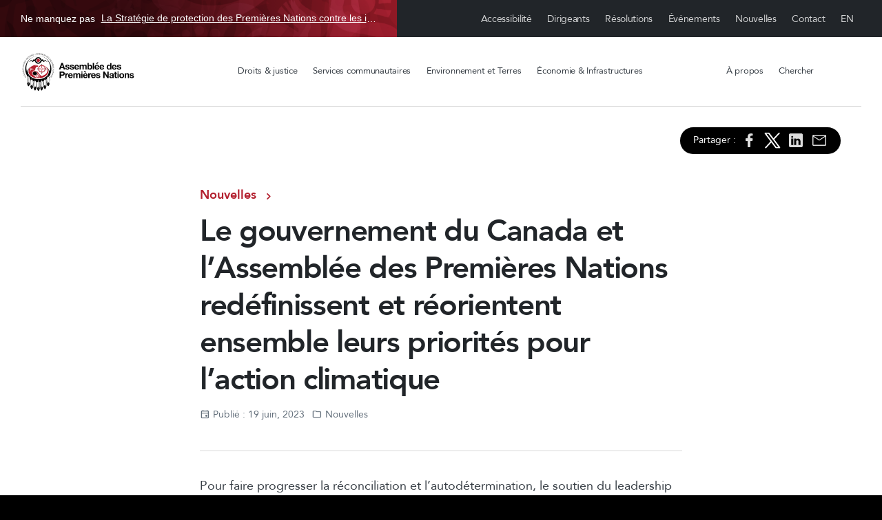

--- FILE ---
content_type: text/html; charset=UTF-8
request_url: https://afn.ca/fr/toutes-les-nouvelles/nouvelles/le-gouvernement-du-canada-et-lassemblee-des-premieres-nations-redefinissent-et-reorientent-ensemble-leurs-priorites-pour-laction-climatique/
body_size: 25359
content:
<!doctype html>
<html dir="ltr" lang="fr-CA" prefix="og: https://ogp.me/ns#">

<head>
  <meta charset="UTF-8">
  <meta name="viewport" content="width=device-width, initial-scale=1">
  <link rel="profile" href="https://gmpg.org/xfn/11">
  <!-- Favicons -->
  <link rel="apple-touch-icon" sizes="180x180" href="https://afn.ca/wp-content/themes/afn/img/favicon/apple-touch-icon.png">
  <link rel="icon" type="image/png" sizes="32x32" href="https://afn.ca/wp-content/themes/afn/img/favicon/favicon-32x32.png">
  <link rel="icon" type="image/png" sizes="16x16" href="https://afn.ca/wp-content/themes/afn/img/favicon/favicon-16x16.png">
  <link rel="manifest" href="https://afn.ca/wp-content/themes/afn/img/favicon/site.webmanifest">
  <link rel="mask-icon" href="https://afn.ca/wp-content/themes/afn/img/favicon/safari-pinned-tab.svg" color="#0d6efd">
  <meta name="msapplication-TileColor" content="#ffffff">
  <meta name="theme-color" content="#ffffff">
  <title>Le gouvernement du Canada et l’Assemblée des Premières Nations redéfinissent et réorientent ensemble leurs priorités pour l’action climatique - Assemblée des Premières Nations</title>
	<style>img:is([sizes="auto" i], [sizes^="auto," i]) { contain-intrinsic-size: 3000px 1500px }</style>
	
		<!-- All in One SEO 4.9.1 - aioseo.com -->
	<meta name="description" content="Pour faire progresser la réconciliation et l’autodétermination, le soutien du leadership des Autochtones dans la lutte contre les changements climatiques et la mise au point conjointe de solutions pour contrer cette réalité dans les communautés des Premières Nations sont essentiels. Aujourd’hui, l’Assemblée des Premières Nations et le gouvernement du Canada ont publié le cinquième rapport" />
	<meta name="robots" content="max-image-preview:large" />
	<meta name="author" content="celsocercado"/>
	<meta name="keywords" content="nouvelles" />
	<link rel="canonical" href="https://afn.ca/fr/toutes-les-nouvelles/nouvelles/le-gouvernement-du-canada-et-lassemblee-des-premieres-nations-redefinissent-et-reorientent-ensemble-leurs-priorites-pour-laction-climatique/" />
	<meta name="generator" content="All in One SEO (AIOSEO) 4.9.1" />
		<meta property="og:locale" content="fr_CA" />
		<meta property="og:site_name" content="Assemblée des Premières Nations" />
		<meta property="og:type" content="article" />
		<meta property="og:title" content="Le gouvernement du Canada et l’Assemblée des Premières Nations redéfinissent et réorientent ensemble leurs priorités pour l’action climatique - Assemblée des Premières Nations" />
		<meta property="og:description" content="Pour faire progresser la réconciliation et l’autodétermination, le soutien du leadership des Autochtones dans la lutte contre les changements climatiques et la mise au point conjointe de solutions pour contrer cette réalité dans les communautés des Premières Nations sont essentiels. Aujourd’hui, l’Assemblée des Premières Nations et le gouvernement du Canada ont publié le cinquième rapport" />
		<meta property="og:url" content="https://afn.ca/fr/toutes-les-nouvelles/nouvelles/le-gouvernement-du-canada-et-lassemblee-des-premieres-nations-redefinissent-et-reorientent-ensemble-leurs-priorites-pour-laction-climatique/" />
		<meta property="og:image" content="https://afn.ca/wp-content/uploads/2023/06/default_AFN_theme_smaller-scaled.jpg" />
		<meta property="og:image:secure_url" content="https://afn.ca/wp-content/uploads/2023/06/default_AFN_theme_smaller-scaled.jpg" />
		<meta property="article:published_time" content="2023-06-19T17:59:13+00:00" />
		<meta property="article:modified_time" content="2023-06-19T18:30:34+00:00" />
		<meta property="article:publisher" content="https://www.facebook.com/AssemblyofFirstNations/" />
		<meta name="twitter:card" content="summary_large_image" />
		<meta name="twitter:site" content="@AFN_Updates" />
		<meta name="twitter:title" content="Le gouvernement du Canada et l’Assemblée des Premières Nations redéfinissent et réorientent ensemble leurs priorités pour l’action climatique - Assemblée des Premières Nations" />
		<meta name="twitter:description" content="Pour faire progresser la réconciliation et l’autodétermination, le soutien du leadership des Autochtones dans la lutte contre les changements climatiques et la mise au point conjointe de solutions pour contrer cette réalité dans les communautés des Premières Nations sont essentiels. Aujourd’hui, l’Assemblée des Premières Nations et le gouvernement du Canada ont publié le cinquième rapport" />
		<meta name="twitter:creator" content="@AFN_Updates" />
		<meta name="twitter:image" content="https://afn.ca/wp-content/uploads/2023/06/default_AFN_theme-1-scaled.jpg" />
		<meta name="twitter:label1" content="Écrit par" />
		<meta name="twitter:data1" content="celsocercado" />
		<meta name="twitter:label2" content="Estimation du temps de lecture" />
		<meta name="twitter:data2" content="6 minutes" />
		<script type="application/ld+json" class="aioseo-schema">
			{"@context":"https:\/\/schema.org","@graph":[{"@type":"Article","@id":"https:\/\/afn.ca\/fr\/toutes-les-nouvelles\/nouvelles\/le-gouvernement-du-canada-et-lassemblee-des-premieres-nations-redefinissent-et-reorientent-ensemble-leurs-priorites-pour-laction-climatique\/#article","name":"Le gouvernement du Canada et l\u2019Assembl\u00e9e des Premi\u00e8res Nations red\u00e9finissent et r\u00e9orientent ensemble leurs priorit\u00e9s pour l\u2019action climatique - Assembl\u00e9e des Premi\u00e8res Nations","headline":"Le gouvernement du Canada et l\u2019Assembl\u00e9e des Premi\u00e8res Nations red\u00e9finissent et r\u00e9orientent ensemble leurs priorit\u00e9s pour l\u2019action climatique","author":{"@id":"https:\/\/afn.ca\/fr\/author\/celsocercado\/#author"},"publisher":{"@id":"https:\/\/afn.ca\/#organization"},"image":{"@type":"ImageObject","url":"https:\/\/afn.ca\/wp-content\/uploads\/2022\/11\/AFN-Logo-Lrg-1-150x150-1.png","@id":"https:\/\/afn.ca\/#articleImage","width":150,"height":150},"datePublished":"2023-06-19T13:59:13-04:00","dateModified":"2023-06-19T14:30:34-04:00","inLanguage":"fr-CA","mainEntityOfPage":{"@id":"https:\/\/afn.ca\/fr\/toutes-les-nouvelles\/nouvelles\/le-gouvernement-du-canada-et-lassemblee-des-premieres-nations-redefinissent-et-reorientent-ensemble-leurs-priorites-pour-laction-climatique\/#webpage"},"isPartOf":{"@id":"https:\/\/afn.ca\/fr\/toutes-les-nouvelles\/nouvelles\/le-gouvernement-du-canada-et-lassemblee-des-premieres-nations-redefinissent-et-reorientent-ensemble-leurs-priorites-pour-laction-climatique\/#webpage"},"articleSection":"Nouvelles, Fran\u00e7ais, pll_64909771c284f, Environnement, Protection de l'environnement &amp; Action en faveur du climat"},{"@type":"BreadcrumbList","@id":"https:\/\/afn.ca\/fr\/toutes-les-nouvelles\/nouvelles\/le-gouvernement-du-canada-et-lassemblee-des-premieres-nations-redefinissent-et-reorientent-ensemble-leurs-priorites-pour-laction-climatique\/#breadcrumblist","itemListElement":[{"@type":"ListItem","@id":"https:\/\/afn.ca#listItem","position":1,"name":"Home","item":"https:\/\/afn.ca","nextItem":{"@type":"ListItem","@id":"https:\/\/afn.ca\/fr\/toutes-les-nouvelles\/#listItem","name":"Toutes les nouvelles"}},{"@type":"ListItem","@id":"https:\/\/afn.ca\/fr\/toutes-les-nouvelles\/#listItem","position":2,"name":"Toutes les nouvelles","item":"https:\/\/afn.ca\/fr\/toutes-les-nouvelles\/","nextItem":{"@type":"ListItem","@id":"https:\/\/afn.ca\/fr\/toutes-les-nouvelles\/nouvelles\/#listItem","name":"Nouvelles"},"previousItem":{"@type":"ListItem","@id":"https:\/\/afn.ca#listItem","name":"Home"}},{"@type":"ListItem","@id":"https:\/\/afn.ca\/fr\/toutes-les-nouvelles\/nouvelles\/#listItem","position":3,"name":"Nouvelles","item":"https:\/\/afn.ca\/fr\/toutes-les-nouvelles\/nouvelles\/","nextItem":{"@type":"ListItem","@id":"https:\/\/afn.ca\/fr\/toutes-les-nouvelles\/nouvelles\/le-gouvernement-du-canada-et-lassemblee-des-premieres-nations-redefinissent-et-reorientent-ensemble-leurs-priorites-pour-laction-climatique\/#listItem","name":"Le gouvernement du Canada et l\u2019Assembl\u00e9e des Premi\u00e8res Nations red\u00e9finissent et r\u00e9orientent ensemble leurs priorit\u00e9s pour l\u2019action climatique"},"previousItem":{"@type":"ListItem","@id":"https:\/\/afn.ca\/fr\/toutes-les-nouvelles\/#listItem","name":"Toutes les nouvelles"}},{"@type":"ListItem","@id":"https:\/\/afn.ca\/fr\/toutes-les-nouvelles\/nouvelles\/le-gouvernement-du-canada-et-lassemblee-des-premieres-nations-redefinissent-et-reorientent-ensemble-leurs-priorites-pour-laction-climatique\/#listItem","position":4,"name":"Le gouvernement du Canada et l\u2019Assembl\u00e9e des Premi\u00e8res Nations red\u00e9finissent et r\u00e9orientent ensemble leurs priorit\u00e9s pour l\u2019action climatique","previousItem":{"@type":"ListItem","@id":"https:\/\/afn.ca\/fr\/toutes-les-nouvelles\/nouvelles\/#listItem","name":"Nouvelles"}}]},{"@type":"Organization","@id":"https:\/\/afn.ca\/#organization","name":"The Assembly of First Nations (AFN)","description":"L'APN est une organisation de d\u00e9fense des int\u00e9r\u00eats, orient\u00e9e par les Premi\u00e8res Nations-en-assembl\u00e9e qui lui conf\u00e8rent des mandats par la voie de r\u00e9solutions.","url":"https:\/\/afn.ca\/","telephone":"+16132416789","logo":{"@type":"ImageObject","url":"https:\/\/afn.ca\/wp-content\/uploads\/2022\/11\/AFN-Logo-Lrg-1-150x150-1.png","@id":"https:\/\/afn.ca\/fr\/toutes-les-nouvelles\/nouvelles\/le-gouvernement-du-canada-et-lassemblee-des-premieres-nations-redefinissent-et-reorientent-ensemble-leurs-priorites-pour-laction-climatique\/#organizationLogo","width":150,"height":150},"image":{"@id":"https:\/\/afn.ca\/fr\/toutes-les-nouvelles\/nouvelles\/le-gouvernement-du-canada-et-lassemblee-des-premieres-nations-redefinissent-et-reorientent-ensemble-leurs-priorites-pour-laction-climatique\/#organizationLogo"},"sameAs":["https:\/\/www.facebook.com\/AssemblyofFirstNations\/","https:\/\/twitter.com\/AFN_Updates","https:\/\/www.instagram.com\/assemblyoffirstnations\/","https:\/\/www.youtube.com\/c\/AssemblyofFirstNations","https:\/\/www.linkedin.com\/company\/assembly-of-first-nations","https:\/\/en.wikipedia.org\/wiki\/Assembly_of_First_Nations"]},{"@type":"Person","@id":"https:\/\/afn.ca\/fr\/author\/celsocercado\/#author","url":"https:\/\/afn.ca\/fr\/author\/celsocercado\/","name":"celsocercado","image":{"@type":"ImageObject","@id":"https:\/\/afn.ca\/fr\/toutes-les-nouvelles\/nouvelles\/le-gouvernement-du-canada-et-lassemblee-des-premieres-nations-redefinissent-et-reorientent-ensemble-leurs-priorites-pour-laction-climatique\/#authorImage","url":"https:\/\/secure.gravatar.com\/avatar\/658c68b46a811ce15a0689b348d1bcc606a77a5d7f700cf10a91476d3d90a996?s=96&d=mm&r=g","width":96,"height":96,"caption":"celsocercado"}},{"@type":"WebPage","@id":"https:\/\/afn.ca\/fr\/toutes-les-nouvelles\/nouvelles\/le-gouvernement-du-canada-et-lassemblee-des-premieres-nations-redefinissent-et-reorientent-ensemble-leurs-priorites-pour-laction-climatique\/#webpage","url":"https:\/\/afn.ca\/fr\/toutes-les-nouvelles\/nouvelles\/le-gouvernement-du-canada-et-lassemblee-des-premieres-nations-redefinissent-et-reorientent-ensemble-leurs-priorites-pour-laction-climatique\/","name":"Le gouvernement du Canada et l\u2019Assembl\u00e9e des Premi\u00e8res Nations red\u00e9finissent et r\u00e9orientent ensemble leurs priorit\u00e9s pour l\u2019action climatique - Assembl\u00e9e des Premi\u00e8res Nations","description":"Pour faire progresser la r\u00e9conciliation et l\u2019autod\u00e9termination, le soutien du leadership des Autochtones dans la lutte contre les changements climatiques et la mise au point conjointe de solutions pour contrer cette r\u00e9alit\u00e9 dans les communaut\u00e9s des Premi\u00e8res Nations sont essentiels. Aujourd\u2019hui, l\u2019Assembl\u00e9e des Premi\u00e8res Nations et le gouvernement du Canada ont publi\u00e9 le cinqui\u00e8me rapport","inLanguage":"fr-CA","isPartOf":{"@id":"https:\/\/afn.ca\/#website"},"breadcrumb":{"@id":"https:\/\/afn.ca\/fr\/toutes-les-nouvelles\/nouvelles\/le-gouvernement-du-canada-et-lassemblee-des-premieres-nations-redefinissent-et-reorientent-ensemble-leurs-priorites-pour-laction-climatique\/#breadcrumblist"},"author":{"@id":"https:\/\/afn.ca\/fr\/author\/celsocercado\/#author"},"creator":{"@id":"https:\/\/afn.ca\/fr\/author\/celsocercado\/#author"},"datePublished":"2023-06-19T13:59:13-04:00","dateModified":"2023-06-19T14:30:34-04:00"},{"@type":"WebSite","@id":"https:\/\/afn.ca\/#website","url":"https:\/\/afn.ca\/","name":"Assembly of First Nations","alternateName":"AFN","description":"L'APN est une organisation de d\u00e9fense des int\u00e9r\u00eats, orient\u00e9e par les Premi\u00e8res Nations-en-assembl\u00e9e qui lui conf\u00e8rent des mandats par la voie de r\u00e9solutions.","inLanguage":"fr-CA","publisher":{"@id":"https:\/\/afn.ca\/#organization"}}]}
		</script>
		<!-- All in One SEO -->

<link rel="alternate" href="https://afn.ca/all-news/news/government-of-canada-and-assembly-of-first-nations-chart-a-joint-path-for-new-and-updated-priorities-on-climate-action/" hreflang="en" />
<link rel="alternate" href="https://afn.ca/fr/toutes-les-nouvelles/nouvelles/le-gouvernement-du-canada-et-lassemblee-des-premieres-nations-redefinissent-et-reorientent-ensemble-leurs-priorites-pour-laction-climatique/" hreflang="fr" />
<link rel='dns-prefetch' href='//www.googletagmanager.com' />
<link rel='dns-prefetch' href='//cdnjs.cloudflare.com' />
<link rel="alternate" type="application/rss+xml" title="Assemblée des Premières Nations &raquo; Feed" href="https://afn.ca/fr/feed/" />
<link rel="alternate" type="application/rss+xml" title="Assemblée des Premières Nations &raquo; Comments Feed" href="https://afn.ca/fr/comments/feed/" />
		<!-- This site uses the Google Analytics by MonsterInsights plugin v9.6.0 - Using Analytics tracking - https://www.monsterinsights.com/ -->
							<script src="//www.googletagmanager.com/gtag/js?id=G-0YVFYMZQ71"  data-cfasync="false" data-wpfc-render="false" async></script>
			<script data-cfasync="false" data-wpfc-render="false">
				var mi_version = '9.6.0';
				var mi_track_user = true;
				var mi_no_track_reason = '';
								var MonsterInsightsDefaultLocations = {"page_location":"https:\/\/afn.ca\/fr\/toutes-les-nouvelles\/nouvelles\/le-gouvernement-du-canada-et-lassemblee-des-premieres-nations-redefinissent-et-reorientent-ensemble-leurs-priorites-pour-laction-climatique\/"};
								if ( typeof MonsterInsightsPrivacyGuardFilter === 'function' ) {
					var MonsterInsightsLocations = (typeof MonsterInsightsExcludeQuery === 'object') ? MonsterInsightsPrivacyGuardFilter( MonsterInsightsExcludeQuery ) : MonsterInsightsPrivacyGuardFilter( MonsterInsightsDefaultLocations );
				} else {
					var MonsterInsightsLocations = (typeof MonsterInsightsExcludeQuery === 'object') ? MonsterInsightsExcludeQuery : MonsterInsightsDefaultLocations;
				}

								var disableStrs = [
										'ga-disable-G-0YVFYMZQ71',
									];

				/* Function to detect opted out users */
				function __gtagTrackerIsOptedOut() {
					for (var index = 0; index < disableStrs.length; index++) {
						if (document.cookie.indexOf(disableStrs[index] + '=true') > -1) {
							return true;
						}
					}

					return false;
				}

				/* Disable tracking if the opt-out cookie exists. */
				if (__gtagTrackerIsOptedOut()) {
					for (var index = 0; index < disableStrs.length; index++) {
						window[disableStrs[index]] = true;
					}
				}

				/* Opt-out function */
				function __gtagTrackerOptout() {
					for (var index = 0; index < disableStrs.length; index++) {
						document.cookie = disableStrs[index] + '=true; expires=Thu, 31 Dec 2099 23:59:59 UTC; path=/';
						window[disableStrs[index]] = true;
					}
				}

				if ('undefined' === typeof gaOptout) {
					function gaOptout() {
						__gtagTrackerOptout();
					}
				}
								window.dataLayer = window.dataLayer || [];

				window.MonsterInsightsDualTracker = {
					helpers: {},
					trackers: {},
				};
				if (mi_track_user) {
					function __gtagDataLayer() {
						dataLayer.push(arguments);
					}

					function __gtagTracker(type, name, parameters) {
						if (!parameters) {
							parameters = {};
						}

						if (parameters.send_to) {
							__gtagDataLayer.apply(null, arguments);
							return;
						}

						if (type === 'event') {
														parameters.send_to = monsterinsights_frontend.v4_id;
							var hookName = name;
							if (typeof parameters['event_category'] !== 'undefined') {
								hookName = parameters['event_category'] + ':' + name;
							}

							if (typeof MonsterInsightsDualTracker.trackers[hookName] !== 'undefined') {
								MonsterInsightsDualTracker.trackers[hookName](parameters);
							} else {
								__gtagDataLayer('event', name, parameters);
							}
							
						} else {
							__gtagDataLayer.apply(null, arguments);
						}
					}

					__gtagTracker('js', new Date());
					__gtagTracker('set', {
						'developer_id.dZGIzZG': true,
											});
					if ( MonsterInsightsLocations.page_location ) {
						__gtagTracker('set', MonsterInsightsLocations);
					}
										__gtagTracker('config', 'G-0YVFYMZQ71', {"forceSSL":"true","link_attribution":"true"} );
															window.gtag = __gtagTracker;										(function () {
						/* https://developers.google.com/analytics/devguides/collection/analyticsjs/ */
						/* ga and __gaTracker compatibility shim. */
						var noopfn = function () {
							return null;
						};
						var newtracker = function () {
							return new Tracker();
						};
						var Tracker = function () {
							return null;
						};
						var p = Tracker.prototype;
						p.get = noopfn;
						p.set = noopfn;
						p.send = function () {
							var args = Array.prototype.slice.call(arguments);
							args.unshift('send');
							__gaTracker.apply(null, args);
						};
						var __gaTracker = function () {
							var len = arguments.length;
							if (len === 0) {
								return;
							}
							var f = arguments[len - 1];
							if (typeof f !== 'object' || f === null || typeof f.hitCallback !== 'function') {
								if ('send' === arguments[0]) {
									var hitConverted, hitObject = false, action;
									if ('event' === arguments[1]) {
										if ('undefined' !== typeof arguments[3]) {
											hitObject = {
												'eventAction': arguments[3],
												'eventCategory': arguments[2],
												'eventLabel': arguments[4],
												'value': arguments[5] ? arguments[5] : 1,
											}
										}
									}
									if ('pageview' === arguments[1]) {
										if ('undefined' !== typeof arguments[2]) {
											hitObject = {
												'eventAction': 'page_view',
												'page_path': arguments[2],
											}
										}
									}
									if (typeof arguments[2] === 'object') {
										hitObject = arguments[2];
									}
									if (typeof arguments[5] === 'object') {
										Object.assign(hitObject, arguments[5]);
									}
									if ('undefined' !== typeof arguments[1].hitType) {
										hitObject = arguments[1];
										if ('pageview' === hitObject.hitType) {
											hitObject.eventAction = 'page_view';
										}
									}
									if (hitObject) {
										action = 'timing' === arguments[1].hitType ? 'timing_complete' : hitObject.eventAction;
										hitConverted = mapArgs(hitObject);
										__gtagTracker('event', action, hitConverted);
									}
								}
								return;
							}

							function mapArgs(args) {
								var arg, hit = {};
								var gaMap = {
									'eventCategory': 'event_category',
									'eventAction': 'event_action',
									'eventLabel': 'event_label',
									'eventValue': 'event_value',
									'nonInteraction': 'non_interaction',
									'timingCategory': 'event_category',
									'timingVar': 'name',
									'timingValue': 'value',
									'timingLabel': 'event_label',
									'page': 'page_path',
									'location': 'page_location',
									'title': 'page_title',
									'referrer' : 'page_referrer',
								};
								for (arg in args) {
																		if (!(!args.hasOwnProperty(arg) || !gaMap.hasOwnProperty(arg))) {
										hit[gaMap[arg]] = args[arg];
									} else {
										hit[arg] = args[arg];
									}
								}
								return hit;
							}

							try {
								f.hitCallback();
							} catch (ex) {
							}
						};
						__gaTracker.create = newtracker;
						__gaTracker.getByName = newtracker;
						__gaTracker.getAll = function () {
							return [];
						};
						__gaTracker.remove = noopfn;
						__gaTracker.loaded = true;
						window['__gaTracker'] = __gaTracker;
					})();
									} else {
										console.log("");
					(function () {
						function __gtagTracker() {
							return null;
						}

						window['__gtagTracker'] = __gtagTracker;
						window['gtag'] = __gtagTracker;
					})();
									}
			</script>
				<!-- / Google Analytics by MonsterInsights -->
		<script>
window._wpemojiSettings = {"baseUrl":"https:\/\/s.w.org\/images\/core\/emoji\/16.0.1\/72x72\/","ext":".png","svgUrl":"https:\/\/s.w.org\/images\/core\/emoji\/16.0.1\/svg\/","svgExt":".svg","source":{"concatemoji":"https:\/\/afn.ca\/wp-includes\/js\/wp-emoji-release.min.js?ver=6.8.3"}};
/*! This file is auto-generated */
!function(s,n){var o,i,e;function c(e){try{var t={supportTests:e,timestamp:(new Date).valueOf()};sessionStorage.setItem(o,JSON.stringify(t))}catch(e){}}function p(e,t,n){e.clearRect(0,0,e.canvas.width,e.canvas.height),e.fillText(t,0,0);var t=new Uint32Array(e.getImageData(0,0,e.canvas.width,e.canvas.height).data),a=(e.clearRect(0,0,e.canvas.width,e.canvas.height),e.fillText(n,0,0),new Uint32Array(e.getImageData(0,0,e.canvas.width,e.canvas.height).data));return t.every(function(e,t){return e===a[t]})}function u(e,t){e.clearRect(0,0,e.canvas.width,e.canvas.height),e.fillText(t,0,0);for(var n=e.getImageData(16,16,1,1),a=0;a<n.data.length;a++)if(0!==n.data[a])return!1;return!0}function f(e,t,n,a){switch(t){case"flag":return n(e,"\ud83c\udff3\ufe0f\u200d\u26a7\ufe0f","\ud83c\udff3\ufe0f\u200b\u26a7\ufe0f")?!1:!n(e,"\ud83c\udde8\ud83c\uddf6","\ud83c\udde8\u200b\ud83c\uddf6")&&!n(e,"\ud83c\udff4\udb40\udc67\udb40\udc62\udb40\udc65\udb40\udc6e\udb40\udc67\udb40\udc7f","\ud83c\udff4\u200b\udb40\udc67\u200b\udb40\udc62\u200b\udb40\udc65\u200b\udb40\udc6e\u200b\udb40\udc67\u200b\udb40\udc7f");case"emoji":return!a(e,"\ud83e\udedf")}return!1}function g(e,t,n,a){var r="undefined"!=typeof WorkerGlobalScope&&self instanceof WorkerGlobalScope?new OffscreenCanvas(300,150):s.createElement("canvas"),o=r.getContext("2d",{willReadFrequently:!0}),i=(o.textBaseline="top",o.font="600 32px Arial",{});return e.forEach(function(e){i[e]=t(o,e,n,a)}),i}function t(e){var t=s.createElement("script");t.src=e,t.defer=!0,s.head.appendChild(t)}"undefined"!=typeof Promise&&(o="wpEmojiSettingsSupports",i=["flag","emoji"],n.supports={everything:!0,everythingExceptFlag:!0},e=new Promise(function(e){s.addEventListener("DOMContentLoaded",e,{once:!0})}),new Promise(function(t){var n=function(){try{var e=JSON.parse(sessionStorage.getItem(o));if("object"==typeof e&&"number"==typeof e.timestamp&&(new Date).valueOf()<e.timestamp+604800&&"object"==typeof e.supportTests)return e.supportTests}catch(e){}return null}();if(!n){if("undefined"!=typeof Worker&&"undefined"!=typeof OffscreenCanvas&&"undefined"!=typeof URL&&URL.createObjectURL&&"undefined"!=typeof Blob)try{var e="postMessage("+g.toString()+"("+[JSON.stringify(i),f.toString(),p.toString(),u.toString()].join(",")+"));",a=new Blob([e],{type:"text/javascript"}),r=new Worker(URL.createObjectURL(a),{name:"wpTestEmojiSupports"});return void(r.onmessage=function(e){c(n=e.data),r.terminate(),t(n)})}catch(e){}c(n=g(i,f,p,u))}t(n)}).then(function(e){for(var t in e)n.supports[t]=e[t],n.supports.everything=n.supports.everything&&n.supports[t],"flag"!==t&&(n.supports.everythingExceptFlag=n.supports.everythingExceptFlag&&n.supports[t]);n.supports.everythingExceptFlag=n.supports.everythingExceptFlag&&!n.supports.flag,n.DOMReady=!1,n.readyCallback=function(){n.DOMReady=!0}}).then(function(){return e}).then(function(){var e;n.supports.everything||(n.readyCallback(),(e=n.source||{}).concatemoji?t(e.concatemoji):e.wpemoji&&e.twemoji&&(t(e.twemoji),t(e.wpemoji)))}))}((window,document),window._wpemojiSettings);
</script>
<style id='wp-emoji-styles-inline-css'>

	img.wp-smiley, img.emoji {
		display: inline !important;
		border: none !important;
		box-shadow: none !important;
		height: 1em !important;
		width: 1em !important;
		margin: 0 0.07em !important;
		vertical-align: -0.1em !important;
		background: none !important;
		padding: 0 !important;
	}
</style>
<style id='wp-block-library-inline-css'>
:root{--wp-admin-theme-color:#007cba;--wp-admin-theme-color--rgb:0,124,186;--wp-admin-theme-color-darker-10:#006ba1;--wp-admin-theme-color-darker-10--rgb:0,107,161;--wp-admin-theme-color-darker-20:#005a87;--wp-admin-theme-color-darker-20--rgb:0,90,135;--wp-admin-border-width-focus:2px;--wp-block-synced-color:#7a00df;--wp-block-synced-color--rgb:122,0,223;--wp-bound-block-color:var(--wp-block-synced-color)}@media (min-resolution:192dpi){:root{--wp-admin-border-width-focus:1.5px}}.wp-element-button{cursor:pointer}:root{--wp--preset--font-size--normal:16px;--wp--preset--font-size--huge:42px}:root .has-very-light-gray-background-color{background-color:#eee}:root .has-very-dark-gray-background-color{background-color:#313131}:root .has-very-light-gray-color{color:#eee}:root .has-very-dark-gray-color{color:#313131}:root .has-vivid-green-cyan-to-vivid-cyan-blue-gradient-background{background:linear-gradient(135deg,#00d084,#0693e3)}:root .has-purple-crush-gradient-background{background:linear-gradient(135deg,#34e2e4,#4721fb 50%,#ab1dfe)}:root .has-hazy-dawn-gradient-background{background:linear-gradient(135deg,#faaca8,#dad0ec)}:root .has-subdued-olive-gradient-background{background:linear-gradient(135deg,#fafae1,#67a671)}:root .has-atomic-cream-gradient-background{background:linear-gradient(135deg,#fdd79a,#004a59)}:root .has-nightshade-gradient-background{background:linear-gradient(135deg,#330968,#31cdcf)}:root .has-midnight-gradient-background{background:linear-gradient(135deg,#020381,#2874fc)}.has-regular-font-size{font-size:1em}.has-larger-font-size{font-size:2.625em}.has-normal-font-size{font-size:var(--wp--preset--font-size--normal)}.has-huge-font-size{font-size:var(--wp--preset--font-size--huge)}.has-text-align-center{text-align:center}.has-text-align-left{text-align:left}.has-text-align-right{text-align:right}#end-resizable-editor-section{display:none}.aligncenter{clear:both}.items-justified-left{justify-content:flex-start}.items-justified-center{justify-content:center}.items-justified-right{justify-content:flex-end}.items-justified-space-between{justify-content:space-between}.screen-reader-text{border:0;clip-path:inset(50%);height:1px;margin:-1px;overflow:hidden;padding:0;position:absolute;width:1px;word-wrap:normal!important}.screen-reader-text:focus{background-color:#ddd;clip-path:none;color:#444;display:block;font-size:1em;height:auto;left:5px;line-height:normal;padding:15px 23px 14px;text-decoration:none;top:5px;width:auto;z-index:100000}html :where(.has-border-color){border-style:solid}html :where([style*=border-top-color]){border-top-style:solid}html :where([style*=border-right-color]){border-right-style:solid}html :where([style*=border-bottom-color]){border-bottom-style:solid}html :where([style*=border-left-color]){border-left-style:solid}html :where([style*=border-width]){border-style:solid}html :where([style*=border-top-width]){border-top-style:solid}html :where([style*=border-right-width]){border-right-style:solid}html :where([style*=border-bottom-width]){border-bottom-style:solid}html :where([style*=border-left-width]){border-left-style:solid}html :where(img[class*=wp-image-]){height:auto;max-width:100%}:where(figure){margin:0 0 1em}html :where(.is-position-sticky){--wp-admin--admin-bar--position-offset:var(--wp-admin--admin-bar--height,0px)}@media screen and (max-width:600px){html :where(.is-position-sticky){--wp-admin--admin-bar--position-offset:0px}}
</style>
<style id='classic-theme-styles-inline-css'>
/*! This file is auto-generated */
.wp-block-button__link{color:#fff;background-color:#32373c;border-radius:9999px;box-shadow:none;text-decoration:none;padding:calc(.667em + 2px) calc(1.333em + 2px);font-size:1.125em}.wp-block-file__button{background:#32373c;color:#fff;text-decoration:none}
</style>
<style id='global-styles-inline-css'>
:root{--wp--preset--aspect-ratio--square: 1;--wp--preset--aspect-ratio--4-3: 4/3;--wp--preset--aspect-ratio--3-4: 3/4;--wp--preset--aspect-ratio--3-2: 3/2;--wp--preset--aspect-ratio--2-3: 2/3;--wp--preset--aspect-ratio--16-9: 16/9;--wp--preset--aspect-ratio--9-16: 9/16;--wp--preset--color--black: #000000;--wp--preset--color--cyan-bluish-gray: #abb8c3;--wp--preset--color--white: #ffffff;--wp--preset--color--pale-pink: #f78da7;--wp--preset--color--vivid-red: #cf2e2e;--wp--preset--color--luminous-vivid-orange: #ff6900;--wp--preset--color--luminous-vivid-amber: #fcb900;--wp--preset--color--light-green-cyan: #7bdcb5;--wp--preset--color--vivid-green-cyan: #00d084;--wp--preset--color--pale-cyan-blue: #8ed1fc;--wp--preset--color--vivid-cyan-blue: #0693e3;--wp--preset--color--vivid-purple: #9b51e0;--wp--preset--gradient--vivid-cyan-blue-to-vivid-purple: linear-gradient(135deg,rgba(6,147,227,1) 0%,rgb(155,81,224) 100%);--wp--preset--gradient--light-green-cyan-to-vivid-green-cyan: linear-gradient(135deg,rgb(122,220,180) 0%,rgb(0,208,130) 100%);--wp--preset--gradient--luminous-vivid-amber-to-luminous-vivid-orange: linear-gradient(135deg,rgba(252,185,0,1) 0%,rgba(255,105,0,1) 100%);--wp--preset--gradient--luminous-vivid-orange-to-vivid-red: linear-gradient(135deg,rgba(255,105,0,1) 0%,rgb(207,46,46) 100%);--wp--preset--gradient--very-light-gray-to-cyan-bluish-gray: linear-gradient(135deg,rgb(238,238,238) 0%,rgb(169,184,195) 100%);--wp--preset--gradient--cool-to-warm-spectrum: linear-gradient(135deg,rgb(74,234,220) 0%,rgb(151,120,209) 20%,rgb(207,42,186) 40%,rgb(238,44,130) 60%,rgb(251,105,98) 80%,rgb(254,248,76) 100%);--wp--preset--gradient--blush-light-purple: linear-gradient(135deg,rgb(255,206,236) 0%,rgb(152,150,240) 100%);--wp--preset--gradient--blush-bordeaux: linear-gradient(135deg,rgb(254,205,165) 0%,rgb(254,45,45) 50%,rgb(107,0,62) 100%);--wp--preset--gradient--luminous-dusk: linear-gradient(135deg,rgb(255,203,112) 0%,rgb(199,81,192) 50%,rgb(65,88,208) 100%);--wp--preset--gradient--pale-ocean: linear-gradient(135deg,rgb(255,245,203) 0%,rgb(182,227,212) 50%,rgb(51,167,181) 100%);--wp--preset--gradient--electric-grass: linear-gradient(135deg,rgb(202,248,128) 0%,rgb(113,206,126) 100%);--wp--preset--gradient--midnight: linear-gradient(135deg,rgb(2,3,129) 0%,rgb(40,116,252) 100%);--wp--preset--font-size--small: 13px;--wp--preset--font-size--medium: 20px;--wp--preset--font-size--large: 36px;--wp--preset--font-size--x-large: 42px;--wp--preset--spacing--20: 0.44rem;--wp--preset--spacing--30: 0.67rem;--wp--preset--spacing--40: 1rem;--wp--preset--spacing--50: 1.5rem;--wp--preset--spacing--60: 2.25rem;--wp--preset--spacing--70: 3.38rem;--wp--preset--spacing--80: 5.06rem;--wp--preset--shadow--natural: 6px 6px 9px rgba(0, 0, 0, 0.2);--wp--preset--shadow--deep: 12px 12px 50px rgba(0, 0, 0, 0.4);--wp--preset--shadow--sharp: 6px 6px 0px rgba(0, 0, 0, 0.2);--wp--preset--shadow--outlined: 6px 6px 0px -3px rgba(255, 255, 255, 1), 6px 6px rgba(0, 0, 0, 1);--wp--preset--shadow--crisp: 6px 6px 0px rgba(0, 0, 0, 1);}:where(.is-layout-flex){gap: 0.5em;}:where(.is-layout-grid){gap: 0.5em;}body .is-layout-flex{display: flex;}.is-layout-flex{flex-wrap: wrap;align-items: center;}.is-layout-flex > :is(*, div){margin: 0;}body .is-layout-grid{display: grid;}.is-layout-grid > :is(*, div){margin: 0;}:where(.wp-block-columns.is-layout-flex){gap: 2em;}:where(.wp-block-columns.is-layout-grid){gap: 2em;}:where(.wp-block-post-template.is-layout-flex){gap: 1.25em;}:where(.wp-block-post-template.is-layout-grid){gap: 1.25em;}.has-black-color{color: var(--wp--preset--color--black) !important;}.has-cyan-bluish-gray-color{color: var(--wp--preset--color--cyan-bluish-gray) !important;}.has-white-color{color: var(--wp--preset--color--white) !important;}.has-pale-pink-color{color: var(--wp--preset--color--pale-pink) !important;}.has-vivid-red-color{color: var(--wp--preset--color--vivid-red) !important;}.has-luminous-vivid-orange-color{color: var(--wp--preset--color--luminous-vivid-orange) !important;}.has-luminous-vivid-amber-color{color: var(--wp--preset--color--luminous-vivid-amber) !important;}.has-light-green-cyan-color{color: var(--wp--preset--color--light-green-cyan) !important;}.has-vivid-green-cyan-color{color: var(--wp--preset--color--vivid-green-cyan) !important;}.has-pale-cyan-blue-color{color: var(--wp--preset--color--pale-cyan-blue) !important;}.has-vivid-cyan-blue-color{color: var(--wp--preset--color--vivid-cyan-blue) !important;}.has-vivid-purple-color{color: var(--wp--preset--color--vivid-purple) !important;}.has-black-background-color{background-color: var(--wp--preset--color--black) !important;}.has-cyan-bluish-gray-background-color{background-color: var(--wp--preset--color--cyan-bluish-gray) !important;}.has-white-background-color{background-color: var(--wp--preset--color--white) !important;}.has-pale-pink-background-color{background-color: var(--wp--preset--color--pale-pink) !important;}.has-vivid-red-background-color{background-color: var(--wp--preset--color--vivid-red) !important;}.has-luminous-vivid-orange-background-color{background-color: var(--wp--preset--color--luminous-vivid-orange) !important;}.has-luminous-vivid-amber-background-color{background-color: var(--wp--preset--color--luminous-vivid-amber) !important;}.has-light-green-cyan-background-color{background-color: var(--wp--preset--color--light-green-cyan) !important;}.has-vivid-green-cyan-background-color{background-color: var(--wp--preset--color--vivid-green-cyan) !important;}.has-pale-cyan-blue-background-color{background-color: var(--wp--preset--color--pale-cyan-blue) !important;}.has-vivid-cyan-blue-background-color{background-color: var(--wp--preset--color--vivid-cyan-blue) !important;}.has-vivid-purple-background-color{background-color: var(--wp--preset--color--vivid-purple) !important;}.has-black-border-color{border-color: var(--wp--preset--color--black) !important;}.has-cyan-bluish-gray-border-color{border-color: var(--wp--preset--color--cyan-bluish-gray) !important;}.has-white-border-color{border-color: var(--wp--preset--color--white) !important;}.has-pale-pink-border-color{border-color: var(--wp--preset--color--pale-pink) !important;}.has-vivid-red-border-color{border-color: var(--wp--preset--color--vivid-red) !important;}.has-luminous-vivid-orange-border-color{border-color: var(--wp--preset--color--luminous-vivid-orange) !important;}.has-luminous-vivid-amber-border-color{border-color: var(--wp--preset--color--luminous-vivid-amber) !important;}.has-light-green-cyan-border-color{border-color: var(--wp--preset--color--light-green-cyan) !important;}.has-vivid-green-cyan-border-color{border-color: var(--wp--preset--color--vivid-green-cyan) !important;}.has-pale-cyan-blue-border-color{border-color: var(--wp--preset--color--pale-cyan-blue) !important;}.has-vivid-cyan-blue-border-color{border-color: var(--wp--preset--color--vivid-cyan-blue) !important;}.has-vivid-purple-border-color{border-color: var(--wp--preset--color--vivid-purple) !important;}.has-vivid-cyan-blue-to-vivid-purple-gradient-background{background: var(--wp--preset--gradient--vivid-cyan-blue-to-vivid-purple) !important;}.has-light-green-cyan-to-vivid-green-cyan-gradient-background{background: var(--wp--preset--gradient--light-green-cyan-to-vivid-green-cyan) !important;}.has-luminous-vivid-amber-to-luminous-vivid-orange-gradient-background{background: var(--wp--preset--gradient--luminous-vivid-amber-to-luminous-vivid-orange) !important;}.has-luminous-vivid-orange-to-vivid-red-gradient-background{background: var(--wp--preset--gradient--luminous-vivid-orange-to-vivid-red) !important;}.has-very-light-gray-to-cyan-bluish-gray-gradient-background{background: var(--wp--preset--gradient--very-light-gray-to-cyan-bluish-gray) !important;}.has-cool-to-warm-spectrum-gradient-background{background: var(--wp--preset--gradient--cool-to-warm-spectrum) !important;}.has-blush-light-purple-gradient-background{background: var(--wp--preset--gradient--blush-light-purple) !important;}.has-blush-bordeaux-gradient-background{background: var(--wp--preset--gradient--blush-bordeaux) !important;}.has-luminous-dusk-gradient-background{background: var(--wp--preset--gradient--luminous-dusk) !important;}.has-pale-ocean-gradient-background{background: var(--wp--preset--gradient--pale-ocean) !important;}.has-electric-grass-gradient-background{background: var(--wp--preset--gradient--electric-grass) !important;}.has-midnight-gradient-background{background: var(--wp--preset--gradient--midnight) !important;}.has-small-font-size{font-size: var(--wp--preset--font-size--small) !important;}.has-medium-font-size{font-size: var(--wp--preset--font-size--medium) !important;}.has-large-font-size{font-size: var(--wp--preset--font-size--large) !important;}.has-x-large-font-size{font-size: var(--wp--preset--font-size--x-large) !important;}
</style>
<link rel='stylesheet' id='url-shortify-css' href='https://afn.ca/wp-content/plugins/url-shortify/lite/dist/styles/url-shortify.css?ver=1.11.4' media='all' />
<link rel='stylesheet' id='parent-style-css' href='https://afn.ca/wp-content/themes/bootscore-main/style.css?ver=6.8.3' media='all' />
<link rel='stylesheet' id='bootstrap-css' href='https://afn.ca/wp-content/themes/afn/css/lib/bootstrap.min.css?ver=202503261730' media='all' />
<link rel='stylesheet' id='material_icons-css' href='https://cdnjs.cloudflare.com/ajax/libs/material-design-iconic-font/2.2.0/css/material-design-iconic-font.min.css?ver=6.8.3' media='1' />
<link rel='stylesheet' id='bootscore-style-css' href='https://afn.ca/wp-content/themes/afn/style.css?ver=202305260151' media='all' />
<link rel='stylesheet' id='fontawesome-css' href='https://afn.ca/wp-content/themes/bootscore-main/css/lib/fontawesome.min.css?ver=202305260151' media='all' />
<script src="https://afn.ca/wp-content/plugins/google-analytics-premium/assets/js/frontend-gtag.min.js?ver=9.6.0" id="monsterinsights-frontend-script-js" async data-wp-strategy="async"></script>
<script data-cfasync="false" data-wpfc-render="false" id='monsterinsights-frontend-script-js-extra'>var monsterinsights_frontend = {"js_events_tracking":"true","download_extensions":"doc,pdf,ppt,zip,xls,docx,pptx,xlsx","inbound_paths":"[{\"path\":\"\\\/go\\\/\",\"label\":\"affiliate\"},{\"path\":\"\\\/recommend\\\/\",\"label\":\"affiliate\"}]","home_url":"https:\/\/afn.ca","hash_tracking":"false","v4_id":"G-0YVFYMZQ71"};</script>
<script src="https://afn.ca/wp-includes/js/jquery/jquery.min.js?ver=3.7.1" id="jquery-core-js"></script>
<script src="https://afn.ca/wp-includes/js/jquery/jquery-migrate.min.js?ver=3.4.1" id="jquery-migrate-js"></script>
<script id="url-shortify-js-extra">
var usParams = {"ajaxurl":"https:\/\/afn.ca\/wp-admin\/admin-ajax.php"};
</script>
<script src="https://afn.ca/wp-content/plugins/url-shortify/lite/dist/scripts/url-shortify.js?ver=1.11.4" id="url-shortify-js"></script>
<script src="https://afn.ca/wp-content/themes/afn/js/email-obfuscator.min.js?ver=6.8.3" id="email-obfuscator_js-js"></script>

<!-- Google tag (gtag.js) snippet added by Site Kit -->
<!-- Google Analytics snippet added by Site Kit -->
<script src="https://www.googletagmanager.com/gtag/js?id=GT-WBTHMJ3J" id="google_gtagjs-js" async></script>
<script id="google_gtagjs-js-after">
window.dataLayer = window.dataLayer || [];function gtag(){dataLayer.push(arguments);}
gtag("set","linker",{"domains":["afn.ca"]});
gtag("js", new Date());
gtag("set", "developer_id.dZTNiMT", true);
gtag("config", "GT-WBTHMJ3J");
 window._googlesitekit = window._googlesitekit || {}; window._googlesitekit.throttledEvents = []; window._googlesitekit.gtagEvent = (name, data) => { var key = JSON.stringify( { name, data } ); if ( !! window._googlesitekit.throttledEvents[ key ] ) { return; } window._googlesitekit.throttledEvents[ key ] = true; setTimeout( () => { delete window._googlesitekit.throttledEvents[ key ]; }, 5 ); gtag( "event", name, { ...data, event_source: "site-kit" } ); };
</script>
<link rel="https://api.w.org/" href="https://afn.ca/wp-json/" /><link rel="alternate" title="JSON" type="application/json" href="https://afn.ca/wp-json/wp/v2/posts/10788" /><link rel="EditURI" type="application/rsd+xml" title="RSD" href="https://afn.ca/xmlrpc.php?rsd" />
<meta name="generator" content="WordPress 6.8.3" />
<link rel='shortlink' href='https://afn.ca/?p=10788' />
<link rel="alternate" title="oEmbed (JSON)" type="application/json+oembed" href="https://afn.ca/wp-json/oembed/1.0/embed?url=https%3A%2F%2Fafn.ca%2Ffr%2Ftoutes-les-nouvelles%2Fnouvelles%2Fle-gouvernement-du-canada-et-lassemblee-des-premieres-nations-redefinissent-et-reorientent-ensemble-leurs-priorites-pour-laction-climatique%2F&#038;lang=fr" />
<link rel="alternate" title="oEmbed (XML)" type="text/xml+oembed" href="https://afn.ca/wp-json/oembed/1.0/embed?url=https%3A%2F%2Fafn.ca%2Ffr%2Ftoutes-les-nouvelles%2Fnouvelles%2Fle-gouvernement-du-canada-et-lassemblee-des-premieres-nations-redefinissent-et-reorientent-ensemble-leurs-priorites-pour-laction-climatique%2F&#038;format=xml&#038;lang=fr" />
<meta name="generator" content="Site Kit by Google 1.167.0" /><link rel="icon" href="https://afn.ca/wp-content/uploads/2023/05/cropped-favicon-32x32.png" sizes="32x32" />
<link rel="icon" href="https://afn.ca/wp-content/uploads/2023/05/cropped-favicon-192x192.png" sizes="192x192" />
<link rel="apple-touch-icon" href="https://afn.ca/wp-content/uploads/2023/05/cropped-favicon-180x180.png" />
<meta name="msapplication-TileImage" content="https://afn.ca/wp-content/uploads/2023/05/cropped-favicon-270x270.png" />
<style>.shorten_url { 
	   padding: 10px 10px 10px 10px ; 
	   border: 1px solid #AAAAAA ; 
	   background-color: #EEEEEE ;
}</style>
    <link rel="stylesheet" href="https://fonts.googleapis.com/css2?family=Material+Symbols+Rounded:opsz,wght,FILL,GRAD@48,700,0,0" />
  <style>
    
    body {
      background-color: #000;
    }

    body:after {
      content: '';    
      background-image: url(https://afn.ca/wp-content/uploads/2023/04/feathers_wallpaper.jpg);
      background-size: cover;
      background-position: fixed;
      position: fixed;
      top: 0;
      left: 0;
      width: 100%;
      height: 100%;
      z-index: 0;
      opacity: .4;
    }
  </style>
	
	<script src="https://unpkg.com/scrollreveal"></script>
	<script>
        ScrollReveal({ reset: true });
    </script>

</head>

<body class="wp-singular post-template-default single single-post postid-10788 single-format-standard wp-embed-responsive wp-theme-bootscore-main wp-child-theme-afn le-gouvernement-du-canada-et-lassemblee-des-premieres-nations-redefinissent-et-reorientent-ensemble-leurs-priorites-pour-laction-climatique">
    
  
  <div id="to-top"></div>

  <div id="page" class="site">

    <header id="masthead" class="site-header">
      <div>
        <nav id="nav-util" class="navbar navbar-expand-lg d-none d-lg-block">
          <div class="nav-container">
            <div class="announcement" style="background-image: url('https://afn.ca/wp-content/themes/afn/img/afn-bg-1.png');">
              <a class="go icon-after" href="https://afn.ca/fr/evenements/la-strategie-de-protection-des-premieres-nations-contre-les-incendies/">Ne manquez pas <span class="text-decoration-underline">La Stratégie de protection des Premières Nations contre les incendies</span> en Communautés des Premières Nations, du 30 oct. au 19 mars</a>
              <div class="overlay"></div>
            </div>
            <div class="navigation">
              <!-- Bootstrap 5 Nav Walker Main Menu -->
              <ul id="bootscore-navbar-utility" class="navbar-nav "><li  id="menu-item-24345" class="menu-item menu-item-type-custom menu-item-object-custom nav-item nav-item-24345"><a href="https://afn.ca/fr/un-centre-dexcellence-pour-laccessibilite-des-premieres-nations/" class="nav-link ">Accessibilité</a></li>
<li  id="menu-item-7257" class="menu-item menu-item-type-post_type menu-item-object-page nav-item nav-item-7257"><a href="https://afn.ca/fr/a-propos/dirigeants/" class="nav-link ">Dirigeants</a></li>
<li  id="menu-item-10392" class="menu-item menu-item-type-custom menu-item-object-custom nav-item nav-item-10392"><a href="/documents/?q=&amp;document_type=Resolution&amp;topic=" class="nav-link ">Résolutions</a></li>
<li  id="menu-item-8288" class="menu-item menu-item-type-custom menu-item-object-custom nav-item nav-item-8288"><a href="/fr/evenements" class="nav-link ">Événements</a></li>
<li  id="menu-item-8289" class="menu-item menu-item-type-taxonomy menu-item-object-category current-post-ancestor nav-item nav-item-8289"><a href="https://afn.ca/fr/toutes-les-nouvelles/" class="nav-link active">Nouvelles</a></li>
<li  id="menu-item-7264" class="menu-item menu-item-type-post_type menu-item-object-page nav-item nav-item-7264"><a href="https://afn.ca/fr/contact/" class="nav-link ">Contact</a></li>
<li  id="menu-item-7266-en" class="lang-item lang-item-107 lang-item-en lang-item-first menu-item menu-item-type-custom menu-item-object-custom nav-item nav-item-7266-en"><a href="https://afn.ca/all-news/news/government-of-canada-and-assembly-of-first-nations-chart-a-joint-path-for-new-and-updated-priorities-on-climate-action/" class="nav-link ">English</a></li>
</ul>              <!-- Bootstrap 5 Nav Walker Main Menu End -->
            </div>
          </div>
        </nav>
        <nav id="nav-main" class="navbar navbar-expand-lg">

          <div class="container-fluid">
            <div class="content">
            <!-- Navbar Brand -->
                        <a class="navbar-brand xs d-md-none" href="https://afn.ca/fr/accueil"><img src="https://afn.ca/wp-content/themes/afn/img/logo/header-logo-fr.svg" alt="logo" class="logo xs"></a>
            <a class="navbar-brand md d-none d-md-block" href="https://afn.ca/fr/accueil"><img src="https://afn.ca/wp-content/themes/afn/img/logo/header-logo-fr.svg" alt="logo" class="logo md"></a>

            <!-- Offcanvas Navbar -->
            <div class="offcanvas offcanvas-end" tabindex="-1" id="offcanvas-navbar">
              <div class="offcanvas-header bg-light">
                <span class="h5 mb-0">Menu</span>
                <button type="button" class="btn-close text-reset" data-bs-dismiss="offcanvas" aria-label="Close"></button>
              </div>
              <div class="offcanvas-body">
                <!-- Bootstrap 5 Nav Walker Main Menu -->
                <ul id="bootscore-navbar" class="navbar-nav mx-auto "><li  id="menu-item-7154" class="menu-item menu-item-type-post_type menu-item-object-page nav-item nav-item-7154"><a href="https://afn.ca/fr/droits-justice/" class="nav-link ">Droits &#038; justice</a></li>
<li  id="menu-item-7155" class="menu-item menu-item-type-post_type menu-item-object-page nav-item nav-item-7155"><a href="https://afn.ca/fr/services-communautaires/" class="nav-link ">Services communautaires</a></li>
<li  id="menu-item-7156" class="menu-item menu-item-type-post_type menu-item-object-page nav-item nav-item-7156"><a href="https://afn.ca/fr/environnement/" class="nav-link ">Environnement et Terres</a></li>
<li  id="menu-item-7157" class="menu-item menu-item-type-post_type menu-item-object-page nav-item nav-item-7157"><a href="https://afn.ca/fr/economie-infrastructures/" class="nav-link ">Économie &#038; Infrastructures</a></li>
</ul>                
              </div>
            </div>


            <div class="header-actions">

              <!-- Top Nav Widget -->
              <div class="top-nav-widget">
                <div class="navigation">
                  <!-- Bootstrap 5 Nav Walker Main Menu -->
                  <ul id="bootscore-navbar-actions" class="d-none d-lg-flex navbar-nav "><li  id="menu-item-7268" class="menu-item menu-item-type-post_type menu-item-object-page nav-item nav-item-7268"><a href="https://afn.ca/fr/a-propos/" class="nav-link ">À propos</a></li>
<li  id="menu-item-7269" class="nav-item-search menu-item menu-item-type-custom menu-item-object-custom nav-item nav-item-7269"><a class="nav-link ">Chercher</a></li>
</ul>                  <!-- Bootstrap 5 Nav Walker Main Menu End -->
                </div>
              </div>

              

              <!-- Search Toggler Mobile -->
              <button class="btn btn-outline-secondary d-lg-none ms-1 ms-md-2 top-nav-search-md" type="button" data-bs-toggle="collapse" data-bs-target="#collapse-search" aria-expanded="false" aria-controls="collapse-search">
                <i class="fas fa-search"></i><span class="visually-hidden-focusable">Search</span>
              </button>

              <!-- Navbar Toggler -->
				<ul class="list-unstyled mobile-lang">
					<li class="lang-item lang-item-107 lang-item-en lang-item-first"><a lang="en-CA" hreflang="en-CA" href="https://afn.ca/all-news/news/government-of-canada-and-assembly-of-first-nations-chart-a-joint-path-for-new-and-updated-priorities-on-climate-action/">English</a></li>
				</ul>
              <button class="btn btn-link d-lg-none ms-md-2" type="button" data-bs-toggle="collapse" data-bs-target="#navbar-mobile" aria-controls="navbar-mobile">
                <i class="fas fa-bars"></i><span class="visually-hidden-focusable">Menu</span>
              </button>

            </div><!-- .header-actions -->
          </div>
          </div><!-- .container -->

        </nav><!-- .navbar -->


        <!-- Offcanvas Navbar -->
            <div class="collapse navbar d-lg-none" tabindex="-1" id="navbar-mobile">
              <div class="container-fluid">
                
                <div class="offcanvas-body">
                  <div class="widget-odd widget-last widget-first widget-1 top-nav-search"><form class="searchform input-group" method="get" action="https://afn.ca/fr/">
      <input type="text" name="s" class="form-control" placeholder="Recherche par mot-clé" value="" aria-label="Search terms">
      <button type="submit" class="input-group-text btn btn-action btn-icon"><span class="search icon"></span>Chercher</button><button class="search-collapse-close btn btn-action-secondary d-none d-md-inline-block"><span class="icon close"></span>Annulez</button>
      </form></div>                  <!-- Bootstrap 5 Nav Walker Main Menu -->
                  <ul id="bootscore-navbar-mobile" class="navbar-nav mx-auto "><li  id="menu-item-8894" class="menu-item menu-item-type-post_type menu-item-object-page menu-item-home nav-item nav-item-8894"><a href="https://afn.ca/fr/accueil/" class="nav-link ">Accueil</a></li>
<li  id="menu-item-8895" class="menu-item menu-item-type-post_type menu-item-object-page menu-item-has-children dropdown nav-item nav-item-8895"><a href="https://afn.ca/fr/droits-justice/" class="nav-link  dropdown-toggle" data-bs-toggle="dropdown" aria-haspopup="true" aria-expanded="false">Droits &#038; justice</a>
<ul class="dropdown-menu  depth_0">
	<li  id="menu-item-8930" class="menu-item menu-item-type-post_type menu-item-object-page nav-item nav-item-8930"><a href="https://afn.ca/fr/droits-justice/" class="dropdown-item ">Notre travail</a></li>
	<li  id="menu-item-8896" class="menu-item menu-item-type-post_type menu-item-object-page nav-item nav-item-8896"><a href="https://afn.ca/fr/droits-justice/institutions-residentielles-reconciliation/" class="dropdown-item ">Institutions résidentielles &#038; Réconciliation</a></li>
	<li  id="menu-item-8897" class="menu-item menu-item-type-post_type menu-item-object-page nav-item nav-item-8897"><a href="https://afn.ca/fr/droits-justice/femmes-et-filles-autochtones-disparues-et-assassinees/" class="dropdown-item ">Femmes &#038; filles autochtones disparues &#038; assassinées</a></li>
	<li  id="menu-item-8898" class="menu-item menu-item-type-post_type menu-item-object-page nav-item nav-item-8898"><a href="https://afn.ca/fr/droits-justice/justice-services-de-police/" class="dropdown-item ">Justice &#038; Services de police</a></li>
	<li  id="menu-item-8899" class="menu-item menu-item-type-post_type menu-item-object-page nav-item nav-item-8899"><a href="https://afn.ca/fr/droits-justice/priorites-en-matiere-dinvestissement/" class="dropdown-item ">Priorités en matière d’investissement</a></li>
	<li  id="menu-item-8900" class="menu-item menu-item-type-post_type menu-item-object-page nav-item nav-item-8900"><a href="https://afn.ca/fr/droits-justice/affaires-intergouvernementales/" class="dropdown-item ">Affaires intergouvernementales</a></li>
	<li  id="menu-item-8901" class="menu-item menu-item-type-post_type menu-item-object-page nav-item nav-item-8901"><a href="https://afn.ca/fr/droits-justice/declaration-des-nations-unies-sur-les-droits-des-peuples-autochtones/" class="dropdown-item ">Déclaration des Nations Unies sur les droits des peuples autochtones</a></li>
	<li  id="menu-item-8902" class="menu-item menu-item-type-post_type menu-item-object-page nav-item nav-item-8902"><a href="https://afn.ca/fr/droits-justice/citoyennete/" class="dropdown-item ">Citoyenneté</a></li>
</ul>
</li>
<li  id="menu-item-8903" class="menu-item menu-item-type-post_type menu-item-object-page menu-item-has-children dropdown nav-item nav-item-8903"><a href="https://afn.ca/fr/services-communautaires/" class="nav-link  dropdown-toggle" data-bs-toggle="dropdown" aria-haspopup="true" aria-expanded="false">Services communautaires</a>
<ul class="dropdown-menu  depth_0">
	<li  id="menu-item-8931" class="menu-item menu-item-type-post_type menu-item-object-page nav-item nav-item-8931"><a href="https://afn.ca/fr/services-communautaires/" class="dropdown-item ">Notre travail</a></li>
	<li  id="menu-item-8904" class="menu-item menu-item-type-post_type menu-item-object-page nav-item nav-item-8904"><a href="https://afn.ca/fr/services-communautaires/education/" class="dropdown-item ">Éducation</a></li>
	<li  id="menu-item-8905" class="menu-item menu-item-type-post_type menu-item-object-page nav-item nav-item-8905"><a href="https://afn.ca/fr/services-communautaires/langues-et-culture/" class="dropdown-item ">Langues</a></li>
	<li  id="menu-item-8906" class="menu-item menu-item-type-post_type menu-item-object-page nav-item nav-item-8906"><a href="https://afn.ca/fr/services-communautaires/sante-bien-etre/" class="dropdown-item ">Santé &#038; Bien-être</a></li>
	<li  id="menu-item-8907" class="menu-item menu-item-type-post_type menu-item-object-page nav-item nav-item-8907"><a href="https://afn.ca/fr/services-communautaires/logement-itinerance/" class="dropdown-item ">Logement &#038; Itinérance</a></li>
	<li  id="menu-item-8908" class="menu-item menu-item-type-post_type menu-item-object-page nav-item nav-item-8908"><a href="https://afn.ca/fr/services-communautaires/enfants-familles/" class="dropdown-item ">Enfants &#038; Familles</a></li>
</ul>
</li>
<li  id="menu-item-8910" class="menu-item menu-item-type-post_type menu-item-object-page menu-item-has-children dropdown nav-item nav-item-8910"><a href="https://afn.ca/fr/environnement/" class="nav-link  dropdown-toggle" data-bs-toggle="dropdown" aria-haspopup="true" aria-expanded="false">Environnement et Terres</a>
<ul class="dropdown-menu  depth_0">
	<li  id="menu-item-8932" class="menu-item menu-item-type-post_type menu-item-object-page nav-item nav-item-8932"><a href="https://afn.ca/fr/environnement/" class="dropdown-item ">Notre travail</a></li>
	<li  id="menu-item-8911" class="menu-item menu-item-type-post_type menu-item-object-page nav-item nav-item-8911"><a href="https://afn.ca/fr/environnement/droits-fonciers-competence/" class="dropdown-item ">Droits fonciers &#038; Compétence</a></li>
	<li  id="menu-item-8912" class="menu-item menu-item-type-post_type menu-item-object-page nav-item nav-item-8912"><a href="https://afn.ca/fr/environnement/protection-de-lenvironnement-action-en-faveur-du-climat/" class="dropdown-item ">Protection de l’environnement &#038; Action en faveur du climat</a></li>
	<li  id="menu-item-8913" class="menu-item menu-item-type-post_type menu-item-object-page nav-item nav-item-8913"><a href="https://afn.ca/fr/environnement/gerance-de-leau/" class="dropdown-item ">Gérance de l’eau</a></li>
	<li  id="menu-item-13049" class="menu-item menu-item-type-post_type menu-item-object-page nav-item nav-item-13049"><a href="https://afn.ca/fr/environnement/strategie-nationale-sur-le-climat/" class="dropdown-item ">Stratégie nationale sur le climat</a></li>
</ul>
</li>
<li  id="menu-item-8914" class="menu-item menu-item-type-post_type menu-item-object-page menu-item-has-children dropdown nav-item nav-item-8914"><a href="https://afn.ca/fr/economie-infrastructures/" class="nav-link  dropdown-toggle" data-bs-toggle="dropdown" aria-haspopup="true" aria-expanded="false">Économie &#038; Infrastructures</a>
<ul class="dropdown-menu  depth_0">
	<li  id="menu-item-8933" class="menu-item menu-item-type-post_type menu-item-object-page nav-item nav-item-8933"><a href="https://afn.ca/fr/economie-infrastructures/" class="dropdown-item ">Notre travail</a></li>
	<li  id="menu-item-8915" class="menu-item menu-item-type-post_type menu-item-object-page nav-item nav-item-8915"><a href="https://afn.ca/fr/economie-infrastructures/peche/" class="dropdown-item ">Pêche</a></li>
	<li  id="menu-item-8916" class="menu-item menu-item-type-post_type menu-item-object-page nav-item nav-item-8916"><a href="https://afn.ca/fr/economie-infrastructures/infrastructures/" class="dropdown-item ">Infrastructures</a></li>
	<li  id="menu-item-8917" class="menu-item menu-item-type-post_type menu-item-object-page nav-item nav-item-8917"><a href="https://afn.ca/fr/economie-infrastructures/economies-des-premieres-nations/" class="dropdown-item ">Économies des Premières Nations</a></li>
	<li  id="menu-item-8918" class="menu-item menu-item-type-post_type menu-item-object-page nav-item nav-item-8918"><a href="https://afn.ca/fr/?page_id=7144" class="dropdown-item ">Énergie propre</a></li>
	<li  id="menu-item-8919" class="menu-item menu-item-type-post_type menu-item-object-page nav-item nav-item-8919"><a href="https://afn.ca/fr/economie-infrastructures/intervention-en-cas-durgence/" class="dropdown-item ">Intervention en cas d’urgence</a></li>
</ul>
</li>
<li  id="menu-item-8920" class="divider menu-item menu-item-type-post_type menu-item-object-page menu-item-has-children dropdown nav-item nav-item-8920"><a href="https://afn.ca/fr/a-propos/" class="nav-link  dropdown-toggle" data-bs-toggle="dropdown" aria-haspopup="true" aria-expanded="false">À propos</a>
<ul class="dropdown-menu  depth_0">
	<li  id="menu-item-8934" class="menu-item menu-item-type-post_type menu-item-object-page nav-item nav-item-8934"><a href="https://afn.ca/fr/a-propos/" class="dropdown-item ">Notre travail</a></li>
	<li  id="menu-item-8922" class="menu-item menu-item-type-post_type menu-item-object-page nav-item nav-item-8922"><a href="https://afn.ca/fr/a-propos/charte/" class="dropdown-item ">Charte</a></li>
	<li  id="menu-item-8923" class="menu-item menu-item-type-post_type menu-item-object-page nav-item nav-item-8923"><a href="https://afn.ca/fr/a-propos/dirigeants/" class="dropdown-item ">Dirigeants</a></li>
	<li  id="menu-item-8924" class="menu-item menu-item-type-post_type menu-item-object-page nav-item nav-item-8924"><a href="https://afn.ca/fr/a-propos/conseils/" class="dropdown-item ">Conseils</a></li>
	<li  id="menu-item-8921" class="menu-item menu-item-type-post_type menu-item-object-page nav-item nav-item-8921"><a href="https://afn.ca/fr/a-propos/notre-histoire/" class="dropdown-item ">Notre histoire</a></li>
	<li  id="menu-item-8926" class="menu-item menu-item-type-post_type menu-item-object-page nav-item nav-item-8926"><a href="https://afn.ca/fr/a-propos/travailler-avec-lapn/" class="dropdown-item ">Travailler avec l’APN</a></li>
</ul>
</li>
<li  id="menu-item-10393" class="menu-item menu-item-type-custom menu-item-object-custom nav-item nav-item-10393"><a href="/documents/?q=&amp;document_type=Resolution&amp;topic=" class="nav-link ">Résolutions</a></li>
<li  id="menu-item-8929" class="menu-item menu-item-type-custom menu-item-object-custom nav-item nav-item-8929"><a href="/fr/evenements/" class="nav-link ">Événements</a></li>
<li  id="menu-item-9397" class="menu-item menu-item-type-custom menu-item-object-custom nav-item nav-item-9397"><a href="/fr/category/toutes-les-nouvelles/" class="nav-link ">Nouvelles</a></li>
<li  id="menu-item-12271" class="menu-item menu-item-type-custom menu-item-object-custom nav-item nav-item-12271"><a href="https://afn.ca/fr/un-centre-dexcellence-pour-laccessibilite-des-premieres-nations/" class="nav-link ">Accessibilité</a></li>
<li  id="menu-item-8928" class="menu-item menu-item-type-post_type menu-item-object-page nav-item nav-item-8928"><a href="https://afn.ca/fr/contact/" class="nav-link ">Contact</a></li>
<li  id="menu-item-8938" class="menu-item menu-item-type-post_type menu-item-object-page nav-item nav-item-8938"><a href="https://afn.ca/fr/documents/" class="nav-link ">Documents</a></li>
</ul>                </div>
              </div>
            </div>

        <!-- Top Nav Search Mobile Collapse -->
        <div class="collapse " id="header-collapse-search">
          <div class="container-fluid">
                          <div class="mb-2">
                <div class="widget-even widget-2 top-nav-search"><form class="searchform input-group" method="get" action="https://afn.ca/fr/">
      <input type="text" name="s" class="form-control" placeholder="Recherche par mot-clé" value="" aria-label="Search terms">
      <button type="submit" class="input-group-text btn btn-action btn-icon"><span class="search icon"></span>Chercher</button><button class="search-collapse-close btn btn-action-secondary d-none d-md-inline-block"><span class="icon close"></span>Annulez</button>
      </form></div>              </div>
                      </div>
        </div>

      </div><!-- .fixed-top .bg-light -->

    </header><!-- #masthead -->

    
<div id="content" class="site-content environment">
  <div id="primary" class="content-area">

    <header class="entry-header">
<section class="section__page-header post">
	<div class="post_share">
		<header>Partager :</header>
		<div class="share_items social-icons">
			<a target="_blank" href="https://www.facebook.com/sharer/sharer.php?u=https%3A%2F%2Fafn.ca%2Ffr%2Ftoutes-les-nouvelles%2Fnouvelles%2Fle-gouvernement-du-canada-et-lassemblee-des-premieres-nations-redefinissent-et-reorientent-ensemble-leurs-priorites-pour-laction-climatique%2F"><svg xmlns="http://www.w3.org/2000/svg" x="0px" y="0px" width="24" height="24" viewBox="0 0 24 24">
    <path d="M16.403,9H14V7c0-1.032,0.084-1.682,1.563-1.682h0.868c0.552,0,1-0.448,1-1V3.064c0-0.523-0.401-0.97-0.923-1.005 C15.904,2.018,15.299,1.999,14.693,2C11.98,2,10,3.657,10,6.699V9H8c-0.552,0-1,0.448-1,1v2c0,0.552,0.448,1,1,1l2-0.001V21 c0,0.552,0.448,1,1,1h2c0.552,0,1-0.448,1-1v-8.003l2.174-0.001c0.508,0,0.935-0.381,0.993-0.886l0.229-1.996 C17.465,9.521,17.001,9,16.403,9z"></path>
</svg></a>			<a target="_blank" href=""><svg width="25" height="25" viewBox="0 0 25 25" fill="none" xmlns="http://www.w3.org/2000/svg">
<g id="X-Logo--Streamline-Ultimate.svg" clip-path="url(#clip0_211_10)">
<path id="Vector" fill-rule="evenodd" clip-rule="evenodd" d="M23.357 0.933709C23.4532 1.02324 23.5308 1.13084 23.5854 1.25038C23.6399 1.36991 23.6704 1.49903 23.675 1.63035C23.6797 1.76167 23.6584 1.89261 23.6124 2.0157C23.5664 2.13879 23.4966 2.25161 23.407 2.34771L15.271 11.0727L24.251 22.9927C24.3627 23.1412 24.4307 23.3179 24.4476 23.5029C24.4645 23.6879 24.4295 23.874 24.3465 24.0403C24.2635 24.2065 24.1359 24.3463 23.9779 24.4441C23.8199 24.5419 23.6378 24.5937 23.452 24.5937H17.974C17.8191 24.5938 17.6663 24.5579 17.5276 24.4888C17.389 24.4197 17.2683 24.3194 17.175 24.1957L10.855 15.8087L2.961 24.2757C2.87144 24.3718 2.76383 24.4493 2.64433 24.5037C2.52482 24.5582 2.39576 24.5886 2.2645 24.5932C2.13325 24.5978 2.00237 24.5765 1.87935 24.5305C1.75632 24.4845 1.64356 24.4148 1.5475 24.3252C1.45144 24.2356 1.37396 24.128 1.31948 24.0085C1.265 23.889 1.2346 23.76 1.23 23.6287C1.22541 23.4975 1.24671 23.3666 1.29269 23.2436C1.33867 23.1205 1.40844 23.0078 1.498 22.9117L9.634 14.1867L0.653999 2.26671C0.542386 2.11828 0.474311 1.9417 0.457401 1.75676C0.440492 1.57182 0.475417 1.38582 0.558262 1.21961C0.641107 1.0534 0.7686 0.913547 0.926454 0.815715C1.08431 0.717883 1.26629 0.665941 1.452 0.665709H6.931C7.08574 0.665786 7.23835 0.701771 7.37682 0.770834C7.51529 0.839896 7.63585 0.940151 7.729 1.06371L14.049 9.45071L21.942 0.983709C22.0315 0.887526 22.1391 0.809931 22.2587 0.755359C22.3782 0.700786 22.5073 0.670307 22.6386 0.665664C22.77 0.66102 22.9009 0.682303 23.024 0.728296C23.1471 0.774289 23.2599 0.84409 23.356 0.933709H23.357ZM13.207 11.6577C13.1788 11.6251 13.1527 11.5907 13.129 11.5547L6.432 2.66471H3.457L18.472 22.5947H21.447L13.207 11.6577Z" fill="white"/>
</g>
<defs>
<clipPath id="clip0_211_10">
<rect width="24" height="24" fill="white" transform="translate(0.452026 0.629639)"/>
</clipPath>
</defs>
</svg>
</a>			<a target="_blank" href="https://www.linkedin.com/sharing/share-offsite/?url=https%3A%2F%2Fafn.ca%2Ffr%2Ftoutes-les-nouvelles%2Fnouvelles%2Fle-gouvernement-du-canada-et-lassemblee-des-premieres-nations-redefinissent-et-reorientent-ensemble-leurs-priorites-pour-laction-climatique%2F"><svg xmlns="http://www.w3.org/2000/svg" x="0px" y="0px" width="50" height="50" viewBox="0 0 50 50">
    <path d="M41,4H9C6.24,4,4,6.24,4,9v32c0,2.76,2.24,5,5,5h32c2.76,0,5-2.24,5-5V9C46,6.24,43.76,4,41,4z M17,20v19h-6V20H17z M11,14.47c0-1.4,1.2-2.47,3-2.47s2.93,1.07,3,2.47c0,1.4-1.12,2.53-3,2.53C12.2,17,11,15.87,11,14.47z M39,39h-6c0,0,0-9.26,0-10 c0-2-1-4-3.5-4.04h-0.08C27,24.96,26,27.02,26,29c0,0.91,0,10,0,10h-6V20h6v2.56c0,0,1.93-2.56,5.81-2.56 c3.97,0,7.19,2.73,7.19,8.26V39z"></path>
</svg></a>			<a target="_blank" href="/cdn-cgi/l/email-protection#[base64]"><svg xmlns="http://www.w3.org/2000/svg" height="48" viewBox="0 96 960 960" width="48"><path d="M140 896q-24 0-42-18t-18-42V316q0-24 18-42t42-18h680q24 0 42 18t18 42v520q0 24-18 42t-42 18H140Zm680-525L496 583q-4 2-7.5 3.5T480 588q-5 0-8.5-1.5T464 583L140 371v465h680V371ZM480 534l336-218H145l335 218ZM140 371v7-39.317.732V316v23-.912V378v-7 465-465Z"/></svg></a>		</div>
	</div>
	<div class="container">
		
		<div class="row">
			<div class="content">
									<div class="breadcrumbs supertitle"><a href="/category/all-news/" class="breadcrumbs__item">Nouvelles</a></div>
												<h1 role="heading" aria-level="1"><strong>Le gouvernement du Canada et l’Assemblée des Premières Nations redéfinissent et réorientent ensemble leurs priorités pour l’action climatique</strong></h1>
												
				<div class="meta"><span class="date">Publié : 19 juin, 2023</span><span class="term">Nouvelles</span></div>			
									</div>
		</div>
	</div>
	
		

<!--<section class="section__banner section__banner__event" style="">
	<div class="container-fluid">
		<div class="content">
			<h2></h2>
			<p></p>
			<a href=""></a>
		</div>
	</div>
</section>-->
</section>
	</header>

	<div class="entry-content">
		<main id="main" class="site-main">		<section class="section__wysiwyg section__center-content">
			<div class="container">
				<div class="row">
					<div class="content">
		<p>Pour faire progresser la réconciliation et l’autodétermination, le soutien du leadership des Autochtones dans la lutte contre les changements climatiques et la mise au point conjointe de solutions pour contrer cette réalité dans les communautés des Premières Nations sont essentiels. Aujourd’hui, l’Assemblée des Premières Nations et le gouvernement du Canada ont publié le cinquième rapport annuel du Comité mixte sur l’action climatique, dont les travaux reposent sur les partenariats et la reconnaissance véritable de la gouvernance, des droits et du leadership des Premières Nations.</p>
<p>Le rapport documente les étapes que les Premières Nations et le gouvernement fédéral ont franchies au cours de la dernière année vers un partenariat plus solide dans le domaine du climat.</p>
<p>En plus d’avoir grandement amélioré ses activités internes, le Comité a réussi à accélérer la participation pleine et entière des Premières Nations aux programmes liés à la croissance propre et à la lutte contre les changements climatiques, y compris à la Stratégie nationale d’adaptation. Le Comité a également fait des progrès en vue d’établir un programme de leadership des Autochtones dans les actions climatiques grâce à un dialogue approfondi avec les dirigeants des Premières Nations de partout au pays. De plus, le Comité a suivi et évalué les progrès réalisés à l’égard des priorités établies afin que les Premières Nations continuent de participer pleinement et entièrement aux programmes et aux décisions stratégiques liés aux changements climatiques.</p>
<p>Pour 2023, le Comité s’est engagé à tenir des discussions et à faire des progrès relativement aux cinq priorités suivantes :</p>
<ol>
<li>examiner les politiques et les programmes du gouvernement fédéral dans le domaine de la croissance propre et des changements climatiques selon l’approche des Premières Nations concernant le climat;</li>
<li>renforcer le leadership des Premières Nations dans les actions climatiques;</li>
<li>favoriser une plus grande transparence, responsabilisation et communication dans les activités du Comité;</li>
<li>continuer le travail en vue de définir des indicateurs et des critères propres aux Premières Nations pour pouvoir rendre des comptes sur la mise en œuvre des programmes de financement fédéraux liés au climat et sur les retombées pour les Premières Nations;</li>
<li>approfondir le dialogue intergénérationnel et intersectoriel sur les changements climatiques dans toutes les activités.</li>
</ol>
<p>Le Comité reconnaît la nécessité de tenir compte des systèmes de connaissances autochtones, de respecter les normes minimales de la Déclaration des Nations Unies sur les droits des peuples autochtones (y compris le droit au consentement préalable, donné librement et en connaissance de cause) et d’intégrer les voix des jeunes, des femmes, des aînés et des participants de toutes les régions.</p>
<p><strong>Citations</strong></p>
<p>« Le Canada, tout comme le monde entier, est confronté à la triple crise des changements climatiques, de l’appauvrissement de la biodiversité et de la pollution. Ces trois crises sont interreliées, et pour y faire face, il faut miser sur une collaboration étroite, qui passe nécessairement par les partenariats avec les Autochtones. La publication aujourd’hui du rapport annuel de 2022 du Comité mixte sur l’action climatique constitue un important rappel des efforts de collaboration déployés et des récents progrès accomplis par le gouvernement du Canada et les Premières Nations. Le rapport montre comment nous accélérons la participation pleine et entière des Premières Nations aux programmes de conservation, de croissance propre et de lutte contre les changements climatiques. Nous sommes honorés de faire progresser les politiques sur les changements climatiques et la conservation de la nature grâce à ce partenariat, et j’ai très hâte de voir ce que nous accomplirons ensemble pour notre avenir commun qui sera caractérisé par l’évolution rapide du climat. »</p>
<p>– L’honorable Steven Guilbeault, ministre de l’Environnement et du Changement climatique</p>
<p>« La publication du cinquième rapport annuel du Comité mixte sur l’action climatique Premières Nations-Canada montre qu’en travaillant en collaboration, avec la pleine intégration de la gouvernance, des lois et des priorités des Premières Nations dans toutes les discussions, nous pouvons établir des solutions à long terme novatrices qui tiennent compte des systèmes de connaissances autochtones pour atténuer les changements climatiques, nous adapter à leurs répercussions et restaurer et protéger les écosystèmes. Les Premières Nations se sont érigées en tant que chefs de file mondiaux de l’action climatique. Je suis impatient de poursuivre sur cette lancée et de faire avancer les priorités énoncées dans le rapport en misant sur la reconnaissance des droits, titres et compétences inhérents et issus de traités des Premières Nations. »</p>
<p>– Paul (PJ) Prosper, chef régional, Assemblée des Premières Nations – Nouvelle-Écosse et Terre-Neuve</p>
<p><strong>Faits en bref</strong></p>
<ul>
<li>Le Comité mixte sur l’action climatique a vu le jour à la suite de la <a href="https://www.afn.ca/wp-content/uploads/2021/07/17-22-Joint-Committee-on-Climate-Action_FRE.pdf">résolution n<sup>o</sup>22/2017 de l’Assemblée des Premières Nations</a>. Il a été créé en 2016 à l’issue d’un engagement pris par le premier ministre et le chef national de l’Assemblée des Premières Nations. Son travail est axé sur la lutte contre les changements climatiques et la croissance propre et est fondé sur la reconnaissance des droits, la collaboration et les partenariats.</li>
<li>Le Comité vise à favoriser la participation pleine et entière des Premières Nations aux mesures fédérales de lutte contre les changements climatiques. Il agit à titre de forum unique où les représentants des Premières Nations et les représentants fédéraux se réunissent pour discuter des priorités relatives aux changements climatiques et collaborent à l’élaboration des politiques climatiques.</li>
<li>Le mandat du Comité ne constitue pas un substitut ni une dispense de l’obligation de la Couronne de consulter les détenteurs de droits des Premières Nations à l’échelle locale, régionale et nationale sur les questions liées aux changements climatiques.</li>
<li>Son travail consiste notamment à repérer les obstacles qui entravent la participation des Premières Nations aux processus décisionnels et leur accès aux programmes liés aux changements climatiques et à trouver des moyens de faire progresser l’autodétermination des Premières Nations en ce qui a trait aux mesures pour le climat.</li>
<li>Le Comité regroupe des représentants des Premières Nations de toutes les régions du Canada, des représentants de l’Assemblée des Premières Nations et des représentants du gouvernement du Canada provenant de plusieurs ministères fédéraux, dont Environnement et Changement climatique Canada, Relations Couronne-Autochtones et Affaires du Nord Canada, Services aux Autochtones Canada, Ressources naturelles Canada et Infrastructure Canada.</li>
</ul>
<p><strong>Liens connexes</strong></p>
<ul>
<li><a href="https://afn.bynder.com/m/1b1ce80942b45c71/original/2022-Rapport-annuel-du-Comite-mixte-sur-l-action-climatique.pdf">Rapport annuel de 2022 du Comité mixte sur l’action climatique</a></li>
<li><a href="https://www.canada.ca/fr/services/environnement/meteo/changementsclimatiques/plan-climatique/survol-plan-climatique/reduction-emissions-2030.html">Plan de réduction des émissions pour 2030 : un air pur, une économie forte</a></li>
</ul>
<p style="text-align: center;">&#8211; 30 &#8211;</p>
<p><strong>Personnes-ressources</strong></p>
<p>Communications de l’APN<br />
Ayman Hammamieh<br />
Agent des communications<br />
Assemblée des Premières Nations<br />
343-573-1771 (cellulaire)<br />
<a href="/cdn-cgi/l/email-protection#bedfd6dfd3d3dfd3d7dbd6fedfd8d090dddf"><span class="__cf_email__" data-cfemail="46272e272b2b272b2f232e06272028682527">[email&#160;protected]</span></a></p>
<p>Kaitlin Power<br />
Attachée de presse<br />
Cabinet du ministre de l’Environnement et du Changement climatique<br />
819-230-1557<br />
<a href="/cdn-cgi/l/email-protection#cc87ada5b8a0a5a2e29ca3bba9be8ca9afe2abafe2afad"><span class="__cf_email__" data-cfemail="5c173d3528303532720c332b392e1c393f723b3f723f3d">[email&#160;protected]</span></a></p>
<p>Relations avec les médias<br />
Environnement et Changement climatique Canada<br />
819-938-3338 ou 1-844-836-7799 (sans frais)<br />
<a href="/cdn-cgi/l/email-protection#513c343538301134327f36327f3230"><span class="__cf_email__" data-cfemail="3e535b5a575f7e5b5d10595d105d5f">[email&#160;protected]</span></a></p>
<p><a href="https://twitter.com/environnementca">Page Twitter d’Environnement et Changement climatique Canada</a></p>
<p><a href="https://www.facebook.com/EnvironnementetChangementclimatique/?ref=br_rs">Page Facebook d’Environnement et Changement climatique Canada</a></p>
<p>&nbsp;</p>
  				</div>
  			</div>
  		</div>
  	</section>
  	
<footer>
  <section class="section__footer bg-dark">
    <div class="inner">
      <div class="container-fluid">

        <!-- Top Footer Widget -->
        
        <div class="row">

          <!-- Footer 1 Widget -->
          <div class="left">
            <div class="logotype"><a href="/"><img alt="Assembly of First Nations logotype" src="/wp-content/themes/afn/img/logo/footer__logotype.svg"></a></div>
                          <div>
                <div class="widget-odd widget-last widget-first widget-1 footer__nav footer_widget mb-4"><div class="menu-footer-menu-about-fr-container"><ul id="menu-footer-menu-about-fr" class="menu"><li id="menu-item-8249" class="menu-item menu-item-type-post_type menu-item-object-page menu-item-8249"><a href="https://afn.ca/fr/a-propos/">À propos</a></li>
<li id="menu-item-8252" class="menu-item menu-item-type-post_type menu-item-object-page menu-item-8252"><a href="https://afn.ca/fr/a-propos/dirigeants/">Dirigeants</a></li>
<li id="menu-item-10394" class="menu-item menu-item-type-custom menu-item-object-custom menu-item-10394"><a href="/documents/?collection=9D3320E0-F0A2-4D4D-AE830F1D12798FAA">Résolutions</a></li>
<li id="menu-item-8253" class="menu-item menu-item-type-post_type menu-item-object-page menu-item-8253"><a href="https://afn.ca/fr/a-propos/travailler-avec-lapn/">Travailler avec l’APN</a></li>
<li id="menu-item-8939" class="menu-item menu-item-type-post_type menu-item-object-page menu-item-8939"><a href="https://afn.ca/fr/documents/">Documents</a></li>
<li id="menu-item-8251" class="menu-item menu-item-type-taxonomy menu-item-object-category current-post-ancestor menu-item-8251"><a href="https://afn.ca/fr/toutes-les-nouvelles/">Nouvelles</a></li>
<li id="menu-item-13879" class="menu-item menu-item-type-post_type menu-item-object-page menu-item-13879"><a href="https://afn.ca/fr/a-propos/code-de-conduite/">Code de conduite</a></li>
<li id="menu-item-12330" class="menu-item menu-item-type-custom menu-item-object-custom menu-item-12330"><a href="https://afn.ca/fr/un-centre-dexcellence-pour-laccessibilite-des-premieres-nations/">Accessibilité</a></li>
<li id="menu-item-8255" class="menu-item menu-item-type-post_type menu-item-object-page menu-item-8255"><a href="https://afn.ca/fr/contact/">Contact</a></li>
</ul></div></div>                <div class="social-icons">
                  <a href="https://www.facebook.com/AssemblyofFirstNations/" target="_blank"><svg xmlns="http://www.w3.org/2000/svg" x="0px" y="0px"
width="24" height="24"
viewBox="0 0 24 24">
    <path d="M16.403,9H14V7c0-1.032,0.084-1.682,1.563-1.682h0.868c0.552,0,1-0.448,1-1V3.064c0-0.523-0.401-0.97-0.923-1.005 C15.904,2.018,15.299,1.999,14.693,2C11.98,2,10,3.657,10,6.699V9H8c-0.552,0-1,0.448-1,1v2c0,0.552,0.448,1,1,1l2-0.001V21 c0,0.552,0.448,1,1,1h2c0.552,0,1-0.448,1-1v-8.003l2.174-0.001c0.508,0,0.935-0.381,0.993-0.886l0.229-1.996 C17.465,9.521,17.001,9,16.403,9z"></path>
</svg></a>

                  <a href="https://twitter.com/AFN_Updates" target="_blank"><svg width="25" height="25" viewBox="0 0 25 25" fill="none" xmlns="http://www.w3.org/2000/svg">
<g id="X-Logo--Streamline-Ultimate.svg" clip-path="url(#clip0_211_10)">
<path id="Vector" fill-rule="evenodd" clip-rule="evenodd" d="M23.357 0.933709C23.4532 1.02324 23.5308 1.13084 23.5854 1.25038C23.6399 1.36991 23.6704 1.49903 23.675 1.63035C23.6797 1.76167 23.6584 1.89261 23.6124 2.0157C23.5664 2.13879 23.4966 2.25161 23.407 2.34771L15.271 11.0727L24.251 22.9927C24.3627 23.1412 24.4307 23.3179 24.4476 23.5029C24.4645 23.6879 24.4295 23.874 24.3465 24.0403C24.2635 24.2065 24.1359 24.3463 23.9779 24.4441C23.8199 24.5419 23.6378 24.5937 23.452 24.5937H17.974C17.8191 24.5938 17.6663 24.5579 17.5276 24.4888C17.389 24.4197 17.2683 24.3194 17.175 24.1957L10.855 15.8087L2.961 24.2757C2.87144 24.3718 2.76383 24.4493 2.64433 24.5037C2.52482 24.5582 2.39576 24.5886 2.2645 24.5932C2.13325 24.5978 2.00237 24.5765 1.87935 24.5305C1.75632 24.4845 1.64356 24.4148 1.5475 24.3252C1.45144 24.2356 1.37396 24.128 1.31948 24.0085C1.265 23.889 1.2346 23.76 1.23 23.6287C1.22541 23.4975 1.24671 23.3666 1.29269 23.2436C1.33867 23.1205 1.40844 23.0078 1.498 22.9117L9.634 14.1867L0.653999 2.26671C0.542386 2.11828 0.474311 1.9417 0.457401 1.75676C0.440492 1.57182 0.475417 1.38582 0.558262 1.21961C0.641107 1.0534 0.7686 0.913547 0.926454 0.815715C1.08431 0.717883 1.26629 0.665941 1.452 0.665709H6.931C7.08574 0.665786 7.23835 0.701771 7.37682 0.770834C7.51529 0.839896 7.63585 0.940151 7.729 1.06371L14.049 9.45071L21.942 0.983709C22.0315 0.887526 22.1391 0.809931 22.2587 0.755359C22.3782 0.700786 22.5073 0.670307 22.6386 0.665664C22.77 0.66102 22.9009 0.682303 23.024 0.728296C23.1471 0.774289 23.2599 0.84409 23.356 0.933709H23.357ZM13.207 11.6577C13.1788 11.6251 13.1527 11.5907 13.129 11.5547L6.432 2.66471H3.457L18.472 22.5947H21.447L13.207 11.6577Z" fill="white"/>
</g>
<defs>
<clipPath id="clip0_211_10">
<rect width="24" height="24" fill="white" transform="translate(0.452026 0.629639)"/>
</clipPath>
</defs>
</svg>
</a>

 <a href="https://www.linkedin.com/company/assembly-of-first-nations" target="_blank"><svg xmlns="http://www.w3.org/2000/svg" x="0px" y="0px"
width="50" height="50"
viewBox="0 0 50 50">
    <path d="M41,4H9C6.24,4,4,6.24,4,9v32c0,2.76,2.24,5,5,5h32c2.76,0,5-2.24,5-5V9C46,6.24,43.76,4,41,4z M17,20v19h-6V20H17z M11,14.47c0-1.4,1.2-2.47,3-2.47s2.93,1.07,3,2.47c0,1.4-1.12,2.53-3,2.53C12.2,17,11,15.87,11,14.47z M39,39h-6c0,0,0-9.26,0-10 c0-2-1-4-3.5-4.04h-0.08C27,24.96,26,27.02,26,29c0,0.91,0,10,0,10h-6V20h6v2.56c0,0,1.93-2.56,5.81-2.56 c3.97,0,7.19,2.73,7.19,8.26V39z"></path>
</svg></a>

 <a href="https://www.instagram.com/assemblyoffirstnations" target="_blank"><svg xmlns="http://www.w3.org/2000/svg" x="0px" y="0px"
width="50" height="50"
viewBox="0 0 50 50">
    <path d="M 16 3 C 8.83 3 3 8.83 3 16 L 3 34 C 3 41.17 8.83 47 16 47 L 34 47 C 41.17 47 47 41.17 47 34 L 47 16 C 47 8.83 41.17 3 34 3 L 16 3 z M 37 11 C 38.1 11 39 11.9 39 13 C 39 14.1 38.1 15 37 15 C 35.9 15 35 14.1 35 13 C 35 11.9 35.9 11 37 11 z M 25 14 C 31.07 14 36 18.93 36 25 C 36 31.07 31.07 36 25 36 C 18.93 36 14 31.07 14 25 C 14 18.93 18.93 14 25 14 z M 25 16 C 20.04 16 16 20.04 16 25 C 16 29.96 20.04 34 25 34 C 29.96 34 34 29.96 34 25 C 34 20.04 29.96 16 25 16 z"></path>
</svg></a>
<a href="https://www.youtube.com/c/AssemblyofFirstNations" target="_blank"><svg xmlns="http://www.w3.org/2000/svg" x="0px" y="0px"
width="24" height="24"
viewBox="0 0 24 24">
    <path d="M 6.6699219 2 C 6.2679219 2 5.9750312 2.3825312 6.0820312 2.7695312 L 7.3496094 7.34375 L 7.3476562 7.34375 L 7.3476562 9.265625 C 7.3476562 9.619625 7.6342812 9.90625 7.9882812 9.90625 C 8.3422812 9.90625 8.6308594 9.619625 8.6308594 9.265625 L 8.6308594 7.34375 L 9.9121094 2.7714844 C 10.021109 2.3834844 9.7291719 2 9.3261719 2 C 9.0411719 2 8.7934219 2.1975625 8.7324219 2.4765625 L 8.3007812 4.4316406 C 8.1497813 5.1416406 8.0527656 5.6462656 8.0097656 5.9472656 L 7.9707031 5.9472656 C 7.9077031 5.5272656 7.8116875 5.018875 7.6796875 4.421875 L 7.2636719 2.4804688 C 7.2036719 2.1994688 6.9569219 2 6.6699219 2 z M 11.621094 4.0175781 C 11.187094 4.0175781 10.837312 4.1023906 10.570312 4.2753906 C 10.303313 4.4473906 10.108422 4.7226094 9.9824219 5.0996094 C 9.8574219 5.4766094 9.7949219 5.9756563 9.7949219 6.5976562 L 9.7949219 7.4375 C 9.7949219 8.0525 9.8489844 8.5450156 9.9589844 8.9160156 C 10.068984 9.2870156 10.254625 9.5603281 10.515625 9.7363281 C 10.776625 9.9123281 11.13575 10 11.59375 10 C 12.03975 10 12.393297 9.9132344 12.654297 9.7402344 C 12.914297 9.5672344 13.10275 9.295875 13.21875 8.921875 C 13.33475 8.547875 13.392578 8.0535 13.392578 7.4375 L 13.392578 6.5976562 C 13.392578 5.9766562 13.333844 5.4794687 13.214844 5.1054688 C 13.095844 4.7324687 12.906437 4.45725 12.648438 4.28125 C 12.390438 4.10525 12.048094 4.0175781 11.621094 4.0175781 z M 14.71875 4.1308594 C 14.35975 4.1308594 14.068359 4.4202969 14.068359 4.7792969 L 14.068359 8.4453125 C 14.068359 8.9793125 14.159797 9.3720469 14.341797 9.6230469 C 14.523797 9.8740469 14.806453 10 15.189453 10 C 15.741453 10 16.156594 9.7322188 16.433594 9.1992188 L 16.462891 9.1992188 L 16.501953 9.4433594 C 16.543953 9.7093594 16.772969 9.90625 17.042969 9.90625 C 17.345969 9.90625 17.591797 9.6604219 17.591797 9.3574219 L 17.591797 4.7792969 C 17.591797 4.4202969 17.301359 4.1308594 16.943359 4.1308594 C 16.584359 4.1308594 16.292969 4.4202969 16.292969 4.7792969 L 16.292969 8.71875 C 16.242969 8.82575 16.1665 8.9134219 16.0625 8.9824219 C 15.9585 9.0524219 15.849328 9.0859375 15.736328 9.0859375 C 15.604328 9.0859375 15.510125 9.031875 15.453125 8.921875 C 15.396125 8.811875 15.369141 8.6271406 15.369141 8.3691406 L 15.369141 4.7792969 C 15.369141 4.4202969 15.07775 4.1308594 14.71875 4.1308594 z M 11.59375 4.9121094 C 11.77575 4.9121094 11.904563 5.0072187 11.976562 5.1992188 C 12.048563 5.3902187 12.083984 5.694375 12.083984 6.109375 L 12.083984 7.9082031 C 12.083984 8.3352031 12.048562 8.6440312 11.976562 8.8320312 C 11.904562 9.0200312 11.776703 9.1142344 11.595703 9.1152344 C 11.413703 9.1152344 11.28775 9.0200313 11.21875 8.8320312 C 11.14875 8.6440313 11.113281 8.3352031 11.113281 7.9082031 L 11.113281 6.109375 C 11.113281 5.695375 11.150656 5.3912188 11.222656 5.1992188 C 11.294656 5.0082187 11.41775 4.9121094 11.59375 4.9121094 z M 5 11 C 3.9 11 3 11.9 3 13 L 3 20 C 3 21.1 3.9 22 5 22 L 19 22 C 20.1 22 21 21.1 21 20 L 21 13 C 21 11.9 20.1 11 19 11 L 5 11 z M 12.576172 13 C 12.868172 13 13.105469 13.237297 13.105469 13.529297 L 13.105469 15.568359 L 13.113281 15.568359 C 13.208281 15.382359 13.344531 15.233141 13.519531 15.119141 C 13.694531 15.005141 13.883938 14.949219 14.085938 14.949219 C 14.345937 14.949219 14.549266 15.01825 14.697266 15.15625 C 14.845266 15.29425 14.953531 15.517219 15.019531 15.824219 C 15.085531 16.132219 15.117187 16.559469 15.117188 17.105469 L 15.117188 17.876953 L 15.119141 17.876953 C 15.119141 18.603953 15.030469 19.136516 14.855469 19.478516 C 14.680469 19.820516 14.408109 19.992188 14.037109 19.992188 C 13.830109 19.992188 13.642656 19.944609 13.472656 19.849609 C 13.302656 19.754609 13.174844 19.623984 13.089844 19.458984 L 13.066406 19.458984 L 13.048828 19.53125 C 12.993828 19.75925 12.788687 19.919922 12.554688 19.919922 C 12.274688 19.919922 12.048828 19.692109 12.048828 19.412109 L 12.048828 13.529297 C 12.048828 13.237297 12.284172 13 12.576172 13 z M 5.9277344 13.248047 L 8.296875 13.248047 C 8.540875 13.248047 8.7382812 13.446453 8.7382812 13.689453 C 8.7382812 13.933453 8.539875 14.130859 8.296875 14.130859 L 7.6484375 14.130859 L 7.6484375 19.384766 C 7.6484375 19.680766 7.4083281 19.919922 7.1113281 19.919922 C 6.8143281 19.919922 6.5742187 19.679813 6.5742188 19.382812 L 6.5742188 14.130859 L 5.9277344 14.130859 C 5.6837344 14.130859 5.4863281 13.932453 5.4863281 13.689453 C 5.4863281 13.445453 5.6847344 13.248047 5.9277344 13.248047 z M 17.095703 14.951172 C 17.471703 14.951172 17.760891 15.020203 17.962891 15.158203 C 18.163891 15.296203 18.305672 15.511734 18.388672 15.802734 C 18.470672 16.094734 18.511719 16.497719 18.511719 17.011719 L 18.511719 17.294922 L 18.513672 17.294922 C 18.513672 17.599922 18.265938 17.847656 17.960938 17.847656 L 16.677734 17.847656 L 16.677734 18.095703 C 16.677734 18.408703 16.686078 18.642828 16.705078 18.798828 C 16.724078 18.954828 16.762312 19.069625 16.820312 19.140625 C 16.878312 19.212625 16.967844 19.248047 17.089844 19.248047 C 17.253844 19.248047 17.366734 19.183641 17.427734 19.056641 C 17.454734 18.999641 17.476187 18.924031 17.492188 18.832031 C 17.533188 18.598031 17.747375 18.433266 17.984375 18.447266 C 18.268375 18.464266 18.479828 18.728813 18.423828 19.007812 C 18.367828 19.284813 18.265328 19.523109 18.111328 19.662109 C 17.864328 19.885109 17.515453 19.996094 17.064453 19.996094 C 16.523453 19.996094 16.145734 19.825328 15.927734 19.486328 C 15.709734 19.147328 15.601562 18.623109 15.601562 17.912109 L 15.601562 17.060547 C 15.601562 16.328547 15.714453 15.794031 15.939453 15.457031 C 16.164453 15.120031 16.549703 14.951172 17.095703 14.951172 z M 8.9609375 15.044922 C 9.2639375 15.044922 9.5097656 15.29075 9.5097656 15.59375 L 9.5097656 18.625 C 9.5097656 18.842 9.5320781 18.997844 9.5800781 19.089844 C 9.6280781 19.182844 9.7083125 19.228516 9.8203125 19.228516 C 9.9153125 19.228516 10.00675 19.199625 10.09375 19.140625 C 10.18175 19.082625 10.246062 19.007969 10.289062 18.917969 L 10.289062 15.59375 C 10.289062 15.29075 10.534891 15.044922 10.837891 15.044922 C 11.140891 15.044922 11.386719 15.29075 11.386719 15.59375 L 11.386719 19.457031 C 11.386719 19.713031 11.179828 19.919922 10.923828 19.919922 C 10.695828 19.919922 10.500844 19.754297 10.464844 19.529297 L 10.431641 19.324219 L 10.408203 19.324219 C 10.175203 19.775219 9.8244219 20 9.3574219 20 C 9.0334219 20 8.7965781 19.893641 8.6425781 19.681641 C 8.4885781 19.469641 8.4101563 19.1375 8.4101562 18.6875 L 8.4101562 15.59375 C 8.4101562 15.29075 8.6579375 15.044922 8.9609375 15.044922 z M 17.074219 15.693359 C 16.957219 15.693359 16.870453 15.728875 16.814453 15.796875 C 16.758453 15.865875 16.721125 15.978766 16.703125 16.134766 C 16.684125 16.290766 16.675781 16.527703 16.675781 16.845703 L 16.675781 17.195312 L 17.478516 17.195312 L 17.478516 16.845703 C 17.478516 16.532703 17.468266 16.296766 17.447266 16.134766 C 17.427266 15.972766 17.388031 15.858969 17.332031 15.792969 C 17.276031 15.726969 17.191219 15.693359 17.074219 15.693359 z M 13.591797 15.728516 C 13.485797 15.728516 13.388828 15.770469 13.298828 15.855469 C 13.208828 15.940469 13.144422 16.049641 13.107422 16.181641 L 13.107422 18.949219 C 13.155422 19.034219 13.217922 19.097625 13.294922 19.140625 C 13.371922 19.182625 13.453922 19.205078 13.544922 19.205078 C 13.661922 19.205078 13.753266 19.163125 13.822266 19.078125 C 13.891266 18.993125 13.941703 18.850437 13.970703 18.648438 C 13.999703 18.447437 14.013672 18.1675 14.013672 17.8125 L 14.013672 17.185547 C 14.013672 16.803547 14.002516 16.509734 13.978516 16.302734 C 13.954516 16.095734 13.911562 15.946375 13.851562 15.859375 C 13.790563 15.772375 13.703797 15.728516 13.591797 15.728516 z"></path>
</svg></a>
                </div>
              </div>
                      </div>

          <div class="right">
            <div class="row">
              <!-- Footer 2 Widget -->
              <div class="menu-2">
                                  <div>
                    <div class="widget-odd widget-last widget-first widget-1 footer_widget mb-4"><div class="menu-footer-menu-rights-justice-fr-container"><ul id="menu-footer-menu-rights-justice-fr" class="menu"><li id="menu-item-8265" class="menu-item menu-item-type-post_type menu-item-object-page menu-item-8265"><a href="https://afn.ca/fr/droits-justice/">Droits &#038; justice</a></li>
<li id="menu-item-8266" class="menu-item menu-item-type-post_type menu-item-object-page menu-item-8266"><a href="https://afn.ca/fr/droits-justice/institutions-residentielles-reconciliation/">Institutions résidentielles &#038; Réconciliation</a></li>
<li id="menu-item-8267" class="menu-item menu-item-type-post_type menu-item-object-page menu-item-8267"><a href="https://afn.ca/fr/droits-justice/femmes-et-filles-autochtones-disparues-et-assassinees/">Femmes &#038; filles autochtones disparues &#038; assassinées</a></li>
<li id="menu-item-8268" class="menu-item menu-item-type-post_type menu-item-object-page menu-item-8268"><a href="https://afn.ca/fr/droits-justice/justice-services-de-police/">Justice &#038; Services de police</a></li>
<li id="menu-item-8269" class="menu-item menu-item-type-post_type menu-item-object-page menu-item-8269"><a href="https://afn.ca/fr/droits-justice/priorites-en-matiere-dinvestissement/">Priorités en matière d’investissement</a></li>
<li id="menu-item-8270" class="menu-item menu-item-type-post_type menu-item-object-page menu-item-8270"><a href="https://afn.ca/fr/droits-justice/affaires-intergouvernementales/">Affaires intergouvernementales</a></li>
<li id="menu-item-8271" class="menu-item menu-item-type-post_type menu-item-object-page menu-item-8271"><a href="https://afn.ca/fr/droits-justice/declaration-des-nations-unies-sur-les-droits-des-peuples-autochtones/">Déclaration des Nations Unies sur les droits des peuples autochtones</a></li>
<li id="menu-item-8272" class="menu-item menu-item-type-post_type menu-item-object-page menu-item-8272"><a href="https://afn.ca/fr/droits-justice/citoyennete/">Citoyenneté</a></li>
</ul></div></div>                  </div>
                              </div>

              <!-- Footer 3 Widget -->
              <div class="menu-3">
                                  <div>
                    <div class="widget-odd widget-first widget-1 footer_widget mb-4"><div class="menu-footer-menu-community-services-fr-container"><ul id="menu-footer-menu-community-services-fr" class="menu"><li id="menu-item-8256" class="menu-item menu-item-type-post_type menu-item-object-page menu-item-8256"><a href="https://afn.ca/fr/services-communautaires/">Services communautaires</a></li>
<li id="menu-item-8257" class="menu-item menu-item-type-post_type menu-item-object-page menu-item-8257"><a href="https://afn.ca/fr/services-communautaires/education/">Éducation</a></li>
<li id="menu-item-8258" class="menu-item menu-item-type-post_type menu-item-object-page menu-item-8258"><a href="https://afn.ca/fr/services-communautaires/langues-et-culture/">Langues &#038; Culture</a></li>
<li id="menu-item-8259" class="menu-item menu-item-type-post_type menu-item-object-page menu-item-8259"><a href="https://afn.ca/fr/services-communautaires/sante-bien-etre/">Santé &#038; Bien-être</a></li>
<li id="menu-item-8260" class="menu-item menu-item-type-post_type menu-item-object-page menu-item-8260"><a href="https://afn.ca/fr/services-communautaires/logement-itinerance/">Logement &#038; Itinérance</a></li>
<li id="menu-item-8261" class="menu-item menu-item-type-post_type menu-item-object-page menu-item-8261"><a href="https://afn.ca/fr/services-communautaires/enfants-familles/">Enfants &#038; Familles</a></li>
</ul></div></div><div class="widget-even widget-last widget-2 footer_widget mb-4"><div class="menu-footer-menu-environment-fr-container"><ul id="menu-footer-menu-environment-fr" class="menu"><li id="menu-item-8273" class="menu-item menu-item-type-post_type menu-item-object-page menu-item-8273"><a href="https://afn.ca/fr/environnement/">Environnement et Terres</a></li>
<li id="menu-item-8274" class="menu-item menu-item-type-post_type menu-item-object-page menu-item-8274"><a href="https://afn.ca/fr/environnement/droits-fonciers-competence/">Droits fonciers &#038; Compétence</a></li>
<li id="menu-item-8275" class="menu-item menu-item-type-post_type menu-item-object-page menu-item-8275"><a href="https://afn.ca/fr/environnement/protection-de-lenvironnement-action-en-faveur-du-climat/">Protection de l’environnement &#038; Action en faveur du climat</a></li>
<li id="menu-item-8276" class="menu-item menu-item-type-post_type menu-item-object-page menu-item-8276"><a href="https://afn.ca/fr/environnement/gerance-de-leau/">Gérance de l’eau</a></li>
</ul></div></div>                  </div>
                              </div>

              <!-- Footer 4 Widget -->
              <div class="menu-4">
                                  <div class="menu-container">
                    <div class="widget-odd widget-last widget-first widget-1 footer_widget mb-4"><div class="menu-footer-menu-economy-infrastructure-fr-container"><ul id="menu-footer-menu-economy-infrastructure-fr" class="menu"><li id="menu-item-8277" class="menu-item menu-item-type-post_type menu-item-object-page menu-item-8277"><a href="https://afn.ca/fr/economie-infrastructures/">Économie &#038; Infrastructures</a></li>
<li id="menu-item-8278" class="menu-item menu-item-type-post_type menu-item-object-page menu-item-8278"><a href="https://afn.ca/fr/economie-infrastructures/peche/">Pêche</a></li>
<li id="menu-item-8279" class="menu-item menu-item-type-post_type menu-item-object-page menu-item-8279"><a href="https://afn.ca/fr/economie-infrastructures/infrastructures/">Infrastructures</a></li>
<li id="menu-item-8280" class="menu-item menu-item-type-post_type menu-item-object-page menu-item-8280"><a href="https://afn.ca/fr/economie-infrastructures/economies-des-premieres-nations/">Économies des Premières Nations</a></li>
<li id="menu-item-8282" class="menu-item menu-item-type-post_type menu-item-object-page menu-item-8282"><a href="https://afn.ca/fr/economie-infrastructures/intervention-en-cas-durgence/">Intervention en cas d’urgence</a></li>
</ul></div></div>                  </div>
                                <div class="emblem"><a href="/"><img src="/wp-content/themes/afn/img/logo/footer__emblem.png" alt="Assembly of First Nations logo"></a></div>
              </div>
            </div>
          </div>
          <!-- Footer Widgets End -->

        </div>

      </div>
    </div>

    <div class="secondary">
      <div class="container-fluid secondary__inner">
        <small>&copy;&nbsp;2026 - Assemblée des Premières Nations</small> <!-- Bootstrap 5 Nav Walker Footer Menu -->
                <!-- Bootstrap 5 Nav Walker Footer Menu End -->
        <small>Site web par <a class="sitelink" href="https://theartdepartment.studio" target="_blank">The Art Department</a></small>
      </div>
    </div>
  </section>
</footer>

<div class="top-button position-fixed zi-1020">
  <a href="#to-top" class="btn btn-primary shadow"><i class="fas fa-chevron-up"></i><span class="visually-hidden-focusable">To top</span></a>
</div>

</div><!-- #page -->

<script data-cfasync="false" src="/cdn-cgi/scripts/5c5dd728/cloudflare-static/email-decode.min.js"></script><script type="speculationrules">
{"prefetch":[{"source":"document","where":{"and":[{"href_matches":"\/*"},{"not":{"href_matches":["\/wp-*.php","\/wp-admin\/*","\/wp-content\/uploads\/*","\/wp-content\/*","\/wp-content\/plugins\/*","\/wp-content\/themes\/afn\/*","\/wp-content\/themes\/bootscore-main\/*","\/*\\?(.+)"]}},{"not":{"selector_matches":"a[rel~=\"nofollow\"]"}},{"not":{"selector_matches":".no-prefetch, .no-prefetch a"}}]},"eagerness":"conservative"}]}
</script>
<script type="text/javascript">
		/* MonsterInsights Scroll Tracking */
		if ( typeof(jQuery) !== 'undefined' ) {
		jQuery( document ).ready(function(){
		function monsterinsights_scroll_tracking_load() {
		if ( ( typeof(__gaTracker) !== 'undefined' && __gaTracker && __gaTracker.hasOwnProperty( "loaded" ) && __gaTracker.loaded == true ) || ( typeof(__gtagTracker) !== 'undefined' && __gtagTracker ) ) {
		(function(factory) {
		factory(jQuery);
		}(function($) {

		/* Scroll Depth */
		"use strict";
		var defaults = {
		percentage: true
		};

		var $window = $(window),
		cache = [],
		scrollEventBound = false,
		lastPixelDepth = 0;

		/*
		* Plugin
		*/

		$.scrollDepth = function(options) {

		var startTime = +new Date();

		options = $.extend({}, defaults, options);

		/*
		* Functions
		*/

		function sendEvent(action, label, scrollDistance, timing) {
		if ( 'undefined' === typeof MonsterInsightsObject || 'undefined' === typeof MonsterInsightsObject.sendEvent ) {
		return;
		}
			var paramName = action.toLowerCase();
	var fieldsArray = {
	send_to: 'G-0YVFYMZQ71',
	non_interaction: true
	};
	fieldsArray[paramName] = label;

	if (arguments.length > 3) {
	fieldsArray.scroll_timing = timing
	MonsterInsightsObject.sendEvent('event', 'scroll_depth', fieldsArray);
	} else {
	MonsterInsightsObject.sendEvent('event', 'scroll_depth', fieldsArray);
	}
			}

		function calculateMarks(docHeight) {
		return {
		'25%' : parseInt(docHeight * 0.25, 10),
		'50%' : parseInt(docHeight * 0.50, 10),
		'75%' : parseInt(docHeight * 0.75, 10),
		/* Cushion to trigger 100% event in iOS */
		'100%': docHeight - 5
		};
		}

		function checkMarks(marks, scrollDistance, timing) {
		/* Check each active mark */
		$.each(marks, function(key, val) {
		if ( $.inArray(key, cache) === -1 && scrollDistance >= val ) {
		sendEvent('Percentage', key, scrollDistance, timing);
		cache.push(key);
		}
		});
		}

		function rounded(scrollDistance) {
		/* Returns String */
		return (Math.floor(scrollDistance/250) * 250).toString();
		}

		function init() {
		bindScrollDepth();
		}

		/*
		* Public Methods
		*/

		/* Reset Scroll Depth with the originally initialized options */
		$.scrollDepth.reset = function() {
		cache = [];
		lastPixelDepth = 0;
		$window.off('scroll.scrollDepth');
		bindScrollDepth();
		};

		/* Add DOM elements to be tracked */
		$.scrollDepth.addElements = function(elems) {

		if (typeof elems == "undefined" || !$.isArray(elems)) {
		return;
		}

		$.merge(options.elements, elems);

		/* If scroll event has been unbound from window, rebind */
		if (!scrollEventBound) {
		bindScrollDepth();
		}

		};

		/* Remove DOM elements currently tracked */
		$.scrollDepth.removeElements = function(elems) {

		if (typeof elems == "undefined" || !$.isArray(elems)) {
		return;
		}

		$.each(elems, function(index, elem) {

		var inElementsArray = $.inArray(elem, options.elements);
		var inCacheArray = $.inArray(elem, cache);

		if (inElementsArray != -1) {
		options.elements.splice(inElementsArray, 1);
		}

		if (inCacheArray != -1) {
		cache.splice(inCacheArray, 1);
		}

		});

		};

		/*
		* Throttle function borrowed from:
		* Underscore.js 1.5.2
		* http://underscorejs.org
		* (c) 2009-2013 Jeremy Ashkenas, DocumentCloud and Investigative Reporters & Editors
		* Underscore may be freely distributed under the MIT license.
		*/

		function throttle(func, wait) {
		var context, args, result;
		var timeout = null;
		var previous = 0;
		var later = function() {
		previous = new Date;
		timeout = null;
		result = func.apply(context, args);
		};
		return function() {
		var now = new Date;
		if (!previous) previous = now;
		var remaining = wait - (now - previous);
		context = this;
		args = arguments;
		if (remaining <= 0) {
		clearTimeout(timeout);
		timeout = null;
		previous = now;
		result = func.apply(context, args);
		} else if (!timeout) {
		timeout = setTimeout(later, remaining);
		}
		return result;
		};
		}

		/*
		* Scroll Event
		*/

		function bindScrollDepth() {

		scrollEventBound = true;

		$window.on('scroll.scrollDepth', throttle(function() {
		/*
		* We calculate document and window height on each scroll event to
		* account for dynamic DOM changes.
		*/

		var docHeight = $(document).height(),
		winHeight = window.innerHeight ? window.innerHeight : $window.height(),
		scrollDistance = $window.scrollTop() + winHeight,

		/* Recalculate percentage marks */
		marks = calculateMarks(docHeight),

		/* Timing */
		timing = +new Date - startTime;

		checkMarks(marks, scrollDistance, timing);
		}, 500));

		}

		init();
		};

		/* UMD export */
		return $.scrollDepth;

		}));

		jQuery.scrollDepth();
		} else {
		setTimeout(monsterinsights_scroll_tracking_load, 200);
		}
		}
		monsterinsights_scroll_tracking_load();
		});
		}
		/* End MonsterInsights Scroll Tracking */
		
</script><script type="module" src="https://afn.ca/wp-content/plugins/all-in-one-seo-pack/dist/Lite/assets/table-of-contents.95d0dfce.js?ver=4.9.1" id="aioseo/js/src/vue/standalone/blocks/table-of-contents/frontend.js-js"></script>
<script src="https://afn.ca/wp-content/themes/afn/js/custom.js?ver=5.93" id="custom-js-js"></script>
<script src="https://afn.ca/wp-content/themes/bootscore-main/js/lib/bootstrap.bundle.min.js?ver=202305260151" id="bootstrap-js"></script>
<script src="https://afn.ca/wp-content/themes/bootscore-main/js/theme.js?ver=202305260151" id="bootscore-script-js"></script>

</body>

</html>

--- FILE ---
content_type: text/css
request_url: https://afn.ca/wp-content/themes/afn/css/lib/bootstrap.min.css?ver=202503261730
body_size: 54130
content:
@charset "UTF-8";
/*!
 * Bootstrap v5.1.3 (https://getbootstrap.com/)
 * Copyright 2011-2021 The Bootstrap Authors
 * Copyright 2011-2021 Twitter, Inc.
 * Licensed under MIT (https://github.com/twbs/bootstrap/blob/main/LICENSE)
 */:root{--bs-blue: #0d6efd;--bs-indigo: #6610f2;--bs-purple: #553C85;--bs-pink: #d63384;--bs-red: #B3202F;--bs-orange: #E34A35;--bs-yellow: #F2E3C1;--bs-green: #218679;--bs-teal: #1D7795;--bs-cyan: #0dcaf0;--bs-white: #fff;--bs-gray: #6c757d;--bs-gray-dark: #343a40;--bs-gray-100: #f8f9fa;--bs-gray-200: #e9ecef;--bs-gray-300: #dee2e6;--bs-gray-400: #ced4da;--bs-gray-500: #adb5bd;--bs-gray-600: #6c757d;--bs-gray-700: #495057;--bs-gray-800: #343a40;--bs-gray-900: #212529;--bs-primary: #B3202F;--bs-secondary: #6c757d;--bs-success: #218679;--bs-info: #0dcaf0;--bs-warning: #F2E3C1;--bs-danger: #B3202F;--bs-light: #f5f5f5;--bs-dark: #212529;--bs-primary-rgb: 179, 32, 47;--bs-secondary-rgb: 108, 117, 125;--bs-success-rgb: 33, 134, 121;--bs-info-rgb: 13, 202, 240;--bs-warning-rgb: 242, 227, 193;--bs-danger-rgb: 179, 32, 47;--bs-light-rgb: 245, 245, 245;--bs-dark-rgb: 33, 37, 41;--bs-white-rgb: 255, 255, 255;--bs-black-rgb: 0, 0, 0;--bs-body-color-rgb: 55, 62, 69;--bs-body-bg-rgb: 255, 255, 255;--bs-font-sans-serif: system-ui, -apple-system, "Segoe UI", Roboto, "Helvetica Neue", Arial, "Noto Sans", "Liberation Sans", sans-serif, "Apple Color Emoji", "Segoe UI Emoji", "Segoe UI Symbol", "Noto Color Emoji";--bs-font-monospace: SFMono-Regular, Menlo, Monaco, Consolas, "Liberation Mono", "Courier New", monospace;--bs-gradient: linear-gradient(180deg, rgba(255, 255, 255, 0.15), rgba(255, 255, 255, 0));--bs-body-font-family: var(--bs-font-sans-serif);--bs-body-font-size: 1rem;--bs-body-font-weight: 400;--bs-body-line-height: 1.5;--bs-body-color: #373E45;--bs-body-bg: #fff}*,*::before,*::after{box-sizing:border-box}@media (prefers-reduced-motion:no-preference){:root{scroll-behavior:smooth}}body{margin:0;font-family:var(--bs-body-font-family);font-size:var(--bs-body-font-size);font-weight:var(--bs-body-font-weight);line-height:var(--bs-body-line-height);color:var(--bs-body-color);text-align:var(--bs-body-text-align);background-color:var(--bs-body-bg);-webkit-text-size-adjust:100%;-webkit-tap-highlight-color:rgba(0, 0, 0, 0)}hr{margin:0.833333325rem 0;color:inherit;background-color:currentColor;border:0;opacity:0.25}hr:not([size]){height:1px}h1,.h1,h2,.h2,h3,.h3,h4,.h4,h5,.h5,h6,.h6{margin-top:0;margin-bottom:0.4166666625rem;font-weight:500;line-height:1.2}h1,.h1{font-size:calc(1.375rem + 1.5vw)}@media (min-width:1200px){h1,.h1{font-size:2.5rem}}h2,.h2{font-size:calc(1.3472222222rem + 1.1666666667vw)}@media (min-width:1200px){h2,.h2{font-size:2.2222222222rem}}h3,.h3{font-size:calc(1.3rem + 0.6vw)}@media (min-width:1200px){h3,.h3{font-size:1.75rem}}h4,.h4{font-size:1.25rem}h5,.h5{font-size:1rem}h6,.h6{font-size:1rem}p{margin-top:0;margin-bottom:1rem}abbr[title],abbr[data-bs-original-title]{text-decoration:underline dotted;cursor:help;text-decoration-skip-ink:none}address{margin-bottom:1rem;font-style:normal;line-height:inherit}ol,ul{padding-left:2rem}ol,ul,dl{margin-top:0;margin-bottom:1rem}ol ol,ul ul,ol ul,ul ol{margin-bottom:0}dt{font-weight:700}dd{margin-bottom:0.5rem;margin-left:0}blockquote{margin:0 0 1rem}b,strong{font-weight:bolder}small,.small{font-size:0.875em}mark,.mark{padding:0.2em;background-color:#fcf8e3}sub,sup{position:relative;font-size:0.75em;line-height:0;vertical-align:baseline}sub{bottom:-0.25em}sup{top:-0.5em}a{color:#B3202F;text-decoration:underline}a:hover{color:#8f1a26}a:not([href]):not([class]),a:not([href]):not([class]):hover{color:inherit;text-decoration:none}pre,code,kbd,samp{font-family:var(--bs-font-monospace);font-size:1em;direction:ltr /* rtl:ignore */;unicode-bidi:bidi-override}pre{display:block;margin-top:0;margin-bottom:1rem;overflow:auto;font-size:0.875em}pre code{font-size:inherit;color:inherit;word-break:normal}code{font-size:0.875em;color:#d63384;word-wrap:break-word}a>code{color:inherit}kbd{padding:0.2rem 0.4rem;font-size:0.875em;color:#fff;background-color:#212529;border-radius:0.2rem}kbd kbd{padding:0;font-size:1em;font-weight:700}figure{margin:0 0 1rem}img,svg{vertical-align:middle}table{caption-side:bottom;border-collapse:collapse}caption{padding-top:1.5rem;padding-bottom:1.5rem;color:#6c757d;text-align:left}th{text-align:inherit;text-align:-webkit-match-parent}thead,tbody,tfoot,tr,td,th{border-color:inherit;border-style:solid;border-width:0}label{display:inline-block}button{border-radius:0}button:focus:not(:focus-visible){outline:0}input,button,select,optgroup,textarea{margin:0;font-family:inherit;font-size:inherit;line-height:inherit}button,select{text-transform:none}[role="button"]{cursor:pointer}select{word-wrap:normal}select:disabled{opacity:1}[list]::-webkit-calendar-picker-indicator{display:none}button,[type="button"],[type="reset"],[type="submit"]{-webkit-appearance:button}button:not(:disabled),[type="button"]:not(:disabled),[type="reset"]:not(:disabled),[type="submit"]:not(:disabled){cursor:pointer}::-moz-focus-inner{padding:0;border-style:none}textarea{resize:vertical}fieldset{min-width:0;padding:0;margin:0;border:0}legend{float:left;width:100%;padding:0;margin-bottom:0.5rem;font-size:calc(1.275rem + 0.3vw);line-height:inherit}@media (min-width:1200px){legend{font-size:1.5rem}}legend+*{clear:left}::-webkit-datetime-edit-fields-wrapper,::-webkit-datetime-edit-text,::-webkit-datetime-edit-minute,::-webkit-datetime-edit-hour-field,::-webkit-datetime-edit-day-field,::-webkit-datetime-edit-month-field,::-webkit-datetime-edit-year-field{padding:0}::-webkit-inner-spin-button{height:auto}[type="search"]{outline-offset:-2px;-webkit-appearance:textfield}::-webkit-search-decoration{-webkit-appearance:none}::-webkit-color-swatch-wrapper{padding:0}::file-selector-button{font:inherit}::-webkit-file-upload-button{font:inherit;-webkit-appearance:button}output{display:inline-block}iframe{border:0}summary{display:list-item;cursor:pointer}progress{vertical-align:baseline}[hidden]{display:none !important}.lead{font-size:1.25rem;font-weight:300}.display-1{font-size:calc(1.625rem + 4.5vw);font-weight:300;line-height:1.2}@media (min-width:1200px){.display-1{font-size:5rem}}.display-2{font-size:calc(1.575rem + 3.9vw);font-weight:300;line-height:1.2}@media (min-width:1200px){.display-2{font-size:4.5rem}}.display-3{font-size:calc(1.525rem + 3.3vw);font-weight:300;line-height:1.2}@media (min-width:1200px){.display-3{font-size:4rem}}.display-4{font-size:calc(1.475rem + 2.7vw);font-weight:300;line-height:1.2}@media (min-width:1200px){.display-4{font-size:3.5rem}}.display-5{font-size:calc(1.425rem + 2.1vw);font-weight:300;line-height:1.2}@media (min-width:1200px){.display-5{font-size:3rem}}.display-6{font-size:calc(1.375rem + 1.5vw);font-weight:300;line-height:1.2}@media (min-width:1200px){.display-6{font-size:2.5rem}}.list-unstyled{padding-left:0;list-style:none}.list-inline{padding-left:0;list-style:none}.list-inline-item{display:inline-block}.list-inline-item:not(:last-child){margin-right:0.5rem}.initialism{font-size:0.875em;text-transform:uppercase}.blockquote{margin-bottom:0.833333325rem;font-size:1.25rem}.blockquote>:last-child{margin-bottom:0}.blockquote-footer{margin-top:-0.833333325rem;margin-bottom:0.833333325rem;font-size:0.875em;color:#6c757d}.blockquote-footer::before{content:"— "}.img-fluid{max-width:100%;height:auto}.img-thumbnail{padding:0.25rem;background-color:#fff;border:1px solid #dee2e6;border-radius:0.25rem;max-width:100%;height:auto}.figure{display:inline-block}.figure-img{margin-bottom:0.4166666625rem;line-height:1}.figure-caption{font-size:0.875em;color:#6c757d}.container,.container-fluid,.container-sm,.container-md,.container-lg,.container-xl,.container-xxl{width:100%;padding-right:var(--bs-gutter-x, 1.6666666667rem);padding-left:var(--bs-gutter-x, 1.6666666667rem);margin-right:auto;margin-left:auto}@media (min-width:576px){.container,.container-sm{max-width:540px}}@media (min-width:768px){.container,.container-sm,.container-md{max-width:720px}}@media (min-width:992px){.container,.container-sm,.container-md,.container-lg{max-width:960px}}@media (min-width:1200px){.container,.container-sm,.container-md,.container-lg,.container-xl{max-width:1140px}}@media (min-width:1400px){.container,.container-sm,.container-md,.container-lg,.container-xl,.container-xxl{max-width:1320px}}.row{--bs-gutter-x: 3.3333333333rem;--bs-gutter-y: 0;display:flex;flex-wrap:wrap;margin-top:calc(-1 * var(--bs-gutter-y));margin-right:calc(-.5 * var(--bs-gutter-x));margin-left:calc(-.5 * var(--bs-gutter-x))}.row>*{flex-shrink:0;width:100%;max-width:100%;padding-right:calc(var(--bs-gutter-x) * .5);padding-left:calc(var(--bs-gutter-x) * .5);margin-top:var(--bs-gutter-y)}.col{flex:1 0 0%}.row-cols-auto>*{flex:0 0 auto;width:auto}.row-cols-1>*{flex:0 0 auto;width:100%}.row-cols-2>*{flex:0 0 auto;width:50%}.row-cols-3>*{flex:0 0 auto;width:33.3333333333%}.row-cols-4>*{flex:0 0 auto;width:25%}.row-cols-5>*{flex:0 0 auto;width:20%}.row-cols-6>*{flex:0 0 auto;width:16.6666666667%}.col-auto{flex:0 0 auto;width:auto}.col-1{flex:0 0 auto;width:8.33333333%}.col-2{flex:0 0 auto;width:16.66666667%}.col-3{flex:0 0 auto;width:25%}.col-4{flex:0 0 auto;width:33.33333333%}.col-5{flex:0 0 auto;width:41.66666667%}.col-6{flex:0 0 auto;width:50%}.col-7{flex:0 0 auto;width:58.33333333%}.col-8{flex:0 0 auto;width:66.66666667%}.col-9{flex:0 0 auto;width:75%}.col-10{flex:0 0 auto;width:83.33333333%}.col-11{flex:0 0 auto;width:91.66666667%}.col-12{flex:0 0 auto;width:100%}.offset-1{margin-left:8.33333333%}.offset-2{margin-left:16.66666667%}.offset-3{margin-left:25%}.offset-4{margin-left:33.33333333%}.offset-5{margin-left:41.66666667%}.offset-6{margin-left:50%}.offset-7{margin-left:58.33333333%}.offset-8{margin-left:66.66666667%}.offset-9{margin-left:75%}.offset-10{margin-left:83.33333333%}.offset-11{margin-left:91.66666667%}.g-0,.gx-0{--bs-gutter-x: 0}.g-0,.gy-0{--bs-gutter-y: 0}.g-1,.gx-1{--bs-gutter-x: 0.2083333313rem}.g-1,.gy-1{--bs-gutter-y: 0.2083333313rem}.g-2,.gx-2{--bs-gutter-x: 0.4166666625rem}.g-2,.gy-2{--bs-gutter-y: 0.4166666625rem}.g-3,.gx-3{--bs-gutter-x: 0.833333325rem}.g-3,.gy-3{--bs-gutter-y: 0.833333325rem}.g-4,.gx-4{--bs-gutter-x: 1.2499999875rem}.g-4,.gy-4{--bs-gutter-y: 1.2499999875rem}.g-5,.gx-5{--bs-gutter-x: 2.499999975rem}.g-5,.gy-5{--bs-gutter-y: 2.499999975rem}@media (min-width:576px){.col-sm{flex:1 0 0%}.row-cols-sm-auto>*{flex:0 0 auto;width:auto}.row-cols-sm-1>*{flex:0 0 auto;width:100%}.row-cols-sm-2>*{flex:0 0 auto;width:50%}.row-cols-sm-3>*{flex:0 0 auto;width:33.3333333333%}.row-cols-sm-4>*{flex:0 0 auto;width:25%}.row-cols-sm-5>*{flex:0 0 auto;width:20%}.row-cols-sm-6>*{flex:0 0 auto;width:16.6666666667%}.col-sm-auto{flex:0 0 auto;width:auto}.col-sm-1{flex:0 0 auto;width:8.33333333%}.col-sm-2{flex:0 0 auto;width:16.66666667%}.col-sm-3{flex:0 0 auto;width:25%}.col-sm-4{flex:0 0 auto;width:33.33333333%}.col-sm-5{flex:0 0 auto;width:41.66666667%}.col-sm-6{flex:0 0 auto;width:50%}.col-sm-7{flex:0 0 auto;width:58.33333333%}.col-sm-8{flex:0 0 auto;width:66.66666667%}.col-sm-9{flex:0 0 auto;width:75%}.col-sm-10{flex:0 0 auto;width:83.33333333%}.col-sm-11{flex:0 0 auto;width:91.66666667%}.col-sm-12{flex:0 0 auto;width:100%}.offset-sm-0{margin-left:0}.offset-sm-1{margin-left:8.33333333%}.offset-sm-2{margin-left:16.66666667%}.offset-sm-3{margin-left:25%}.offset-sm-4{margin-left:33.33333333%}.offset-sm-5{margin-left:41.66666667%}.offset-sm-6{margin-left:50%}.offset-sm-7{margin-left:58.33333333%}.offset-sm-8{margin-left:66.66666667%}.offset-sm-9{margin-left:75%}.offset-sm-10{margin-left:83.33333333%}.offset-sm-11{margin-left:91.66666667%}.g-sm-0,.gx-sm-0{--bs-gutter-x: 0}.g-sm-0,.gy-sm-0{--bs-gutter-y: 0}.g-sm-1,.gx-sm-1{--bs-gutter-x: 0.2083333313rem}.g-sm-1,.gy-sm-1{--bs-gutter-y: 0.2083333313rem}.g-sm-2,.gx-sm-2{--bs-gutter-x: 0.4166666625rem}.g-sm-2,.gy-sm-2{--bs-gutter-y: 0.4166666625rem}.g-sm-3,.gx-sm-3{--bs-gutter-x: 0.833333325rem}.g-sm-3,.gy-sm-3{--bs-gutter-y: 0.833333325rem}.g-sm-4,.gx-sm-4{--bs-gutter-x: 1.2499999875rem}.g-sm-4,.gy-sm-4{--bs-gutter-y: 1.2499999875rem}.g-sm-5,.gx-sm-5{--bs-gutter-x: 2.499999975rem}.g-sm-5,.gy-sm-5{--bs-gutter-y: 2.499999975rem}}@media (min-width:768px){.col-md{flex:1 0 0%}.row-cols-md-auto>*{flex:0 0 auto;width:auto}.row-cols-md-1>*{flex:0 0 auto;width:100%}.row-cols-md-2>*{flex:0 0 auto;width:50%}.row-cols-md-3>*{flex:0 0 auto;width:33.3333333333%}.row-cols-md-4>*{flex:0 0 auto;width:25%}.row-cols-md-5>*{flex:0 0 auto;width:20%}.row-cols-md-6>*{flex:0 0 auto;width:16.6666666667%}.col-md-auto{flex:0 0 auto;width:auto}.col-md-1{flex:0 0 auto;width:8.33333333%}.col-md-2{flex:0 0 auto;width:16.66666667%}.col-md-3{flex:0 0 auto;width:25%}.col-md-4{flex:0 0 auto;width:33.33333333%}.col-md-5{flex:0 0 auto;width:41.66666667%}.col-md-6{flex:0 0 auto;width:50%}.col-md-7{flex:0 0 auto;width:58.33333333%}.col-md-8{flex:0 0 auto;width:66.66666667%}.col-md-9{flex:0 0 auto;width:75%}.col-md-10{flex:0 0 auto;width:83.33333333%}.col-md-11{flex:0 0 auto;width:91.66666667%}.col-md-12{flex:0 0 auto;width:100%}.offset-md-0{margin-left:0}.offset-md-1{margin-left:8.33333333%}.offset-md-2{margin-left:16.66666667%}.offset-md-3{margin-left:25%}.offset-md-4{margin-left:33.33333333%}.offset-md-5{margin-left:41.66666667%}.offset-md-6{margin-left:50%}.offset-md-7{margin-left:58.33333333%}.offset-md-8{margin-left:66.66666667%}.offset-md-9{margin-left:75%}.offset-md-10{margin-left:83.33333333%}.offset-md-11{margin-left:91.66666667%}.g-md-0,.gx-md-0{--bs-gutter-x: 0}.g-md-0,.gy-md-0{--bs-gutter-y: 0}.g-md-1,.gx-md-1{--bs-gutter-x: 0.2083333313rem}.g-md-1,.gy-md-1{--bs-gutter-y: 0.2083333313rem}.g-md-2,.gx-md-2{--bs-gutter-x: 0.4166666625rem}.g-md-2,.gy-md-2{--bs-gutter-y: 0.4166666625rem}.g-md-3,.gx-md-3{--bs-gutter-x: 0.833333325rem}.g-md-3,.gy-md-3{--bs-gutter-y: 0.833333325rem}.g-md-4,.gx-md-4{--bs-gutter-x: 1.2499999875rem}.g-md-4,.gy-md-4{--bs-gutter-y: 1.2499999875rem}.g-md-5,.gx-md-5{--bs-gutter-x: 2.499999975rem}.g-md-5,.gy-md-5{--bs-gutter-y: 2.499999975rem}}@media (min-width:992px){.col-lg{flex:1 0 0%}.row-cols-lg-auto>*{flex:0 0 auto;width:auto}.row-cols-lg-1>*{flex:0 0 auto;width:100%}.row-cols-lg-2>*{flex:0 0 auto;width:50%}.row-cols-lg-3>*{flex:0 0 auto;width:33.3333333333%}.row-cols-lg-4>*{flex:0 0 auto;width:25%}.row-cols-lg-5>*{flex:0 0 auto;width:20%}.row-cols-lg-6>*{flex:0 0 auto;width:16.6666666667%}.col-lg-auto{flex:0 0 auto;width:auto}.col-lg-1{flex:0 0 auto;width:8.33333333%}.col-lg-2{flex:0 0 auto;width:16.66666667%}.col-lg-3{flex:0 0 auto;width:25%}.col-lg-4{flex:0 0 auto;width:33.33333333%}.col-lg-5{flex:0 0 auto;width:41.66666667%}.col-lg-6{flex:0 0 auto;width:50%}.col-lg-7{flex:0 0 auto;width:58.33333333%}.col-lg-8{flex:0 0 auto;width:66.66666667%}.col-lg-9{flex:0 0 auto;width:75%}.col-lg-10{flex:0 0 auto;width:83.33333333%}.col-lg-11{flex:0 0 auto;width:91.66666667%}.col-lg-12{flex:0 0 auto;width:100%}.offset-lg-0{margin-left:0}.offset-lg-1{margin-left:8.33333333%}.offset-lg-2{margin-left:16.66666667%}.offset-lg-3{margin-left:25%}.offset-lg-4{margin-left:33.33333333%}.offset-lg-5{margin-left:41.66666667%}.offset-lg-6{margin-left:50%}.offset-lg-7{margin-left:58.33333333%}.offset-lg-8{margin-left:66.66666667%}.offset-lg-9{margin-left:75%}.offset-lg-10{margin-left:83.33333333%}.offset-lg-11{margin-left:91.66666667%}.g-lg-0,.gx-lg-0{--bs-gutter-x: 0}.g-lg-0,.gy-lg-0{--bs-gutter-y: 0}.g-lg-1,.gx-lg-1{--bs-gutter-x: 0.2083333313rem}.g-lg-1,.gy-lg-1{--bs-gutter-y: 0.2083333313rem}.g-lg-2,.gx-lg-2{--bs-gutter-x: 0.4166666625rem}.g-lg-2,.gy-lg-2{--bs-gutter-y: 0.4166666625rem}.g-lg-3,.gx-lg-3{--bs-gutter-x: 0.833333325rem}.g-lg-3,.gy-lg-3{--bs-gutter-y: 0.833333325rem}.g-lg-4,.gx-lg-4{--bs-gutter-x: 1.2499999875rem}.g-lg-4,.gy-lg-4{--bs-gutter-y: 1.2499999875rem}.g-lg-5,.gx-lg-5{--bs-gutter-x: 2.499999975rem}.g-lg-5,.gy-lg-5{--bs-gutter-y: 2.499999975rem}}@media (min-width:1200px){.col-xl{flex:1 0 0%}.row-cols-xl-auto>*{flex:0 0 auto;width:auto}.row-cols-xl-1>*{flex:0 0 auto;width:100%}.row-cols-xl-2>*{flex:0 0 auto;width:50%}.row-cols-xl-3>*{flex:0 0 auto;width:33.3333333333%}.row-cols-xl-4>*{flex:0 0 auto;width:25%}.row-cols-xl-5>*{flex:0 0 auto;width:20%}.row-cols-xl-6>*{flex:0 0 auto;width:16.6666666667%}.col-xl-auto{flex:0 0 auto;width:auto}.col-xl-1{flex:0 0 auto;width:8.33333333%}.col-xl-2{flex:0 0 auto;width:16.66666667%}.col-xl-3{flex:0 0 auto;width:25%}.col-xl-4{flex:0 0 auto;width:33.33333333%}.col-xl-5{flex:0 0 auto;width:41.66666667%}.col-xl-6{flex:0 0 auto;width:50%}.col-xl-7{flex:0 0 auto;width:58.33333333%}.col-xl-8{flex:0 0 auto;width:66.66666667%}.col-xl-9{flex:0 0 auto;width:75%}.col-xl-10{flex:0 0 auto;width:83.33333333%}.col-xl-11{flex:0 0 auto;width:91.66666667%}.col-xl-12{flex:0 0 auto;width:100%}.offset-xl-0{margin-left:0}.offset-xl-1{margin-left:8.33333333%}.offset-xl-2{margin-left:16.66666667%}.offset-xl-3{margin-left:25%}.offset-xl-4{margin-left:33.33333333%}.offset-xl-5{margin-left:41.66666667%}.offset-xl-6{margin-left:50%}.offset-xl-7{margin-left:58.33333333%}.offset-xl-8{margin-left:66.66666667%}.offset-xl-9{margin-left:75%}.offset-xl-10{margin-left:83.33333333%}.offset-xl-11{margin-left:91.66666667%}.g-xl-0,.gx-xl-0{--bs-gutter-x: 0}.g-xl-0,.gy-xl-0{--bs-gutter-y: 0}.g-xl-1,.gx-xl-1{--bs-gutter-x: 0.2083333313rem}.g-xl-1,.gy-xl-1{--bs-gutter-y: 0.2083333313rem}.g-xl-2,.gx-xl-2{--bs-gutter-x: 0.4166666625rem}.g-xl-2,.gy-xl-2{--bs-gutter-y: 0.4166666625rem}.g-xl-3,.gx-xl-3{--bs-gutter-x: 0.833333325rem}.g-xl-3,.gy-xl-3{--bs-gutter-y: 0.833333325rem}.g-xl-4,.gx-xl-4{--bs-gutter-x: 1.2499999875rem}.g-xl-4,.gy-xl-4{--bs-gutter-y: 1.2499999875rem}.g-xl-5,.gx-xl-5{--bs-gutter-x: 2.499999975rem}.g-xl-5,.gy-xl-5{--bs-gutter-y: 2.499999975rem}}@media (min-width:1400px){.col-xxl{flex:1 0 0%}.row-cols-xxl-auto>*{flex:0 0 auto;width:auto}.row-cols-xxl-1>*{flex:0 0 auto;width:100%}.row-cols-xxl-2>*{flex:0 0 auto;width:50%}.row-cols-xxl-3>*{flex:0 0 auto;width:33.3333333333%}.row-cols-xxl-4>*{flex:0 0 auto;width:25%}.row-cols-xxl-5>*{flex:0 0 auto;width:20%}.row-cols-xxl-6>*{flex:0 0 auto;width:16.6666666667%}.col-xxl-auto{flex:0 0 auto;width:auto}.col-xxl-1{flex:0 0 auto;width:8.33333333%}.col-xxl-2{flex:0 0 auto;width:16.66666667%}.col-xxl-3{flex:0 0 auto;width:25%}.col-xxl-4{flex:0 0 auto;width:33.33333333%}.col-xxl-5{flex:0 0 auto;width:41.66666667%}.col-xxl-6{flex:0 0 auto;width:50%}.col-xxl-7{flex:0 0 auto;width:58.33333333%}.col-xxl-8{flex:0 0 auto;width:66.66666667%}.col-xxl-9{flex:0 0 auto;width:75%}.col-xxl-10{flex:0 0 auto;width:83.33333333%}.col-xxl-11{flex:0 0 auto;width:91.66666667%}.col-xxl-12{flex:0 0 auto;width:100%}.offset-xxl-0{margin-left:0}.offset-xxl-1{margin-left:8.33333333%}.offset-xxl-2{margin-left:16.66666667%}.offset-xxl-3{margin-left:25%}.offset-xxl-4{margin-left:33.33333333%}.offset-xxl-5{margin-left:41.66666667%}.offset-xxl-6{margin-left:50%}.offset-xxl-7{margin-left:58.33333333%}.offset-xxl-8{margin-left:66.66666667%}.offset-xxl-9{margin-left:75%}.offset-xxl-10{margin-left:83.33333333%}.offset-xxl-11{margin-left:91.66666667%}.g-xxl-0,.gx-xxl-0{--bs-gutter-x: 0}.g-xxl-0,.gy-xxl-0{--bs-gutter-y: 0}.g-xxl-1,.gx-xxl-1{--bs-gutter-x: 0.2083333313rem}.g-xxl-1,.gy-xxl-1{--bs-gutter-y: 0.2083333313rem}.g-xxl-2,.gx-xxl-2{--bs-gutter-x: 0.4166666625rem}.g-xxl-2,.gy-xxl-2{--bs-gutter-y: 0.4166666625rem}.g-xxl-3,.gx-xxl-3{--bs-gutter-x: 0.833333325rem}.g-xxl-3,.gy-xxl-3{--bs-gutter-y: 0.833333325rem}.g-xxl-4,.gx-xxl-4{--bs-gutter-x: 1.2499999875rem}.g-xxl-4,.gy-xxl-4{--bs-gutter-y: 1.2499999875rem}.g-xxl-5,.gx-xxl-5{--bs-gutter-x: 2.499999975rem}.g-xxl-5,.gy-xxl-5{--bs-gutter-y: 2.499999975rem}}.table{--bs-table-bg: transparent;--bs-table-accent-bg: transparent;--bs-table-striped-color: #373E45;--bs-table-striped-bg: rgba(0, 0, 0, 0.05);--bs-table-active-color: #373E45;--bs-table-active-bg: rgba(0, 0, 0, 0.1);--bs-table-hover-color: #373E45;--bs-table-hover-bg: rgba(0, 0, 0, 0.075);width:100%;margin-bottom:0.833333325rem;color:#373E45;vertical-align:top;border-color:#dee2e6}.table>:not(caption)>*>*{padding:1.5rem 1.66666667rem;background-color:var(--bs-table-bg);border-bottom-width:1px;box-shadow:inset 0 0 0 9999px var(--bs-table-accent-bg)}.table>tbody{vertical-align:inherit}.table>thead{vertical-align:bottom}.table>:not(:first-child){border-top:2px solid currentColor}.caption-top{caption-side:top}.table-sm>:not(caption)>*>*{padding:0.25rem 0.25rem}.table-bordered>:not(caption)>*{border-width:1px 0}.table-bordered>:not(caption)>*>*{border-width:0 1px}.table-borderless>:not(caption)>*>*{border-bottom-width:0}.table-borderless>:not(:first-child){border-top-width:0}.table-striped>tbody>tr:nth-of-type(odd)>*{--bs-table-accent-bg: var(--bs-table-striped-bg);color:var(--bs-table-striped-color)}.table-active{--bs-table-accent-bg: var(--bs-table-active-bg);color:var(--bs-table-active-color)}.table-hover>tbody>tr:hover>*{--bs-table-accent-bg: var(--bs-table-hover-bg);color:var(--bs-table-hover-color)}.table-primary{--bs-table-bg: #f0d2d5;--bs-table-striped-bg: #e4c8ca;--bs-table-striped-color: #000;--bs-table-active-bg: #d8bdc0;--bs-table-active-color: #000;--bs-table-hover-bg: #dec2c5;--bs-table-hover-color: #000;color:#000;border-color:#d8bdc0}.table-secondary{--bs-table-bg: #e2e3e5;--bs-table-striped-bg: #d7d8da;--bs-table-striped-color: #000;--bs-table-active-bg: #cbccce;--bs-table-active-color: #000;--bs-table-hover-bg: #d1d2d4;--bs-table-hover-color: #000;color:#000;border-color:#cbccce}.table-success{--bs-table-bg: #d3e7e4;--bs-table-striped-bg: #c8dbd9;--bs-table-striped-color: #000;--bs-table-active-bg: #bed0cd;--bs-table-active-color: #000;--bs-table-hover-bg: #c3d6d3;--bs-table-hover-color: #000;color:#000;border-color:#bed0cd}.table-info{--bs-table-bg: #cff4fc;--bs-table-striped-bg: #c5e8ef;--bs-table-striped-color: #000;--bs-table-active-bg: #badce3;--bs-table-active-color: #000;--bs-table-hover-bg: #bfe2e9;--bs-table-hover-color: #000;color:#000;border-color:#badce3}.table-warning{--bs-table-bg: #fcf9f3;--bs-table-striped-bg: #efede7;--bs-table-striped-color: #000;--bs-table-active-bg: #e3e0db;--bs-table-active-color: #000;--bs-table-hover-bg: #e9e6e1;--bs-table-hover-color: #000;color:#000;border-color:#e3e0db}.table-danger{--bs-table-bg: #f0d2d5;--bs-table-striped-bg: #e4c8ca;--bs-table-striped-color: #000;--bs-table-active-bg: #d8bdc0;--bs-table-active-color: #000;--bs-table-hover-bg: #dec2c5;--bs-table-hover-color: #000;color:#000;border-color:#d8bdc0}.table-light{--bs-table-bg: #f5f5f5;--bs-table-striped-bg: #e9e9e9;--bs-table-striped-color: #000;--bs-table-active-bg: #ddd;--bs-table-active-color: #000;--bs-table-hover-bg: #e3e3e3;--bs-table-hover-color: #000;color:#000;border-color:#ddd}.table-dark{--bs-table-bg: #212529;--bs-table-striped-bg: #2c3034;--bs-table-striped-color: #fff;--bs-table-active-bg: #373b3e;--bs-table-active-color: #fff;--bs-table-hover-bg: #323539;--bs-table-hover-color: #fff;color:#fff;border-color:#373b3e}.table-responsive{overflow-x:auto;-webkit-overflow-scrolling:touch}@media (max-width:575.98px){.table-responsive-sm{overflow-x:auto;-webkit-overflow-scrolling:touch}}@media (max-width:767.98px){.table-responsive-md{overflow-x:auto;-webkit-overflow-scrolling:touch}}@media (max-width:991.98px){.table-responsive-lg{overflow-x:auto;-webkit-overflow-scrolling:touch}}@media (max-width:1199.98px){.table-responsive-xl{overflow-x:auto;-webkit-overflow-scrolling:touch}}@media (max-width:1399.98px){.table-responsive-xxl{overflow-x:auto;-webkit-overflow-scrolling:touch}}.form-label{margin-bottom:0.5rem}.col-form-label{padding-top:calc(0.375rem + 1px);padding-bottom:calc(0.375rem + 1px);margin-bottom:0;font-size:inherit;line-height:1.5}.col-form-label-lg{padding-top:calc(0.5rem + 1px);padding-bottom:calc(0.5rem + 1px);font-size:1.25rem}.col-form-label-sm{padding-top:calc(0.25rem + 1px);padding-bottom:calc(0.25rem + 1px);font-size:0.7777777778rem}.form-text{margin-top:0.25rem;font-size:0.875em;color:#6c757d}.form-control{display:block;width:100%;padding:0.375rem 0.75rem;font-size:1rem;font-weight:400;line-height:1.5;color:#373E45;background-color:#fff;background-clip:padding-box;border:1px solid #ced4da;appearance:none;border-radius:0.25rem;transition:border-color 0.15s ease-in-out, box-shadow 0.15s ease-in-out}@media (prefers-reduced-motion:reduce){.form-control{transition:none}}.form-control[type="file"]{overflow:hidden}.form-control[type="file"]:not(:disabled):not([readonly]){cursor:pointer}.form-control:focus{color:#373E45;background-color:#fff;border-color:#d99097;outline:0;box-shadow:0 0 0 0.25rem rgba(179, 32, 47, 0.25)}.form-control::-webkit-date-and-time-value{height:1.5em}.form-control::placeholder{color:#6c757d;opacity:1}.form-control:disabled,.form-control[readonly]{background-color:#e9ecef;opacity:1}.form-control::file-selector-button{padding:0.375rem 0.75rem;margin:-0.375rem -0.75rem;margin-inline-end:0.75rem;color:#373E45;background-color:#e9ecef;pointer-events:none;border-color:inherit;border-style:solid;border-width:0;border-inline-end-width:1px;border-radius:0;transition:color 0.15s ease-in-out, background-color 0.15s ease-in-out, border-color 0.15s ease-in-out, box-shadow 0.15s ease-in-out}@media (prefers-reduced-motion:reduce){.form-control::file-selector-button{transition:none}}.form-control:hover:not(:disabled):not([readonly])::file-selector-button{background-color:#dde0e3}.form-control::-webkit-file-upload-button{padding:0.375rem 0.75rem;margin:-0.375rem -0.75rem;margin-inline-end:0.75rem;color:#373E45;background-color:#e9ecef;pointer-events:none;border-color:inherit;border-style:solid;border-width:0;border-inline-end-width:1px;border-radius:0;transition:color 0.15s ease-in-out, background-color 0.15s ease-in-out, border-color 0.15s ease-in-out, box-shadow 0.15s ease-in-out}@media (prefers-reduced-motion:reduce){.form-control::-webkit-file-upload-button{transition:none}}.form-control:hover:not(:disabled):not([readonly])::-webkit-file-upload-button{background-color:#dde0e3}.form-control-plaintext{display:block;width:100%;padding:0.375rem 0;margin-bottom:0;line-height:1.5;color:#373E45;background-color:transparent;border:solid transparent;border-width:1px 0}.form-control-plaintext.form-control-sm,.form-control-plaintext.form-control-lg{padding-right:0;padding-left:0}.form-control-sm{min-height:calc(1.5em + 0.5rem + 2px);padding:0.25rem 0.5rem;font-size:0.7777777778rem;border-radius:0.2rem}.form-control-sm::file-selector-button{padding:0.25rem 0.5rem;margin:-0.25rem -0.5rem;margin-inline-end:0.5rem}.form-control-sm::-webkit-file-upload-button{padding:0.25rem 0.5rem;margin:-0.25rem -0.5rem;margin-inline-end:0.5rem}.form-control-lg{min-height:calc(1.5em + 1rem + 2px);padding:0.5rem 1rem;font-size:1.25rem;border-radius:0.3rem}.form-control-lg::file-selector-button{padding:0.5rem 1rem;margin:-0.5rem -1rem;margin-inline-end:1rem}.form-control-lg::-webkit-file-upload-button{padding:0.5rem 1rem;margin:-0.5rem -1rem;margin-inline-end:1rem}textarea.form-control{min-height:calc(1.5em + 0.75rem + 2px)}textarea.form-control-sm{min-height:calc(1.5em + 0.5rem + 2px)}textarea.form-control-lg{min-height:calc(1.5em + 1rem + 2px)}.form-control-color{width:3rem;height:auto;padding:0.375rem}.form-control-color:not(:disabled):not([readonly]){cursor:pointer}.form-control-color::-moz-color-swatch{height:1.5em;border-radius:0.25rem}.form-control-color::-webkit-color-swatch{height:1.5em;border-radius:0.25rem}.form-select{display:block;width:100%;padding:0.375rem 2.25rem 0.375rem 0.75rem;-moz-padding-start:calc(0.75rem - 3px);font-size:1rem;font-weight:400;line-height:1.5;color:#373E45;background-color:#fff;background-image:url("data:image/svg+xml,%3csvg xmlns='http://www.w3.org/2000/svg' viewBox='0 0 16 16'%3e%3cpath fill='none' stroke='%23343a40' stroke-linecap='round' stroke-linejoin='round' stroke-width='2' d='M2 5l6 6 6-6'/%3e%3c/svg%3e");background-repeat:no-repeat;background-position:right 0.75rem center;background-size:16px 12px;border:1px solid #ced4da;border-radius:0.25rem;transition:border-color 0.15s ease-in-out, box-shadow 0.15s ease-in-out;appearance:none}@media (prefers-reduced-motion:reduce){.form-select{transition:none}}.form-select:focus{border-color:#d99097;outline:0;box-shadow:0 0 0 0.25rem rgba(179, 32, 47, 0.25)}.form-select[multiple],.form-select[size]:not([size="1"]){padding-right:0.75rem;background-image:none}.form-select:disabled{background-color:#e9ecef}.form-select:-moz-focusring{color:transparent;text-shadow:0 0 0 #373E45}.form-select-sm{padding-top:0.25rem;padding-bottom:0.25rem;padding-left:0.5rem;font-size:0.7777777778rem;border-radius:0.2rem}.form-select-lg{padding-top:0.5rem;padding-bottom:0.5rem;padding-left:1rem;font-size:1.25rem;border-radius:0.3rem}.form-check{display:block;min-height:1.5rem;padding-left:1.5em;margin-bottom:0.125rem}.form-check .form-check-input{float:left;margin-left:-1.5em}.form-check-input{width:1em;height:1em;margin-top:0.25em;vertical-align:top;background-color:#fff;background-repeat:no-repeat;background-position:center;background-size:contain;border:1px solid rgba(0, 0, 0, 0.25);appearance:none;color-adjust:exact;transition:all 0.2s ease-in-out}@media (prefers-reduced-motion:reduce){.form-check-input{transition:none}}.form-check-input[type="checkbox"]{border-radius:0.25em}.form-check-input[type="radio"]{border-radius:50%}.form-check-input:active{filter:brightness(90%)}.form-check-input:focus{border-color:#d99097;outline:0;box-shadow:0 0 0 0.25rem rgba(179, 32, 47, 0.25)}.form-check-input:checked{background-color:#B3202F;border-color:#B3202F}.form-check-input:checked[type="checkbox"]{background-image:url("data:image/svg+xml,%3csvg xmlns='http://www.w3.org/2000/svg' viewBox='0 0 20 20'%3e%3cpath fill='none' stroke='%23fff' stroke-linecap='round' stroke-linejoin='round' stroke-width='3' d='M6 10l3 3l6-6'/%3e%3c/svg%3e")}.form-check-input:checked[type="radio"]{background-image:url("data:image/svg+xml,%3csvg xmlns='http://www.w3.org/2000/svg' viewBox='-4 -4 8 8'%3e%3ccircle r='2' fill='%23fff'/%3e%3c/svg%3e")}.form-check-input[type="checkbox"]:indeterminate{background-color:#B3202F;border-color:#B3202F;background-image:url("data:image/svg+xml,%3csvg xmlns='http://www.w3.org/2000/svg' viewBox='0 0 20 20'%3e%3cpath fill='none' stroke='%23fff' stroke-linecap='round' stroke-linejoin='round' stroke-width='3' d='M6 10h8'/%3e%3c/svg%3e")}.form-check-input:disabled{pointer-events:none;filter:none;opacity:0.5}.form-check-input[disabled]~.form-check-label,.form-check-input:disabled~.form-check-label{opacity:0.5}.form-switch{padding-left:2.5em}.form-switch .form-check-input{width:2em;margin-left:-2.5em;background-image:url("data:image/svg+xml,%3csvg xmlns='http://www.w3.org/2000/svg' viewBox='-4 -4 8 8'%3e%3ccircle r='3' fill='rgba%280, 0, 0, 0.25%29'/%3e%3c/svg%3e");background-position:left center;border-radius:2em;transition:background-position 0.15s ease-in-out}@media (prefers-reduced-motion:reduce){.form-switch .form-check-input{transition:none}}.form-switch .form-check-input:focus{background-image:url("data:image/svg+xml,%3csvg xmlns='http://www.w3.org/2000/svg' viewBox='-4 -4 8 8'%3e%3ccircle r='3' fill='%23d99097'/%3e%3c/svg%3e")}.form-switch .form-check-input:checked{background-position:right center;background-image:url("data:image/svg+xml,%3csvg xmlns='http://www.w3.org/2000/svg' viewBox='-4 -4 8 8'%3e%3ccircle r='3' fill='%23fff'/%3e%3c/svg%3e")}.form-check-inline{display:inline-block;margin-right:1rem}.btn-check{position:absolute;clip:rect(0, 0, 0, 0);pointer-events:none}.btn-check[disabled]+.btn,.btn-check[disabled]+.section-action,.form_password .btn-check[disabled]+.btn,.gform_wrapper.gravity-theme .gform_footer .btn-check[disabled]+button,.gform_wrapper.gravity-theme .gform_footer .btn-check[disabled]+input,.gform_wrapper.gravity-theme .gform_page_footer .btn-check[disabled]+button,.gform_wrapper.gravity-theme .gform_page_footer .btn-check[disabled]+input,.btn-check:disabled+.btn,.btn-check:disabled+.section-action,.form_password .btn-check:disabled+.btn,.gform_wrapper.gravity-theme .gform_footer .btn-check:disabled+button,.gform_wrapper.gravity-theme .gform_footer .btn-check:disabled+input,.gform_wrapper.gravity-theme .gform_page_footer .btn-check:disabled+button,.gform_wrapper.gravity-theme .gform_page_footer .btn-check:disabled+input{pointer-events:none;filter:none;opacity:0.65}.form-range{width:100%;height:1.5rem;padding:0;background-color:transparent;appearance:none}.form-range:focus{outline:0}.form-range:focus::-webkit-slider-thumb{box-shadow:0 0 0 1px #fff, 0 0 0 0.25rem rgba(179, 32, 47, 0.25)}.form-range:focus::-moz-range-thumb{box-shadow:0 0 0 1px #fff, 0 0 0 0.25rem rgba(179, 32, 47, 0.25)}.form-range::-moz-focus-outer{border:0}.form-range::-webkit-slider-thumb{width:1rem;height:1rem;margin-top:-0.25rem;background-color:#B3202F;border:0;border-radius:1rem;transition:background-color 0.15s ease-in-out, border-color 0.15s ease-in-out, box-shadow 0.15s ease-in-out;appearance:none}@media (prefers-reduced-motion:reduce){.form-range::-webkit-slider-thumb{transition:none}}.form-range::-webkit-slider-thumb:active{background-color:#e8bcc1}.form-range::-webkit-slider-runnable-track{width:100%;height:0.5rem;color:transparent;cursor:pointer;background-color:#dee2e6;border-color:transparent;border-radius:1rem}.form-range::-moz-range-thumb{width:1rem;height:1rem;background-color:#B3202F;border:0;border-radius:1rem;transition:background-color 0.15s ease-in-out, border-color 0.15s ease-in-out, box-shadow 0.15s ease-in-out;appearance:none}@media (prefers-reduced-motion:reduce){.form-range::-moz-range-thumb{transition:none}}.form-range::-moz-range-thumb:active{background-color:#e8bcc1}.form-range::-moz-range-track{width:100%;height:0.5rem;color:transparent;cursor:pointer;background-color:#dee2e6;border-color:transparent;border-radius:1rem}.form-range:disabled{pointer-events:none}.form-range:disabled::-webkit-slider-thumb{background-color:#adb5bd}.form-range:disabled::-moz-range-thumb{background-color:#adb5bd}.form-floating{position:relative}.form-floating>.form-control,.form-floating>.form-select{height:calc(3.5rem + 2px);line-height:1.25}.form-floating>label{position:absolute;top:0;left:0;height:100%;padding:1rem 0.75rem;pointer-events:none;border:1px solid transparent;transform-origin:0 0;transition:opacity 0.1s ease-in-out, transform 0.1s ease-in-out}@media (prefers-reduced-motion:reduce){.form-floating>label{transition:none}}.form-floating>.form-control{padding:1rem 0.75rem}.form-floating>.form-control::placeholder{color:transparent}.form-floating>.form-control:focus,.form-floating>.form-control:not(:placeholder-shown){padding-top:1.625rem;padding-bottom:0.625rem}.form-floating>.form-control:-webkit-autofill{padding-top:1.625rem;padding-bottom:0.625rem}.form-floating>.form-select{padding-top:1.625rem;padding-bottom:0.625rem}.form-floating>.form-control:focus~label,.form-floating>.form-control:not(:placeholder-shown)~label,.form-floating>.form-select~label{opacity:0.65;transform:scale(0.85) translateY(-0.5rem) translateX(0.15rem)}.form-floating>.form-control:-webkit-autofill~label{opacity:0.65;transform:scale(0.85) translateY(-0.5rem) translateX(0.15rem)}.input-group{position:relative;display:flex;flex-wrap:wrap;align-items:stretch;width:100%}.input-group>.form-control,.input-group>.form-select{position:relative;flex:1 1 auto;width:1%;min-width:0}.input-group>.form-control:focus,.input-group>.form-select:focus{z-index:3}.input-group .btn,.input-group .section-action,.input-group .form_password .btn,.form_password .input-group .btn,.input-group .gform_wrapper.gravity-theme .gform_footer button,.gform_wrapper.gravity-theme .gform_footer .input-group button,.input-group .gform_wrapper.gravity-theme .gform_footer input,.gform_wrapper.gravity-theme .gform_footer .input-group input,.input-group .gform_wrapper.gravity-theme .gform_page_footer button,.gform_wrapper.gravity-theme .gform_page_footer .input-group button,.input-group .gform_wrapper.gravity-theme .gform_page_footer input,.gform_wrapper.gravity-theme .gform_page_footer .input-group input{position:relative;z-index:2}.input-group .btn:focus,.input-group .section-action:focus,.input-group .form_password .btn:focus,.form_password .input-group .btn:focus,.input-group .gform_wrapper.gravity-theme .gform_footer button:focus,.gform_wrapper.gravity-theme .gform_footer .input-group button:focus,.input-group .gform_wrapper.gravity-theme .gform_footer input:focus,.gform_wrapper.gravity-theme .gform_footer .input-group input:focus,.input-group .gform_wrapper.gravity-theme .gform_page_footer button:focus,.gform_wrapper.gravity-theme .gform_page_footer .input-group button:focus,.input-group .gform_wrapper.gravity-theme .gform_page_footer input:focus,.gform_wrapper.gravity-theme .gform_page_footer .input-group input:focus{z-index:3}.input-group-text{display:flex;align-items:center;padding:0.375rem 0.75rem;font-size:1rem;font-weight:400;line-height:1.5;color:#373E45;text-align:center;white-space:nowrap;background-color:#e9ecef;border:1px solid #ced4da;border-radius:0.25rem}.input-group-lg>.form-control,.input-group-lg>.form-select,.input-group-lg>.input-group-text,.input-group-lg>.btn,.input-group-lg>.section-action,.form_password .input-group-lg>.btn,.gform_wrapper.gravity-theme .gform_footer .input-group-lg>button,.gform_wrapper.gravity-theme .gform_footer .input-group-lg>input,.gform_wrapper.gravity-theme .gform_page_footer .input-group-lg>button,.gform_wrapper.gravity-theme .gform_page_footer .input-group-lg>input{padding:0.5rem 1rem;font-size:1.25rem;border-radius:0.3rem}.input-group-sm>.form-control,.input-group-sm>.form-select,.input-group-sm>.input-group-text,.input-group-sm>.btn,.input-group-sm>.section-action,.form_password .input-group-sm>.btn,.gform_wrapper.gravity-theme .gform_footer .input-group-sm>button,.gform_wrapper.gravity-theme .gform_footer .input-group-sm>input,.gform_wrapper.gravity-theme .gform_page_footer .input-group-sm>button,.gform_wrapper.gravity-theme .gform_page_footer .input-group-sm>input{padding:0.25rem 0.5rem;font-size:0.7777777778rem;border-radius:0.2rem}.input-group-lg>.form-select,.input-group-sm>.form-select{padding-right:3rem}.input-group:not(.has-validation)>:not(:last-child):not(.dropdown-toggle):not(.dropdown-menu),.input-group:not(.has-validation)>.dropdown-toggle:nth-last-child(n+3){border-top-right-radius:0;border-bottom-right-radius:0}.input-group.has-validation>:nth-last-child(n+3):not(.dropdown-toggle):not(.dropdown-menu),.input-group.has-validation>.dropdown-toggle:nth-last-child(n+4){border-top-right-radius:0;border-bottom-right-radius:0}.input-group>:not(:first-child):not(.dropdown-menu):not(.valid-tooltip):not(.valid-feedback):not(.invalid-tooltip):not(.invalid-feedback){margin-left:-1px;border-top-left-radius:0;border-bottom-left-radius:0}.valid-feedback{display:none;width:100%;margin-top:0.25rem;font-size:0.875em;color:#218679}.valid-tooltip{position:absolute;top:100%;z-index:5;display:none;max-width:100%;padding:0.2083333313rem 0.4166666625rem;margin-top:0.1rem;font-size:0.7777777778rem;color:#000;background-color:rgba(33, 134, 121, 0.9);border-radius:0.25rem}.was-validated :valid~.valid-feedback,.was-validated :valid~.valid-tooltip,.is-valid~.valid-feedback,.is-valid~.valid-tooltip{display:block}.was-validated .form-control:valid,.form-control.is-valid{border-color:#218679;padding-right:calc(1.5em + 0.75rem);background-image:url("data:image/svg+xml,%3csvg xmlns='http://www.w3.org/2000/svg' viewBox='0 0 8 8'%3e%3cpath fill='%23218679' d='M2.3 6.73L.6 4.53c-.4-1.04.46-1.4 1.1-.8l1.1 1.4 3.4-3.8c.6-.63 1.6-.27 1.2.7l-4 4.6c-.43.5-.8.4-1.1.1z'/%3e%3c/svg%3e");background-repeat:no-repeat;background-position:right calc(0.375em + 0.1875rem) center;background-size:calc(0.75em + 0.375rem) calc(0.75em + 0.375rem)}.was-validated .form-control:valid:focus,.form-control.is-valid:focus{border-color:#218679;box-shadow:0 0 0 0.25rem rgba(33, 134, 121, 0.25)}.was-validated textarea.form-control:valid,textarea.form-control.is-valid{padding-right:calc(1.5em + 0.75rem);background-position:top calc(0.375em + 0.1875rem) right calc(0.375em + 0.1875rem)}.was-validated .form-select:valid,.form-select.is-valid{border-color:#218679}.was-validated .form-select:valid:not([multiple]):not([size]),.was-validated .form-select:valid:not([multiple])[size="1"],.form-select.is-valid:not([multiple]):not([size]),.form-select.is-valid:not([multiple])[size="1"]{padding-right:4.125rem;background-image:url("data:image/svg+xml,%3csvg xmlns='http://www.w3.org/2000/svg' viewBox='0 0 16 16'%3e%3cpath fill='none' stroke='%23343a40' stroke-linecap='round' stroke-linejoin='round' stroke-width='2' d='M2 5l6 6 6-6'/%3e%3c/svg%3e"), url("data:image/svg+xml,%3csvg xmlns='http://www.w3.org/2000/svg' viewBox='0 0 8 8'%3e%3cpath fill='%23218679' d='M2.3 6.73L.6 4.53c-.4-1.04.46-1.4 1.1-.8l1.1 1.4 3.4-3.8c.6-.63 1.6-.27 1.2.7l-4 4.6c-.43.5-.8.4-1.1.1z'/%3e%3c/svg%3e");background-position:right 0.75rem center, center right 2.25rem;background-size:16px 12px, calc(0.75em + 0.375rem) calc(0.75em + 0.375rem)}.was-validated .form-select:valid:focus,.form-select.is-valid:focus{border-color:#218679;box-shadow:0 0 0 0.25rem rgba(33, 134, 121, 0.25)}.was-validated .form-check-input:valid,.form-check-input.is-valid{border-color:#218679}.was-validated .form-check-input:valid:checked,.form-check-input.is-valid:checked{background-color:#218679}.was-validated .form-check-input:valid:focus,.form-check-input.is-valid:focus{box-shadow:0 0 0 0.25rem rgba(33, 134, 121, 0.25)}.was-validated .form-check-input:valid~.form-check-label,.form-check-input.is-valid~.form-check-label{color:#218679}.form-check-inline .form-check-input~.valid-feedback{margin-left:0.5em}.was-validated .input-group .form-control:valid,.input-group .form-control.is-valid,.was-validated .input-group .form-select:valid,.input-group .form-select.is-valid{z-index:1}.was-validated .input-group .form-control:valid:focus,.input-group .form-control.is-valid:focus,.was-validated .input-group .form-select:valid:focus,.input-group .form-select.is-valid:focus{z-index:3}.invalid-feedback{display:none;width:100%;margin-top:0.25rem;font-size:0.875em;color:#B3202F}.invalid-tooltip{position:absolute;top:100%;z-index:5;display:none;max-width:100%;padding:0.2083333313rem 0.4166666625rem;margin-top:0.1rem;font-size:0.7777777778rem;color:#fff;background-color:rgba(179, 32, 47, 0.9);border-radius:0.25rem}.was-validated :invalid~.invalid-feedback,.was-validated :invalid~.invalid-tooltip,.is-invalid~.invalid-feedback,.is-invalid~.invalid-tooltip{display:block}.was-validated .form-control:invalid,.form-control.is-invalid{border-color:#B3202F;padding-right:calc(1.5em + 0.75rem);background-image:url("data:image/svg+xml,%3csvg xmlns='http://www.w3.org/2000/svg' viewBox='0 0 12 12' width='12' height='12' fill='none' stroke='%23B3202F'%3e%3ccircle cx='6' cy='6' r='4.5'/%3e%3cpath stroke-linejoin='round' d='M5.8 3.6h.4L6 6.5z'/%3e%3ccircle cx='6' cy='8.2' r='.6' fill='%23B3202F' stroke='none'/%3e%3c/svg%3e");background-repeat:no-repeat;background-position:right calc(0.375em + 0.1875rem) center;background-size:calc(0.75em + 0.375rem) calc(0.75em + 0.375rem)}.was-validated .form-control:invalid:focus,.form-control.is-invalid:focus{border-color:#B3202F;box-shadow:0 0 0 0.25rem rgba(179, 32, 47, 0.25)}.was-validated textarea.form-control:invalid,textarea.form-control.is-invalid{padding-right:calc(1.5em + 0.75rem);background-position:top calc(0.375em + 0.1875rem) right calc(0.375em + 0.1875rem)}.was-validated .form-select:invalid,.form-select.is-invalid{border-color:#B3202F}.was-validated .form-select:invalid:not([multiple]):not([size]),.was-validated .form-select:invalid:not([multiple])[size="1"],.form-select.is-invalid:not([multiple]):not([size]),.form-select.is-invalid:not([multiple])[size="1"]{padding-right:4.125rem;background-image:url("data:image/svg+xml,%3csvg xmlns='http://www.w3.org/2000/svg' viewBox='0 0 16 16'%3e%3cpath fill='none' stroke='%23343a40' stroke-linecap='round' stroke-linejoin='round' stroke-width='2' d='M2 5l6 6 6-6'/%3e%3c/svg%3e"), url("data:image/svg+xml,%3csvg xmlns='http://www.w3.org/2000/svg' viewBox='0 0 12 12' width='12' height='12' fill='none' stroke='%23B3202F'%3e%3ccircle cx='6' cy='6' r='4.5'/%3e%3cpath stroke-linejoin='round' d='M5.8 3.6h.4L6 6.5z'/%3e%3ccircle cx='6' cy='8.2' r='.6' fill='%23B3202F' stroke='none'/%3e%3c/svg%3e");background-position:right 0.75rem center, center right 2.25rem;background-size:16px 12px, calc(0.75em + 0.375rem) calc(0.75em + 0.375rem)}.was-validated .form-select:invalid:focus,.form-select.is-invalid:focus{border-color:#B3202F;box-shadow:0 0 0 0.25rem rgba(179, 32, 47, 0.25)}.was-validated .form-check-input:invalid,.form-check-input.is-invalid{border-color:#B3202F}.was-validated .form-check-input:invalid:checked,.form-check-input.is-invalid:checked{background-color:#B3202F}.was-validated .form-check-input:invalid:focus,.form-check-input.is-invalid:focus{box-shadow:0 0 0 0.25rem rgba(179, 32, 47, 0.25)}.was-validated .form-check-input:invalid~.form-check-label,.form-check-input.is-invalid~.form-check-label{color:#B3202F}.form-check-inline .form-check-input~.invalid-feedback{margin-left:0.5em}.was-validated .input-group .form-control:invalid,.input-group .form-control.is-invalid,.was-validated .input-group .form-select:invalid,.input-group .form-select.is-invalid{z-index:2}.was-validated .input-group .form-control:invalid:focus,.input-group .form-control.is-invalid:focus,.was-validated .input-group .form-select:invalid:focus,.input-group .form-select.is-invalid:focus{z-index:3}.btn,.section-action,.form_password .btn,.gform_wrapper.gravity-theme .gform_footer button,.gform_wrapper.gravity-theme .gform_footer input,.gform_wrapper.gravity-theme .gform_page_footer button,.gform_wrapper.gravity-theme .gform_page_footer input{display:inline-block;font-weight:400;line-height:1.5;color:#373E45;text-align:center;text-decoration:none;vertical-align:middle;cursor:pointer;user-select:none;background-color:transparent;border:1px solid transparent;padding:0.375rem 0.75rem;font-size:1rem;border-radius:0.25rem;transition:color 0.15s ease-in-out, background-color 0.15s ease-in-out, border-color 0.15s ease-in-out, box-shadow 0.15s ease-in-out}@media (prefers-reduced-motion:reduce){.btn,.section-action,.form_password .btn,.gform_wrapper.gravity-theme .gform_footer button,.gform_wrapper.gravity-theme .gform_footer input,.gform_wrapper.gravity-theme .gform_page_footer button,.gform_wrapper.gravity-theme .gform_page_footer input{transition:none}}.btn:hover,.section-action:hover,.form_password .btn:hover,.gform_wrapper.gravity-theme .gform_footer button:hover,.gform_wrapper.gravity-theme .gform_footer input:hover,.gform_wrapper.gravity-theme .gform_page_footer button:hover,.gform_wrapper.gravity-theme .gform_page_footer input:hover{color:#373E45}.btn-check:focus+.btn,.btn-check:focus+.section-action,.form_password .btn-check:focus+.btn,.gform_wrapper.gravity-theme .gform_footer .btn-check:focus+button,.gform_wrapper.gravity-theme .gform_footer .btn-check:focus+input,.gform_wrapper.gravity-theme .gform_page_footer .btn-check:focus+button,.gform_wrapper.gravity-theme .gform_page_footer .btn-check:focus+input,.btn:focus,.section-action:focus,.form_password .btn:focus,.gform_wrapper.gravity-theme .gform_footer button:focus,.gform_wrapper.gravity-theme .gform_footer input:focus,.gform_wrapper.gravity-theme .gform_page_footer button:focus,.gform_wrapper.gravity-theme .gform_page_footer input:focus{outline:0;box-shadow:0 0 0 0.25rem rgba(179, 32, 47, 0.25)}.btn:disabled,.section-action:disabled,.form_password .btn:disabled,.gform_wrapper.gravity-theme .gform_footer button:disabled,.gform_wrapper.gravity-theme .gform_footer input:disabled,.gform_wrapper.gravity-theme .gform_page_footer button:disabled,.gform_wrapper.gravity-theme .gform_page_footer input:disabled,.btn.disabled,.disabled.section-action,.form_password .disabled.btn,.gform_wrapper.gravity-theme .gform_footer button.disabled,.gform_wrapper.gravity-theme .gform_footer input.disabled,.gform_wrapper.gravity-theme .gform_page_footer button.disabled,.gform_wrapper.gravity-theme .gform_page_footer input.disabled,fieldset:disabled .btn,fieldset:disabled .section-action,fieldset:disabled .form_password .btn,.form_password fieldset:disabled .btn,fieldset:disabled .gform_wrapper.gravity-theme .gform_footer button,.gform_wrapper.gravity-theme .gform_footer fieldset:disabled button,fieldset:disabled .gform_wrapper.gravity-theme .gform_footer input,.gform_wrapper.gravity-theme .gform_footer fieldset:disabled input,fieldset:disabled .gform_wrapper.gravity-theme .gform_page_footer button,.gform_wrapper.gravity-theme .gform_page_footer fieldset:disabled button,fieldset:disabled .gform_wrapper.gravity-theme .gform_page_footer input,.gform_wrapper.gravity-theme .gform_page_footer fieldset:disabled input{pointer-events:none;opacity:0.65}.btn-primary,.section-action,.form_password .btn{color:#fff;background-color:#B3202F;border-color:#B3202F}.btn-primary:hover,.section-action:hover,.form_password .btn:hover,.form_password .section-action:hover,.form_password .gform_wrapper.gravity-theme .gform_footer button:hover,.gform_wrapper.gravity-theme .gform_footer .form_password button:hover,.form_password .gform_wrapper.gravity-theme .gform_footer input:hover,.gform_wrapper.gravity-theme .gform_footer .form_password input:hover,.form_password .gform_wrapper.gravity-theme .gform_page_footer button:hover,.gform_wrapper.gravity-theme .gform_page_footer .form_password button:hover,.form_password .gform_wrapper.gravity-theme .gform_page_footer input:hover,.gform_wrapper.gravity-theme .gform_page_footer .form_password input:hover{color:#fff;background-color:#981b28;border-color:#8f1a26}.btn-check:focus+.btn-primary,.btn-check:focus+.section-action,.form_password .btn-check:focus+.btn,.btn-primary:focus,.section-action:focus,.form_password .btn:focus,.form_password .section-action:focus,.form_password .gform_wrapper.gravity-theme .gform_footer button:focus,.gform_wrapper.gravity-theme .gform_footer .form_password button:focus,.form_password .gform_wrapper.gravity-theme .gform_footer input:focus,.gform_wrapper.gravity-theme .gform_footer .form_password input:focus,.form_password .gform_wrapper.gravity-theme .gform_page_footer button:focus,.gform_wrapper.gravity-theme .gform_page_footer .form_password button:focus,.form_password .gform_wrapper.gravity-theme .gform_page_footer input:focus,.gform_wrapper.gravity-theme .gform_page_footer .form_password input:focus{color:#fff;background-color:#981b28;border-color:#8f1a26;box-shadow:0 0 0 0.25rem rgba(190, 65, 78, 0.5)}.btn-check:checked+.btn-primary,.btn-check:checked+.section-action,.form_password .btn-check:checked+.btn,.btn-check:active+.btn-primary,.btn-check:active+.section-action,.form_password .btn-check:active+.btn,.btn-primary:active,.section-action:active,.form_password .btn:active,.form_password .section-action:active,.form_password .gform_wrapper.gravity-theme .gform_footer button:active,.gform_wrapper.gravity-theme .gform_footer .form_password button:active,.form_password .gform_wrapper.gravity-theme .gform_footer input:active,.gform_wrapper.gravity-theme .gform_footer .form_password input:active,.form_password .gform_wrapper.gravity-theme .gform_page_footer button:active,.gform_wrapper.gravity-theme .gform_page_footer .form_password button:active,.form_password .gform_wrapper.gravity-theme .gform_page_footer input:active,.gform_wrapper.gravity-theme .gform_page_footer .form_password input:active,.btn-primary.active,.active.section-action,.form_password .active.btn,.form_password .active.section-action,.form_password .gform_wrapper.gravity-theme .gform_footer button.active,.gform_wrapper.gravity-theme .gform_footer .form_password button.active,.form_password .gform_wrapper.gravity-theme .gform_footer input.active,.gform_wrapper.gravity-theme .gform_footer .form_password input.active,.form_password .gform_wrapper.gravity-theme .gform_page_footer button.active,.gform_wrapper.gravity-theme .gform_page_footer .form_password button.active,.form_password .gform_wrapper.gravity-theme .gform_page_footer input.active,.gform_wrapper.gravity-theme .gform_page_footer .form_password input.active,.show>.btn-primary.dropdown-toggle,.show>.dropdown-toggle.section-action,.form_password .show>.dropdown-toggle.btn,.form_password .show>.dropdown-toggle.section-action,.form_password .gform_wrapper.gravity-theme .gform_footer .show>button.dropdown-toggle,.gform_wrapper.gravity-theme .gform_footer .form_password .show>button.dropdown-toggle,.form_password .gform_wrapper.gravity-theme .gform_footer .show>input.dropdown-toggle,.gform_wrapper.gravity-theme .gform_footer .form_password .show>input.dropdown-toggle,.form_password .gform_wrapper.gravity-theme .gform_page_footer .show>button.dropdown-toggle,.gform_wrapper.gravity-theme .gform_page_footer .form_password .show>button.dropdown-toggle,.form_password .gform_wrapper.gravity-theme .gform_page_footer .show>input.dropdown-toggle,.gform_wrapper.gravity-theme .gform_page_footer .form_password .show>input.dropdown-toggle{color:#fff;background-color:#8f1a26;border-color:#861823}.btn-check:checked+.btn-primary:focus,.btn-check:checked+.section-action:focus,.form_password .btn-check:checked+.btn:focus,.form_password .btn-check:checked+.section-action:focus,.form_password .gform_wrapper.gravity-theme .gform_footer .btn-check:checked+button:focus,.gform_wrapper.gravity-theme .gform_footer .form_password .btn-check:checked+button:focus,.form_password .gform_wrapper.gravity-theme .gform_footer .btn-check:checked+input:focus,.gform_wrapper.gravity-theme .gform_footer .form_password .btn-check:checked+input:focus,.form_password .gform_wrapper.gravity-theme .gform_page_footer .btn-check:checked+button:focus,.gform_wrapper.gravity-theme .gform_page_footer .form_password .btn-check:checked+button:focus,.form_password .gform_wrapper.gravity-theme .gform_page_footer .btn-check:checked+input:focus,.gform_wrapper.gravity-theme .gform_page_footer .form_password .btn-check:checked+input:focus,.btn-check:active+.btn-primary:focus,.btn-check:active+.section-action:focus,.form_password .btn-check:active+.btn:focus,.form_password .btn-check:active+.section-action:focus,.form_password .gform_wrapper.gravity-theme .gform_footer .btn-check:active+button:focus,.gform_wrapper.gravity-theme .gform_footer .form_password .btn-check:active+button:focus,.form_password .gform_wrapper.gravity-theme .gform_footer .btn-check:active+input:focus,.gform_wrapper.gravity-theme .gform_footer .form_password .btn-check:active+input:focus,.form_password .gform_wrapper.gravity-theme .gform_page_footer .btn-check:active+button:focus,.gform_wrapper.gravity-theme .gform_page_footer .form_password .btn-check:active+button:focus,.form_password .gform_wrapper.gravity-theme .gform_page_footer .btn-check:active+input:focus,.gform_wrapper.gravity-theme .gform_page_footer .form_password .btn-check:active+input:focus,.btn-primary:active:focus,.section-action:active:focus,.form_password .btn:active:focus,.form_password .section-action:active:focus,.form_password .gform_wrapper.gravity-theme .gform_footer button:active:focus,.gform_wrapper.gravity-theme .gform_footer .form_password button:active:focus,.form_password .gform_wrapper.gravity-theme .gform_footer input:active:focus,.gform_wrapper.gravity-theme .gform_footer .form_password input:active:focus,.form_password .gform_wrapper.gravity-theme .gform_page_footer button:active:focus,.gform_wrapper.gravity-theme .gform_page_footer .form_password button:active:focus,.form_password .gform_wrapper.gravity-theme .gform_page_footer input:active:focus,.gform_wrapper.gravity-theme .gform_page_footer .form_password input:active:focus,.btn-primary.active:focus,.active.section-action:focus,.form_password .active.btn:focus,.form_password .active.section-action:focus,.form_password .gform_wrapper.gravity-theme .gform_footer button.active:focus,.gform_wrapper.gravity-theme .gform_footer .form_password button.active:focus,.form_password .gform_wrapper.gravity-theme .gform_footer input.active:focus,.gform_wrapper.gravity-theme .gform_footer .form_password input.active:focus,.form_password .gform_wrapper.gravity-theme .gform_page_footer button.active:focus,.gform_wrapper.gravity-theme .gform_page_footer .form_password button.active:focus,.form_password .gform_wrapper.gravity-theme .gform_page_footer input.active:focus,.gform_wrapper.gravity-theme .gform_page_footer .form_password input.active:focus,.show>.btn-primary.dropdown-toggle:focus,.show>.dropdown-toggle.section-action:focus,.form_password .show>.dropdown-toggle.btn:focus,.form_password .show>.dropdown-toggle.section-action:focus,.form_password .gform_wrapper.gravity-theme .gform_footer .show>button.dropdown-toggle:focus,.gform_wrapper.gravity-theme .gform_footer .form_password .show>button.dropdown-toggle:focus,.form_password .gform_wrapper.gravity-theme .gform_footer .show>input.dropdown-toggle:focus,.gform_wrapper.gravity-theme .gform_footer .form_password .show>input.dropdown-toggle:focus,.form_password .gform_wrapper.gravity-theme .gform_page_footer .show>button.dropdown-toggle:focus,.gform_wrapper.gravity-theme .gform_page_footer .form_password .show>button.dropdown-toggle:focus,.form_password .gform_wrapper.gravity-theme .gform_page_footer .show>input.dropdown-toggle:focus,.gform_wrapper.gravity-theme .gform_page_footer .form_password .show>input.dropdown-toggle:focus{box-shadow:0 0 0 0.25rem rgba(190, 65, 78, 0.5)}.btn-primary:disabled,.section-action:disabled,.form_password .btn:disabled,.form_password .section-action:disabled,.form_password .gform_wrapper.gravity-theme .gform_footer button:disabled,.gform_wrapper.gravity-theme .gform_footer .form_password button:disabled,.form_password .gform_wrapper.gravity-theme .gform_footer input:disabled,.gform_wrapper.gravity-theme .gform_footer .form_password input:disabled,.form_password .gform_wrapper.gravity-theme .gform_page_footer button:disabled,.gform_wrapper.gravity-theme .gform_page_footer .form_password button:disabled,.form_password .gform_wrapper.gravity-theme .gform_page_footer input:disabled,.gform_wrapper.gravity-theme .gform_page_footer .form_password input:disabled,.btn-primary.disabled,.disabled.section-action,.form_password .disabled.btn,.form_password .disabled.section-action,.form_password .gform_wrapper.gravity-theme .gform_footer button.disabled,.gform_wrapper.gravity-theme .gform_footer .form_password button.disabled,.form_password .gform_wrapper.gravity-theme .gform_footer input.disabled,.gform_wrapper.gravity-theme .gform_footer .form_password input.disabled,.form_password .gform_wrapper.gravity-theme .gform_page_footer button.disabled,.gform_wrapper.gravity-theme .gform_page_footer .form_password button.disabled,.form_password .gform_wrapper.gravity-theme .gform_page_footer input.disabled,.gform_wrapper.gravity-theme .gform_page_footer .form_password input.disabled{color:#fff;background-color:#B3202F;border-color:#B3202F}.btn-secondary{color:#fff;background-color:#6c757d;border-color:#6c757d}.btn-secondary:hover{color:#fff;background-color:#5c636a;border-color:#565e64}.btn-check:focus+.btn-secondary,.btn-secondary:focus{color:#fff;background-color:#5c636a;border-color:#565e64;box-shadow:0 0 0 0.25rem rgba(130, 138, 145, 0.5)}.btn-check:checked+.btn-secondary,.btn-check:active+.btn-secondary,.btn-secondary:active,.btn-secondary.active,.show>.btn-secondary.dropdown-toggle{color:#fff;background-color:#565e64;border-color:#51585e}.btn-check:checked+.btn-secondary:focus,.btn-check:active+.btn-secondary:focus,.btn-secondary:active:focus,.btn-secondary.active:focus,.show>.btn-secondary.dropdown-toggle:focus{box-shadow:0 0 0 0.25rem rgba(130, 138, 145, 0.5)}.btn-secondary:disabled,.btn-secondary.disabled{color:#fff;background-color:#6c757d;border-color:#6c757d}.btn-success{color:#000;background-color:#218679;border-color:#218679}.btn-success:hover{color:#000;background-color:#42988d;border-color:#379286}.btn-check:focus+.btn-success,.btn-success:focus{color:#000;background-color:#42988d;border-color:#379286;box-shadow:0 0 0 0.25rem rgba(28, 114, 103, 0.5)}.btn-check:checked+.btn-success,.btn-check:active+.btn-success,.btn-success:active,.btn-success.active,.show>.btn-success.dropdown-toggle{color:#000;background-color:#4d9e94;border-color:#379286}.btn-check:checked+.btn-success:focus,.btn-check:active+.btn-success:focus,.btn-success:active:focus,.btn-success.active:focus,.show>.btn-success.dropdown-toggle:focus{box-shadow:0 0 0 0.25rem rgba(28, 114, 103, 0.5)}.btn-success:disabled,.btn-success.disabled{color:#000;background-color:#218679;border-color:#218679}.btn-info{color:#000;background-color:#0dcaf0;border-color:#0dcaf0}.btn-info:hover{color:#000;background-color:#31d2f2;border-color:#25cff2}.btn-check:focus+.btn-info,.btn-info:focus{color:#000;background-color:#31d2f2;border-color:#25cff2;box-shadow:0 0 0 0.25rem rgba(11, 172, 204, 0.5)}.btn-check:checked+.btn-info,.btn-check:active+.btn-info,.btn-info:active,.btn-info.active,.show>.btn-info.dropdown-toggle{color:#000;background-color:#3dd5f3;border-color:#25cff2}.btn-check:checked+.btn-info:focus,.btn-check:active+.btn-info:focus,.btn-info:active:focus,.btn-info.active:focus,.show>.btn-info.dropdown-toggle:focus{box-shadow:0 0 0 0.25rem rgba(11, 172, 204, 0.5)}.btn-info:disabled,.btn-info.disabled{color:#000;background-color:#0dcaf0;border-color:#0dcaf0}.btn-warning{color:#000;background-color:#F2E3C1;border-color:#F2E3C1}.btn-warning:hover{color:#000;background-color:#f4e7ca;border-color:#f3e6c7}.btn-check:focus+.btn-warning,.btn-warning:focus{color:#000;background-color:#f4e7ca;border-color:#f3e6c7;box-shadow:0 0 0 0.25rem rgba(206, 193, 164, 0.5)}.btn-check:checked+.btn-warning,.btn-check:active+.btn-warning,.btn-warning:active,.btn-warning.active,.show>.btn-warning.dropdown-toggle{color:#000;background-color:#f5e9cd;border-color:#f3e6c7}.btn-check:checked+.btn-warning:focus,.btn-check:active+.btn-warning:focus,.btn-warning:active:focus,.btn-warning.active:focus,.show>.btn-warning.dropdown-toggle:focus{box-shadow:0 0 0 0.25rem rgba(206, 193, 164, 0.5)}.btn-warning:disabled,.btn-warning.disabled{color:#000;background-color:#F2E3C1;border-color:#F2E3C1}.btn-danger{color:#fff;background-color:#B3202F;border-color:#B3202F}.btn-danger:hover{color:#fff;background-color:#981b28;border-color:#8f1a26}.btn-check:focus+.btn-danger,.btn-danger:focus{color:#fff;background-color:#981b28;border-color:#8f1a26;box-shadow:0 0 0 0.25rem rgba(190, 65, 78, 0.5)}.btn-check:checked+.btn-danger,.btn-check:active+.btn-danger,.btn-danger:active,.btn-danger.active,.show>.btn-danger.dropdown-toggle{color:#fff;background-color:#8f1a26;border-color:#861823}.btn-check:checked+.btn-danger:focus,.btn-check:active+.btn-danger:focus,.btn-danger:active:focus,.btn-danger.active:focus,.show>.btn-danger.dropdown-toggle:focus{box-shadow:0 0 0 0.25rem rgba(190, 65, 78, 0.5)}.btn-danger:disabled,.btn-danger.disabled{color:#fff;background-color:#B3202F;border-color:#B3202F}.btn-light{color:#000;background-color:#f5f5f5;border-color:#f5f5f5}.btn-light:hover{color:#000;background-color:#f7f7f7;border-color:#f6f6f6}.btn-check:focus+.btn-light,.btn-light:focus{color:#000;background-color:#f7f7f7;border-color:#f6f6f6;box-shadow:0 0 0 0.25rem rgba(208, 208, 208, 0.5)}.btn-check:checked+.btn-light,.btn-check:active+.btn-light,.btn-light:active,.btn-light.active,.show>.btn-light.dropdown-toggle{color:#000;background-color:#f7f7f7;border-color:#f6f6f6}.btn-check:checked+.btn-light:focus,.btn-check:active+.btn-light:focus,.btn-light:active:focus,.btn-light.active:focus,.show>.btn-light.dropdown-toggle:focus{box-shadow:0 0 0 0.25rem rgba(208, 208, 208, 0.5)}.btn-light:disabled,.btn-light.disabled{color:#000;background-color:#f5f5f5;border-color:#f5f5f5}.btn-dark{color:#fff;background-color:#212529;border-color:#212529}.btn-dark:hover{color:#fff;background-color:#1c1f23;border-color:#1a1e21}.btn-check:focus+.btn-dark,.btn-dark:focus{color:#fff;background-color:#1c1f23;border-color:#1a1e21;box-shadow:0 0 0 0.25rem rgba(66, 70, 73, 0.5)}.btn-check:checked+.btn-dark,.btn-check:active+.btn-dark,.btn-dark:active,.btn-dark.active,.show>.btn-dark.dropdown-toggle{color:#fff;background-color:#1a1e21;border-color:#191c1f}.btn-check:checked+.btn-dark:focus,.btn-check:active+.btn-dark:focus,.btn-dark:active:focus,.btn-dark.active:focus,.show>.btn-dark.dropdown-toggle:focus{box-shadow:0 0 0 0.25rem rgba(66, 70, 73, 0.5)}.btn-dark:disabled,.btn-dark.disabled{color:#fff;background-color:#212529;border-color:#212529}.btn-outline-primary,.item-action .btn,.btn-table-row-action,.btn-action,.form-signup .btn,.gform_wrapper.gravity-theme .gform_footer button,.gform_wrapper.gravity-theme .gform_footer input,.gform_wrapper.gravity-theme .gform_page_footer button,.gform_wrapper.gravity-theme .gform_page_footer input{color:#B3202F;border-color:#B3202F}.btn-outline-primary:hover,.item-action .btn:hover,.item-action .section-action:hover,.item-action .form_password .btn:hover,.form_password .item-action .btn:hover,.item-action .gform_wrapper.gravity-theme .gform_footer button:hover,.gform_wrapper.gravity-theme .gform_footer .item-action button:hover,.item-action .gform_wrapper.gravity-theme .gform_footer input:hover,.gform_wrapper.gravity-theme .gform_footer .item-action input:hover,.item-action .gform_wrapper.gravity-theme .gform_page_footer button:hover,.gform_wrapper.gravity-theme .gform_page_footer .item-action button:hover,.item-action .gform_wrapper.gravity-theme .gform_page_footer input:hover,.gform_wrapper.gravity-theme .gform_page_footer .item-action input:hover,.btn-table-row-action:hover,.btn-action:hover,.form-signup .btn:hover,.form-signup .section-action:hover,.form-signup .form_password .btn:hover,.form_password .form-signup .btn:hover,.form-signup .gform_wrapper.gravity-theme .gform_footer button:hover,.gform_wrapper.gravity-theme .gform_footer .form-signup button:hover,.form-signup .gform_wrapper.gravity-theme .gform_footer input:hover,.gform_wrapper.gravity-theme .gform_footer .form-signup input:hover,.form-signup .gform_wrapper.gravity-theme .gform_page_footer button:hover,.gform_wrapper.gravity-theme .gform_page_footer .form-signup button:hover,.form-signup .gform_wrapper.gravity-theme .gform_page_footer input:hover,.gform_wrapper.gravity-theme .gform_page_footer .form-signup input:hover,.gform_wrapper.gravity-theme .gform_footer button:hover,.gform_wrapper.gravity-theme .gform_footer input:hover,.gform_wrapper.gravity-theme .gform_page_footer button:hover,.gform_wrapper.gravity-theme .gform_page_footer input:hover{color:#fff;background-color:#B3202F;border-color:#B3202F}.btn-check:focus+.btn-outline-primary,.item-action .btn-check:focus+.btn,.btn-check:focus+.btn-table-row-action,.btn-check:focus+.btn-action,.form-signup .btn-check:focus+.btn,.gform_wrapper.gravity-theme .gform_footer .btn-check:focus+button,.gform_wrapper.gravity-theme .gform_footer .btn-check:focus+input,.gform_wrapper.gravity-theme .gform_page_footer .btn-check:focus+button,.gform_wrapper.gravity-theme .gform_page_footer .btn-check:focus+input,.btn-outline-primary:focus,.item-action .btn:focus,.item-action .section-action:focus,.item-action .form_password .btn:focus,.form_password .item-action .btn:focus,.item-action .gform_wrapper.gravity-theme .gform_footer button:focus,.gform_wrapper.gravity-theme .gform_footer .item-action button:focus,.item-action .gform_wrapper.gravity-theme .gform_footer input:focus,.gform_wrapper.gravity-theme .gform_footer .item-action input:focus,.item-action .gform_wrapper.gravity-theme .gform_page_footer button:focus,.gform_wrapper.gravity-theme .gform_page_footer .item-action button:focus,.item-action .gform_wrapper.gravity-theme .gform_page_footer input:focus,.gform_wrapper.gravity-theme .gform_page_footer .item-action input:focus,.btn-table-row-action:focus,.btn-action:focus,.form-signup .btn:focus,.form-signup .section-action:focus,.form-signup .form_password .btn:focus,.form_password .form-signup .btn:focus,.form-signup .gform_wrapper.gravity-theme .gform_footer button:focus,.gform_wrapper.gravity-theme .gform_footer .form-signup button:focus,.form-signup .gform_wrapper.gravity-theme .gform_footer input:focus,.gform_wrapper.gravity-theme .gform_footer .form-signup input:focus,.form-signup .gform_wrapper.gravity-theme .gform_page_footer button:focus,.gform_wrapper.gravity-theme .gform_page_footer .form-signup button:focus,.form-signup .gform_wrapper.gravity-theme .gform_page_footer input:focus,.gform_wrapper.gravity-theme .gform_page_footer .form-signup input:focus,.gform_wrapper.gravity-theme .gform_footer button:focus,.gform_wrapper.gravity-theme .gform_footer input:focus,.gform_wrapper.gravity-theme .gform_page_footer button:focus,.gform_wrapper.gravity-theme .gform_page_footer input:focus{box-shadow:0 0 0 0.25rem rgba(179, 32, 47, 0.5)}.btn-check:checked+.btn-outline-primary,.item-action .btn-check:checked+.btn,.btn-check:checked+.btn-table-row-action,.btn-check:checked+.btn-action,.form-signup .btn-check:checked+.btn,.gform_wrapper.gravity-theme .gform_footer .btn-check:checked+button,.gform_wrapper.gravity-theme .gform_footer .btn-check:checked+input,.gform_wrapper.gravity-theme .gform_page_footer .btn-check:checked+button,.gform_wrapper.gravity-theme .gform_page_footer .btn-check:checked+input,.btn-check:active+.btn-outline-primary,.item-action .btn-check:active+.btn,.btn-check:active+.btn-table-row-action,.btn-check:active+.btn-action,.form-signup .btn-check:active+.btn,.gform_wrapper.gravity-theme .gform_footer .btn-check:active+button,.gform_wrapper.gravity-theme .gform_footer .btn-check:active+input,.gform_wrapper.gravity-theme .gform_page_footer .btn-check:active+button,.gform_wrapper.gravity-theme .gform_page_footer .btn-check:active+input,.btn-outline-primary:active,.item-action .btn:active,.item-action .section-action:active,.item-action .form_password .btn:active,.form_password .item-action .btn:active,.item-action .gform_wrapper.gravity-theme .gform_footer button:active,.gform_wrapper.gravity-theme .gform_footer .item-action button:active,.item-action .gform_wrapper.gravity-theme .gform_footer input:active,.gform_wrapper.gravity-theme .gform_footer .item-action input:active,.item-action .gform_wrapper.gravity-theme .gform_page_footer button:active,.gform_wrapper.gravity-theme .gform_page_footer .item-action button:active,.item-action .gform_wrapper.gravity-theme .gform_page_footer input:active,.gform_wrapper.gravity-theme .gform_page_footer .item-action input:active,.btn-table-row-action:active,.btn-action:active,.form-signup .btn:active,.form-signup .section-action:active,.form-signup .form_password .btn:active,.form_password .form-signup .btn:active,.form-signup .gform_wrapper.gravity-theme .gform_footer button:active,.gform_wrapper.gravity-theme .gform_footer .form-signup button:active,.form-signup .gform_wrapper.gravity-theme .gform_footer input:active,.gform_wrapper.gravity-theme .gform_footer .form-signup input:active,.form-signup .gform_wrapper.gravity-theme .gform_page_footer button:active,.gform_wrapper.gravity-theme .gform_page_footer .form-signup button:active,.form-signup .gform_wrapper.gravity-theme .gform_page_footer input:active,.gform_wrapper.gravity-theme .gform_page_footer .form-signup input:active,.gform_wrapper.gravity-theme .gform_footer button:active,.gform_wrapper.gravity-theme .gform_footer input:active,.gform_wrapper.gravity-theme .gform_page_footer button:active,.gform_wrapper.gravity-theme .gform_page_footer input:active,.btn-outline-primary.active,.item-action .active.btn,.item-action .active.section-action,.item-action .form_password .active.btn,.form_password .item-action .active.btn,.item-action .gform_wrapper.gravity-theme .gform_footer button.active,.gform_wrapper.gravity-theme .gform_footer .item-action button.active,.item-action .gform_wrapper.gravity-theme .gform_footer input.active,.gform_wrapper.gravity-theme .gform_footer .item-action input.active,.item-action .gform_wrapper.gravity-theme .gform_page_footer button.active,.gform_wrapper.gravity-theme .gform_page_footer .item-action button.active,.item-action .gform_wrapper.gravity-theme .gform_page_footer input.active,.gform_wrapper.gravity-theme .gform_page_footer .item-action input.active,.active.btn-table-row-action,.active.btn-action,.form-signup .active.btn,.form-signup .active.section-action,.form-signup .form_password .active.btn,.form_password .form-signup .active.btn,.form-signup .gform_wrapper.gravity-theme .gform_footer button.active,.gform_wrapper.gravity-theme .gform_footer .form-signup button.active,.form-signup .gform_wrapper.gravity-theme .gform_footer input.active,.gform_wrapper.gravity-theme .gform_footer .form-signup input.active,.form-signup .gform_wrapper.gravity-theme .gform_page_footer button.active,.gform_wrapper.gravity-theme .gform_page_footer .form-signup button.active,.form-signup .gform_wrapper.gravity-theme .gform_page_footer input.active,.gform_wrapper.gravity-theme .gform_page_footer .form-signup input.active,.gform_wrapper.gravity-theme .gform_footer button.active,.gform_wrapper.gravity-theme .gform_footer input.active,.gform_wrapper.gravity-theme .gform_page_footer button.active,.gform_wrapper.gravity-theme .gform_page_footer input.active,.btn-outline-primary.dropdown-toggle.show,.item-action .dropdown-toggle.show.btn,.item-action .dropdown-toggle.show.section-action,.item-action .form_password .dropdown-toggle.show.btn,.form_password .item-action .dropdown-toggle.show.btn,.item-action .gform_wrapper.gravity-theme .gform_footer button.dropdown-toggle.show,.gform_wrapper.gravity-theme .gform_footer .item-action button.dropdown-toggle.show,.item-action .gform_wrapper.gravity-theme .gform_footer input.dropdown-toggle.show,.gform_wrapper.gravity-theme .gform_footer .item-action input.dropdown-toggle.show,.item-action .gform_wrapper.gravity-theme .gform_page_footer button.dropdown-toggle.show,.gform_wrapper.gravity-theme .gform_page_footer .item-action button.dropdown-toggle.show,.item-action .gform_wrapper.gravity-theme .gform_page_footer input.dropdown-toggle.show,.gform_wrapper.gravity-theme .gform_page_footer .item-action input.dropdown-toggle.show,.dropdown-toggle.show.btn-table-row-action,.dropdown-toggle.show.btn-action,.form-signup .dropdown-toggle.show.btn,.form-signup .dropdown-toggle.show.section-action,.form-signup .form_password .dropdown-toggle.show.btn,.form_password .form-signup .dropdown-toggle.show.btn,.form-signup .gform_wrapper.gravity-theme .gform_footer button.dropdown-toggle.show,.gform_wrapper.gravity-theme .gform_footer .form-signup button.dropdown-toggle.show,.form-signup .gform_wrapper.gravity-theme .gform_footer input.dropdown-toggle.show,.gform_wrapper.gravity-theme .gform_footer .form-signup input.dropdown-toggle.show,.form-signup .gform_wrapper.gravity-theme .gform_page_footer button.dropdown-toggle.show,.gform_wrapper.gravity-theme .gform_page_footer .form-signup button.dropdown-toggle.show,.form-signup .gform_wrapper.gravity-theme .gform_page_footer input.dropdown-toggle.show,.gform_wrapper.gravity-theme .gform_page_footer .form-signup input.dropdown-toggle.show,.gform_wrapper.gravity-theme .gform_footer button.dropdown-toggle.show,.gform_wrapper.gravity-theme .gform_footer input.dropdown-toggle.show,.gform_wrapper.gravity-theme .gform_page_footer button.dropdown-toggle.show,.gform_wrapper.gravity-theme .gform_page_footer input.dropdown-toggle.show{color:#fff;background-color:#B3202F;border-color:#B3202F}.btn-check:checked+.btn-outline-primary:focus,.item-action .btn-check:checked+.btn:focus,.item-action .btn-check:checked+.section-action:focus,.item-action .form_password .btn-check:checked+.btn:focus,.form_password .item-action .btn-check:checked+.btn:focus,.item-action .gform_wrapper.gravity-theme .gform_footer .btn-check:checked+button:focus,.gform_wrapper.gravity-theme .gform_footer .item-action .btn-check:checked+button:focus,.item-action .gform_wrapper.gravity-theme .gform_footer .btn-check:checked+input:focus,.gform_wrapper.gravity-theme .gform_footer .item-action .btn-check:checked+input:focus,.item-action .gform_wrapper.gravity-theme .gform_page_footer .btn-check:checked+button:focus,.gform_wrapper.gravity-theme .gform_page_footer .item-action .btn-check:checked+button:focus,.item-action .gform_wrapper.gravity-theme .gform_page_footer .btn-check:checked+input:focus,.gform_wrapper.gravity-theme .gform_page_footer .item-action .btn-check:checked+input:focus,.btn-check:checked+.btn-table-row-action:focus,.btn-check:checked+.btn-action:focus,.form-signup .btn-check:checked+.btn:focus,.form-signup .btn-check:checked+.section-action:focus,.form-signup .form_password .btn-check:checked+.btn:focus,.form_password .form-signup .btn-check:checked+.btn:focus,.form-signup .gform_wrapper.gravity-theme .gform_footer .btn-check:checked+button:focus,.gform_wrapper.gravity-theme .gform_footer .form-signup .btn-check:checked+button:focus,.form-signup .gform_wrapper.gravity-theme .gform_footer .btn-check:checked+input:focus,.gform_wrapper.gravity-theme .gform_footer .form-signup .btn-check:checked+input:focus,.form-signup .gform_wrapper.gravity-theme .gform_page_footer .btn-check:checked+button:focus,.gform_wrapper.gravity-theme .gform_page_footer .form-signup .btn-check:checked+button:focus,.form-signup .gform_wrapper.gravity-theme .gform_page_footer .btn-check:checked+input:focus,.gform_wrapper.gravity-theme .gform_page_footer .form-signup .btn-check:checked+input:focus,.gform_wrapper.gravity-theme .gform_footer .btn-check:checked+button:focus,.gform_wrapper.gravity-theme .gform_footer .btn-check:checked+input:focus,.gform_wrapper.gravity-theme .gform_page_footer .btn-check:checked+button:focus,.gform_wrapper.gravity-theme .gform_page_footer .btn-check:checked+input:focus,.btn-check:active+.btn-outline-primary:focus,.item-action .btn-check:active+.btn:focus,.item-action .btn-check:active+.section-action:focus,.item-action .form_password .btn-check:active+.btn:focus,.form_password .item-action .btn-check:active+.btn:focus,.item-action .gform_wrapper.gravity-theme .gform_footer .btn-check:active+button:focus,.gform_wrapper.gravity-theme .gform_footer .item-action .btn-check:active+button:focus,.item-action .gform_wrapper.gravity-theme .gform_footer .btn-check:active+input:focus,.gform_wrapper.gravity-theme .gform_footer .item-action .btn-check:active+input:focus,.item-action .gform_wrapper.gravity-theme .gform_page_footer .btn-check:active+button:focus,.gform_wrapper.gravity-theme .gform_page_footer .item-action .btn-check:active+button:focus,.item-action .gform_wrapper.gravity-theme .gform_page_footer .btn-check:active+input:focus,.gform_wrapper.gravity-theme .gform_page_footer .item-action .btn-check:active+input:focus,.btn-check:active+.btn-table-row-action:focus,.btn-check:active+.btn-action:focus,.form-signup .btn-check:active+.btn:focus,.form-signup .btn-check:active+.section-action:focus,.form-signup .form_password .btn-check:active+.btn:focus,.form_password .form-signup .btn-check:active+.btn:focus,.form-signup .gform_wrapper.gravity-theme .gform_footer .btn-check:active+button:focus,.gform_wrapper.gravity-theme .gform_footer .form-signup .btn-check:active+button:focus,.form-signup .gform_wrapper.gravity-theme .gform_footer .btn-check:active+input:focus,.gform_wrapper.gravity-theme .gform_footer .form-signup .btn-check:active+input:focus,.form-signup .gform_wrapper.gravity-theme .gform_page_footer .btn-check:active+button:focus,.gform_wrapper.gravity-theme .gform_page_footer .form-signup .btn-check:active+button:focus,.form-signup .gform_wrapper.gravity-theme .gform_page_footer .btn-check:active+input:focus,.gform_wrapper.gravity-theme .gform_page_footer .form-signup .btn-check:active+input:focus,.gform_wrapper.gravity-theme .gform_footer .btn-check:active+button:focus,.gform_wrapper.gravity-theme .gform_footer .btn-check:active+input:focus,.gform_wrapper.gravity-theme .gform_page_footer .btn-check:active+button:focus,.gform_wrapper.gravity-theme .gform_page_footer .btn-check:active+input:focus,.btn-outline-primary:active:focus,.item-action .btn:active:focus,.item-action .section-action:active:focus,.item-action .form_password .btn:active:focus,.form_password .item-action .btn:active:focus,.item-action .gform_wrapper.gravity-theme .gform_footer button:active:focus,.gform_wrapper.gravity-theme .gform_footer .item-action button:active:focus,.item-action .gform_wrapper.gravity-theme .gform_footer input:active:focus,.gform_wrapper.gravity-theme .gform_footer .item-action input:active:focus,.item-action .gform_wrapper.gravity-theme .gform_page_footer button:active:focus,.gform_wrapper.gravity-theme .gform_page_footer .item-action button:active:focus,.item-action .gform_wrapper.gravity-theme .gform_page_footer input:active:focus,.gform_wrapper.gravity-theme .gform_page_footer .item-action input:active:focus,.btn-table-row-action:active:focus,.btn-action:active:focus,.form-signup .btn:active:focus,.form-signup .section-action:active:focus,.form-signup .form_password .btn:active:focus,.form_password .form-signup .btn:active:focus,.form-signup .gform_wrapper.gravity-theme .gform_footer button:active:focus,.gform_wrapper.gravity-theme .gform_footer .form-signup button:active:focus,.form-signup .gform_wrapper.gravity-theme .gform_footer input:active:focus,.gform_wrapper.gravity-theme .gform_footer .form-signup input:active:focus,.form-signup .gform_wrapper.gravity-theme .gform_page_footer button:active:focus,.gform_wrapper.gravity-theme .gform_page_footer .form-signup button:active:focus,.form-signup .gform_wrapper.gravity-theme .gform_page_footer input:active:focus,.gform_wrapper.gravity-theme .gform_page_footer .form-signup input:active:focus,.gform_wrapper.gravity-theme .gform_footer button:active:focus,.gform_wrapper.gravity-theme .gform_footer input:active:focus,.gform_wrapper.gravity-theme .gform_page_footer button:active:focus,.gform_wrapper.gravity-theme .gform_page_footer input:active:focus,.btn-outline-primary.active:focus,.item-action .active.btn:focus,.item-action .active.section-action:focus,.item-action .form_password .active.btn:focus,.form_password .item-action .active.btn:focus,.item-action .gform_wrapper.gravity-theme .gform_footer button.active:focus,.gform_wrapper.gravity-theme .gform_footer .item-action button.active:focus,.item-action .gform_wrapper.gravity-theme .gform_footer input.active:focus,.gform_wrapper.gravity-theme .gform_footer .item-action input.active:focus,.item-action .gform_wrapper.gravity-theme .gform_page_footer button.active:focus,.gform_wrapper.gravity-theme .gform_page_footer .item-action button.active:focus,.item-action .gform_wrapper.gravity-theme .gform_page_footer input.active:focus,.gform_wrapper.gravity-theme .gform_page_footer .item-action input.active:focus,.active.btn-table-row-action:focus,.active.btn-action:focus,.form-signup .active.btn:focus,.form-signup .active.section-action:focus,.form-signup .form_password .active.btn:focus,.form_password .form-signup .active.btn:focus,.form-signup .gform_wrapper.gravity-theme .gform_footer button.active:focus,.gform_wrapper.gravity-theme .gform_footer .form-signup button.active:focus,.form-signup .gform_wrapper.gravity-theme .gform_footer input.active:focus,.gform_wrapper.gravity-theme .gform_footer .form-signup input.active:focus,.form-signup .gform_wrapper.gravity-theme .gform_page_footer button.active:focus,.gform_wrapper.gravity-theme .gform_page_footer .form-signup button.active:focus,.form-signup .gform_wrapper.gravity-theme .gform_page_footer input.active:focus,.gform_wrapper.gravity-theme .gform_page_footer .form-signup input.active:focus,.gform_wrapper.gravity-theme .gform_footer button.active:focus,.gform_wrapper.gravity-theme .gform_footer input.active:focus,.gform_wrapper.gravity-theme .gform_page_footer button.active:focus,.gform_wrapper.gravity-theme .gform_page_footer input.active:focus,.btn-outline-primary.dropdown-toggle.show:focus,.item-action .dropdown-toggle.show.btn:focus,.item-action .dropdown-toggle.show.section-action:focus,.item-action .form_password .dropdown-toggle.show.btn:focus,.form_password .item-action .dropdown-toggle.show.btn:focus,.item-action .gform_wrapper.gravity-theme .gform_footer button.dropdown-toggle.show:focus,.gform_wrapper.gravity-theme .gform_footer .item-action button.dropdown-toggle.show:focus,.item-action .gform_wrapper.gravity-theme .gform_footer input.dropdown-toggle.show:focus,.gform_wrapper.gravity-theme .gform_footer .item-action input.dropdown-toggle.show:focus,.item-action .gform_wrapper.gravity-theme .gform_page_footer button.dropdown-toggle.show:focus,.gform_wrapper.gravity-theme .gform_page_footer .item-action button.dropdown-toggle.show:focus,.item-action .gform_wrapper.gravity-theme .gform_page_footer input.dropdown-toggle.show:focus,.gform_wrapper.gravity-theme .gform_page_footer .item-action input.dropdown-toggle.show:focus,.dropdown-toggle.show.btn-table-row-action:focus,.dropdown-toggle.show.btn-action:focus,.form-signup .dropdown-toggle.show.btn:focus,.form-signup .dropdown-toggle.show.section-action:focus,.form-signup .form_password .dropdown-toggle.show.btn:focus,.form_password .form-signup .dropdown-toggle.show.btn:focus,.form-signup .gform_wrapper.gravity-theme .gform_footer button.dropdown-toggle.show:focus,.gform_wrapper.gravity-theme .gform_footer .form-signup button.dropdown-toggle.show:focus,.form-signup .gform_wrapper.gravity-theme .gform_footer input.dropdown-toggle.show:focus,.gform_wrapper.gravity-theme .gform_footer .form-signup input.dropdown-toggle.show:focus,.form-signup .gform_wrapper.gravity-theme .gform_page_footer button.dropdown-toggle.show:focus,.gform_wrapper.gravity-theme .gform_page_footer .form-signup button.dropdown-toggle.show:focus,.form-signup .gform_wrapper.gravity-theme .gform_page_footer input.dropdown-toggle.show:focus,.gform_wrapper.gravity-theme .gform_page_footer .form-signup input.dropdown-toggle.show:focus,.gform_wrapper.gravity-theme .gform_footer button.dropdown-toggle.show:focus,.gform_wrapper.gravity-theme .gform_footer input.dropdown-toggle.show:focus,.gform_wrapper.gravity-theme .gform_page_footer button.dropdown-toggle.show:focus,.gform_wrapper.gravity-theme .gform_page_footer input.dropdown-toggle.show:focus{box-shadow:0 0 0 0.25rem rgba(179, 32, 47, 0.5)}.btn-outline-primary:disabled,.item-action .btn:disabled,.item-action .section-action:disabled,.item-action .form_password .btn:disabled,.form_password .item-action .btn:disabled,.item-action .gform_wrapper.gravity-theme .gform_footer button:disabled,.gform_wrapper.gravity-theme .gform_footer .item-action button:disabled,.item-action .gform_wrapper.gravity-theme .gform_footer input:disabled,.gform_wrapper.gravity-theme .gform_footer .item-action input:disabled,.item-action .gform_wrapper.gravity-theme .gform_page_footer button:disabled,.gform_wrapper.gravity-theme .gform_page_footer .item-action button:disabled,.item-action .gform_wrapper.gravity-theme .gform_page_footer input:disabled,.gform_wrapper.gravity-theme .gform_page_footer .item-action input:disabled,.btn-table-row-action:disabled,.btn-action:disabled,.form-signup .btn:disabled,.form-signup .section-action:disabled,.form-signup .form_password .btn:disabled,.form_password .form-signup .btn:disabled,.form-signup .gform_wrapper.gravity-theme .gform_footer button:disabled,.gform_wrapper.gravity-theme .gform_footer .form-signup button:disabled,.form-signup .gform_wrapper.gravity-theme .gform_footer input:disabled,.gform_wrapper.gravity-theme .gform_footer .form-signup input:disabled,.form-signup .gform_wrapper.gravity-theme .gform_page_footer button:disabled,.gform_wrapper.gravity-theme .gform_page_footer .form-signup button:disabled,.form-signup .gform_wrapper.gravity-theme .gform_page_footer input:disabled,.gform_wrapper.gravity-theme .gform_page_footer .form-signup input:disabled,.gform_wrapper.gravity-theme .gform_footer button:disabled,.gform_wrapper.gravity-theme .gform_footer input:disabled,.gform_wrapper.gravity-theme .gform_page_footer button:disabled,.gform_wrapper.gravity-theme .gform_page_footer input:disabled,.btn-outline-primary.disabled,.item-action .disabled.btn,.item-action .disabled.section-action,.item-action .form_password .disabled.btn,.form_password .item-action .disabled.btn,.item-action .gform_wrapper.gravity-theme .gform_footer button.disabled,.gform_wrapper.gravity-theme .gform_footer .item-action button.disabled,.item-action .gform_wrapper.gravity-theme .gform_footer input.disabled,.gform_wrapper.gravity-theme .gform_footer .item-action input.disabled,.item-action .gform_wrapper.gravity-theme .gform_page_footer button.disabled,.gform_wrapper.gravity-theme .gform_page_footer .item-action button.disabled,.item-action .gform_wrapper.gravity-theme .gform_page_footer input.disabled,.gform_wrapper.gravity-theme .gform_page_footer .item-action input.disabled,.disabled.btn-table-row-action,.disabled.btn-action,.form-signup .disabled.btn,.form-signup .disabled.section-action,.form-signup .form_password .disabled.btn,.form_password .form-signup .disabled.btn,.form-signup .gform_wrapper.gravity-theme .gform_footer button.disabled,.gform_wrapper.gravity-theme .gform_footer .form-signup button.disabled,.form-signup .gform_wrapper.gravity-theme .gform_footer input.disabled,.gform_wrapper.gravity-theme .gform_footer .form-signup input.disabled,.form-signup .gform_wrapper.gravity-theme .gform_page_footer button.disabled,.gform_wrapper.gravity-theme .gform_page_footer .form-signup button.disabled,.form-signup .gform_wrapper.gravity-theme .gform_page_footer input.disabled,.gform_wrapper.gravity-theme .gform_page_footer .form-signup input.disabled,.gform_wrapper.gravity-theme .gform_footer button.disabled,.gform_wrapper.gravity-theme .gform_footer input.disabled,.gform_wrapper.gravity-theme .gform_page_footer button.disabled,.gform_wrapper.gravity-theme .gform_page_footer input.disabled{color:#B3202F;background-color:transparent}.btn-outline-secondary{color:#6c757d;border-color:#6c757d}.btn-outline-secondary:hover{color:#fff;background-color:#6c757d;border-color:#6c757d}.btn-check:focus+.btn-outline-secondary,.btn-outline-secondary:focus{box-shadow:0 0 0 0.25rem rgba(108, 117, 125, 0.5)}.btn-check:checked+.btn-outline-secondary,.btn-check:active+.btn-outline-secondary,.btn-outline-secondary:active,.btn-outline-secondary.active,.btn-outline-secondary.dropdown-toggle.show{color:#fff;background-color:#6c757d;border-color:#6c757d}.btn-check:checked+.btn-outline-secondary:focus,.btn-check:active+.btn-outline-secondary:focus,.btn-outline-secondary:active:focus,.btn-outline-secondary.active:focus,.btn-outline-secondary.dropdown-toggle.show:focus{box-shadow:0 0 0 0.25rem rgba(108, 117, 125, 0.5)}.btn-outline-secondary:disabled,.btn-outline-secondary.disabled{color:#6c757d;background-color:transparent}.btn-outline-success{color:#218679;border-color:#218679}.btn-outline-success:hover{color:#000;background-color:#218679;border-color:#218679}.btn-check:focus+.btn-outline-success,.btn-outline-success:focus{box-shadow:0 0 0 0.25rem rgba(33, 134, 121, 0.5)}.btn-check:checked+.btn-outline-success,.btn-check:active+.btn-outline-success,.btn-outline-success:active,.btn-outline-success.active,.btn-outline-success.dropdown-toggle.show{color:#000;background-color:#218679;border-color:#218679}.btn-check:checked+.btn-outline-success:focus,.btn-check:active+.btn-outline-success:focus,.btn-outline-success:active:focus,.btn-outline-success.active:focus,.btn-outline-success.dropdown-toggle.show:focus{box-shadow:0 0 0 0.25rem rgba(33, 134, 121, 0.5)}.btn-outline-success:disabled,.btn-outline-success.disabled{color:#218679;background-color:transparent}.btn-outline-info{color:#0dcaf0;border-color:#0dcaf0}.btn-outline-info:hover{color:#000;background-color:#0dcaf0;border-color:#0dcaf0}.btn-check:focus+.btn-outline-info,.btn-outline-info:focus{box-shadow:0 0 0 0.25rem rgba(13, 202, 240, 0.5)}.btn-check:checked+.btn-outline-info,.btn-check:active+.btn-outline-info,.btn-outline-info:active,.btn-outline-info.active,.btn-outline-info.dropdown-toggle.show{color:#000;background-color:#0dcaf0;border-color:#0dcaf0}.btn-check:checked+.btn-outline-info:focus,.btn-check:active+.btn-outline-info:focus,.btn-outline-info:active:focus,.btn-outline-info.active:focus,.btn-outline-info.dropdown-toggle.show:focus{box-shadow:0 0 0 0.25rem rgba(13, 202, 240, 0.5)}.btn-outline-info:disabled,.btn-outline-info.disabled{color:#0dcaf0;background-color:transparent}.btn-outline-warning{color:#F2E3C1;border-color:#F2E3C1}.btn-outline-warning:hover{color:#000;background-color:#F2E3C1;border-color:#F2E3C1}.btn-check:focus+.btn-outline-warning,.btn-outline-warning:focus{box-shadow:0 0 0 0.25rem rgba(242, 227, 193, 0.5)}.btn-check:checked+.btn-outline-warning,.btn-check:active+.btn-outline-warning,.btn-outline-warning:active,.btn-outline-warning.active,.btn-outline-warning.dropdown-toggle.show{color:#000;background-color:#F2E3C1;border-color:#F2E3C1}.btn-check:checked+.btn-outline-warning:focus,.btn-check:active+.btn-outline-warning:focus,.btn-outline-warning:active:focus,.btn-outline-warning.active:focus,.btn-outline-warning.dropdown-toggle.show:focus{box-shadow:0 0 0 0.25rem rgba(242, 227, 193, 0.5)}.btn-outline-warning:disabled,.btn-outline-warning.disabled{color:#F2E3C1;background-color:transparent}.btn-outline-danger{color:#B3202F;border-color:#B3202F}.btn-outline-danger:hover{color:#fff;background-color:#B3202F;border-color:#B3202F}.btn-check:focus+.btn-outline-danger,.btn-outline-danger:focus{box-shadow:0 0 0 0.25rem rgba(179, 32, 47, 0.5)}.btn-check:checked+.btn-outline-danger,.btn-check:active+.btn-outline-danger,.btn-outline-danger:active,.btn-outline-danger.active,.btn-outline-danger.dropdown-toggle.show{color:#fff;background-color:#B3202F;border-color:#B3202F}.btn-check:checked+.btn-outline-danger:focus,.btn-check:active+.btn-outline-danger:focus,.btn-outline-danger:active:focus,.btn-outline-danger.active:focus,.btn-outline-danger.dropdown-toggle.show:focus{box-shadow:0 0 0 0.25rem rgba(179, 32, 47, 0.5)}.btn-outline-danger:disabled,.btn-outline-danger.disabled{color:#B3202F;background-color:transparent}.btn-outline-light,.bg-dark .section-action{color:#f5f5f5;border-color:#f5f5f5}.btn-outline-light:hover,.bg-dark .section-action:hover{color:#000;background-color:#f5f5f5;border-color:#f5f5f5}.btn-check:focus+.btn-outline-light,.bg-dark .btn-check:focus+.section-action,.btn-outline-light:focus,.bg-dark .section-action:focus{box-shadow:0 0 0 0.25rem rgba(245, 245, 245, 0.5)}.btn-check:checked+.btn-outline-light,.bg-dark .btn-check:checked+.section-action,.btn-check:active+.btn-outline-light,.bg-dark .btn-check:active+.section-action,.btn-outline-light:active,.bg-dark .section-action:active,.btn-outline-light.active,.bg-dark .active.section-action,.btn-outline-light.dropdown-toggle.show,.bg-dark .dropdown-toggle.show.section-action{color:#000;background-color:#f5f5f5;border-color:#f5f5f5}.btn-check:checked+.btn-outline-light:focus,.bg-dark .btn-check:checked+.section-action:focus,.btn-check:active+.btn-outline-light:focus,.bg-dark .btn-check:active+.section-action:focus,.btn-outline-light:active:focus,.bg-dark .section-action:active:focus,.btn-outline-light.active:focus,.bg-dark .active.section-action:focus,.btn-outline-light.dropdown-toggle.show:focus,.bg-dark .dropdown-toggle.show.section-action:focus{box-shadow:0 0 0 0.25rem rgba(245, 245, 245, 0.5)}.btn-outline-light:disabled,.bg-dark .section-action:disabled,.btn-outline-light.disabled,.bg-dark .disabled.section-action{color:#f5f5f5;background-color:transparent}.btn-outline-dark{color:#212529;border-color:#212529}.btn-outline-dark:hover{color:#fff;background-color:#212529;border-color:#212529}.btn-check:focus+.btn-outline-dark,.btn-outline-dark:focus{box-shadow:0 0 0 0.25rem rgba(33, 37, 41, 0.5)}.btn-check:checked+.btn-outline-dark,.btn-check:active+.btn-outline-dark,.btn-outline-dark:active,.btn-outline-dark.active,.btn-outline-dark.dropdown-toggle.show{color:#fff;background-color:#212529;border-color:#212529}.btn-check:checked+.btn-outline-dark:focus,.btn-check:active+.btn-outline-dark:focus,.btn-outline-dark:active:focus,.btn-outline-dark.active:focus,.btn-outline-dark.dropdown-toggle.show:focus{box-shadow:0 0 0 0.25rem rgba(33, 37, 41, 0.5)}.btn-outline-dark:disabled,.btn-outline-dark.disabled{color:#212529;background-color:transparent}.btn-link{font-weight:400;color:#B3202F;text-decoration:underline}.btn-link:hover{color:#8f1a26}.btn-link:disabled,.btn-link.disabled{color:#6c757d}.btn-lg,.btn-group-lg>.btn{padding:0.5rem 1rem;font-size:1.25rem;border-radius:0.3rem}.btn-sm,.btn-group-sm>.btn,.item-action .btn,.btn-table-row-action,.section-action,.btn-action-secondary,.btn-action,.bg-dark .section-action,.form-signup .btn,.form_password .btn,section.section__table-agenda .container .nav-pills .nav-item .nav-link,section.section__table-agenda .nav-pills .nav-item .nav-link,.gform_wrapper.gravity-theme .gform_footer button,.gform_wrapper.gravity-theme .gform_footer input,.gform_wrapper.gravity-theme .gform_page_footer button,.gform_wrapper.gravity-theme .gform_page_footer input{padding:0.25rem 0.5rem;font-size:0.7777777778rem;border-radius:0.2rem}.fade{transition:opacity 0.15s linear}@media (prefers-reduced-motion:reduce){.fade{transition:none}}.fade:not(.show){opacity:0}.collapse:not(.show){display:none}.collapsing{height:0;overflow:hidden;transition:height 0.35s ease}@media (prefers-reduced-motion:reduce){.collapsing{transition:none}}.collapsing.collapse-horizontal{width:0;height:auto;transition:width 0.35s ease}@media (prefers-reduced-motion:reduce){.collapsing.collapse-horizontal{transition:none}}.dropup,.dropend,.dropdown,.dropstart{position:relative}.dropdown-toggle{white-space:nowrap}.dropdown-toggle::after{display:inline-block;margin-left:0.255em;vertical-align:0.255em;content:"";border-top:0.3em solid;border-right:0.3em solid transparent;border-bottom:0;border-left:0.3em solid transparent}.dropdown-toggle:empty::after{margin-left:0}.dropdown-menu{position:absolute;z-index:1000;display:none;min-width:10rem;padding:0.5rem 0;margin:0;font-size:1rem;color:#373E45;text-align:left;list-style:none;background-color:#fff;background-clip:padding-box;border:1px solid rgba(0, 0, 0, 0.15);border-radius:0.25rem}.dropdown-menu[data-bs-popper]{top:100%;left:0;margin-top:0.125rem}.dropdown-menu-start{--bs-position: start}.dropdown-menu-start[data-bs-popper]{right:auto;left:0}.dropdown-menu-end{--bs-position: end}.dropdown-menu-end[data-bs-popper]{right:0;left:auto}@media (min-width:576px){.dropdown-menu-sm-start{--bs-position: start}.dropdown-menu-sm-start[data-bs-popper]{right:auto;left:0}.dropdown-menu-sm-end{--bs-position: end}.dropdown-menu-sm-end[data-bs-popper]{right:0;left:auto}}@media (min-width:768px){.dropdown-menu-md-start{--bs-position: start}.dropdown-menu-md-start[data-bs-popper]{right:auto;left:0}.dropdown-menu-md-end{--bs-position: end}.dropdown-menu-md-end[data-bs-popper]{right:0;left:auto}}@media (min-width:992px){.dropdown-menu-lg-start{--bs-position: start}.dropdown-menu-lg-start[data-bs-popper]{right:auto;left:0}.dropdown-menu-lg-end{--bs-position: end}.dropdown-menu-lg-end[data-bs-popper]{right:0;left:auto}}@media (min-width:1200px){.dropdown-menu-xl-start{--bs-position: start}.dropdown-menu-xl-start[data-bs-popper]{right:auto;left:0}.dropdown-menu-xl-end{--bs-position: end}.dropdown-menu-xl-end[data-bs-popper]{right:0;left:auto}}@media (min-width:1400px){.dropdown-menu-xxl-start{--bs-position: start}.dropdown-menu-xxl-start[data-bs-popper]{right:auto;left:0}.dropdown-menu-xxl-end{--bs-position: end}.dropdown-menu-xxl-end[data-bs-popper]{right:0;left:auto}}.dropup .dropdown-menu[data-bs-popper]{top:auto;bottom:100%;margin-top:0;margin-bottom:0.125rem}.dropup .dropdown-toggle::after{display:inline-block;margin-left:0.255em;vertical-align:0.255em;content:"";border-top:0;border-right:0.3em solid transparent;border-bottom:0.3em solid;border-left:0.3em solid transparent}.dropup .dropdown-toggle:empty::after{margin-left:0}.dropend .dropdown-menu[data-bs-popper]{top:0;right:auto;left:100%;margin-top:0;margin-left:0.125rem}.dropend .dropdown-toggle::after{display:inline-block;margin-left:0.255em;vertical-align:0.255em;content:"";border-top:0.3em solid transparent;border-right:0;border-bottom:0.3em solid transparent;border-left:0.3em solid}.dropend .dropdown-toggle:empty::after{margin-left:0}.dropend .dropdown-toggle::after{vertical-align:0}.dropstart .dropdown-menu[data-bs-popper]{top:0;right:100%;left:auto;margin-top:0;margin-right:0.125rem}.dropstart .dropdown-toggle::after{display:inline-block;margin-left:0.255em;vertical-align:0.255em;content:""}.dropstart .dropdown-toggle::after{display:none}.dropstart .dropdown-toggle::before{display:inline-block;margin-right:0.255em;vertical-align:0.255em;content:"";border-top:0.3em solid transparent;border-right:0.3em solid;border-bottom:0.3em solid transparent}.dropstart .dropdown-toggle:empty::after{margin-left:0}.dropstart .dropdown-toggle::before{vertical-align:0}.dropdown-divider{height:0;margin:0.4166666625rem 0;overflow:hidden;border-top:1px solid rgba(0, 0, 0, 0.15)}.dropdown-item{display:block;width:100%;padding:0.2083333313rem 0.833333325rem;clear:both;font-weight:400;color:#212529;text-align:inherit;text-decoration:none;white-space:nowrap;background-color:transparent;border:0}.dropdown-item:hover,.dropdown-item:focus{color:#1e2125;background-color:#e9ecef}.dropdown-item.active,.dropdown-item:active{color:#fff;text-decoration:none;background-color:#B3202F}.dropdown-item.disabled,.dropdown-item:disabled{color:#adb5bd;pointer-events:none;background-color:transparent}.dropdown-menu.show{display:block}.dropdown-header{display:block;padding:0.5rem 0.833333325rem;margin-bottom:0;font-size:0.7777777778rem;color:#6c757d;white-space:nowrap}.dropdown-item-text{display:block;padding:0.2083333313rem 0.833333325rem;color:#212529}.dropdown-menu-dark{color:#dee2e6;background-color:#343a40;border-color:rgba(0, 0, 0, 0.15)}.dropdown-menu-dark .dropdown-item{color:#dee2e6}.dropdown-menu-dark .dropdown-item:hover,.dropdown-menu-dark .dropdown-item:focus{color:#fff;background-color:rgba(255, 255, 255, 0.15)}.dropdown-menu-dark .dropdown-item.active,.dropdown-menu-dark .dropdown-item:active{color:#fff;background-color:#B3202F}.dropdown-menu-dark .dropdown-item.disabled,.dropdown-menu-dark .dropdown-item:disabled{color:#adb5bd}.dropdown-menu-dark .dropdown-divider{border-color:rgba(0, 0, 0, 0.15)}.dropdown-menu-dark .dropdown-item-text{color:#dee2e6}.dropdown-menu-dark .dropdown-header{color:#adb5bd}.btn-group,.btn-group-vertical{position:relative;display:inline-flex;vertical-align:middle}.btn-group>.btn,.btn-group>.section-action,.form_password .btn-group>.btn,.gform_wrapper.gravity-theme .gform_footer .btn-group>button,.gform_wrapper.gravity-theme .gform_footer .btn-group>input,.gform_wrapper.gravity-theme .gform_page_footer .btn-group>button,.gform_wrapper.gravity-theme .gform_page_footer .btn-group>input,.btn-group-vertical>.btn,.btn-group-vertical>.section-action,.form_password .btn-group-vertical>.btn,.gform_wrapper.gravity-theme .gform_footer .btn-group-vertical>button,.gform_wrapper.gravity-theme .gform_footer .btn-group-vertical>input,.gform_wrapper.gravity-theme .gform_page_footer .btn-group-vertical>button,.gform_wrapper.gravity-theme .gform_page_footer .btn-group-vertical>input{position:relative;flex:1 1 auto}.btn-group>.btn-check:checked+.btn,.btn-group>.btn-check:checked+.section-action,.form_password .btn-group>.btn-check:checked+.btn,.gform_wrapper.gravity-theme .gform_footer .btn-group>.btn-check:checked+button,.gform_wrapper.gravity-theme .gform_footer .btn-group>.btn-check:checked+input,.gform_wrapper.gravity-theme .gform_page_footer .btn-group>.btn-check:checked+button,.gform_wrapper.gravity-theme .gform_page_footer .btn-group>.btn-check:checked+input,.btn-group>.btn-check:focus+.btn,.btn-group>.btn-check:focus+.section-action,.form_password .btn-group>.btn-check:focus+.btn,.gform_wrapper.gravity-theme .gform_footer .btn-group>.btn-check:focus+button,.gform_wrapper.gravity-theme .gform_footer .btn-group>.btn-check:focus+input,.gform_wrapper.gravity-theme .gform_page_footer .btn-group>.btn-check:focus+button,.gform_wrapper.gravity-theme .gform_page_footer .btn-group>.btn-check:focus+input,.btn-group>.btn:hover,.btn-group>.section-action:hover,.form_password .btn-group>.btn:hover,.gform_wrapper.gravity-theme .gform_footer .btn-group>button:hover,.gform_wrapper.gravity-theme .gform_footer .btn-group>input:hover,.gform_wrapper.gravity-theme .gform_page_footer .btn-group>button:hover,.gform_wrapper.gravity-theme .gform_page_footer .btn-group>input:hover,.btn-group>.btn:focus,.btn-group>.section-action:focus,.form_password .btn-group>.btn:focus,.gform_wrapper.gravity-theme .gform_footer .btn-group>button:focus,.gform_wrapper.gravity-theme .gform_footer .btn-group>input:focus,.gform_wrapper.gravity-theme .gform_page_footer .btn-group>button:focus,.gform_wrapper.gravity-theme .gform_page_footer .btn-group>input:focus,.btn-group>.btn:active,.btn-group>.section-action:active,.form_password .btn-group>.btn:active,.gform_wrapper.gravity-theme .gform_footer .btn-group>button:active,.gform_wrapper.gravity-theme .gform_footer .btn-group>input:active,.gform_wrapper.gravity-theme .gform_page_footer .btn-group>button:active,.gform_wrapper.gravity-theme .gform_page_footer .btn-group>input:active,.btn-group>.btn.active,.btn-group>.active.section-action,.form_password .btn-group>.active.btn,.gform_wrapper.gravity-theme .gform_footer .btn-group>button.active,.gform_wrapper.gravity-theme .gform_footer .btn-group>input.active,.gform_wrapper.gravity-theme .gform_page_footer .btn-group>button.active,.gform_wrapper.gravity-theme .gform_page_footer .btn-group>input.active,.btn-group-vertical>.btn-check:checked+.btn,.btn-group-vertical>.btn-check:checked+.section-action,.form_password .btn-group-vertical>.btn-check:checked+.btn,.gform_wrapper.gravity-theme .gform_footer .btn-group-vertical>.btn-check:checked+button,.gform_wrapper.gravity-theme .gform_footer .btn-group-vertical>.btn-check:checked+input,.gform_wrapper.gravity-theme .gform_page_footer .btn-group-vertical>.btn-check:checked+button,.gform_wrapper.gravity-theme .gform_page_footer .btn-group-vertical>.btn-check:checked+input,.btn-group-vertical>.btn-check:focus+.btn,.btn-group-vertical>.btn-check:focus+.section-action,.form_password .btn-group-vertical>.btn-check:focus+.btn,.gform_wrapper.gravity-theme .gform_footer .btn-group-vertical>.btn-check:focus+button,.gform_wrapper.gravity-theme .gform_footer .btn-group-vertical>.btn-check:focus+input,.gform_wrapper.gravity-theme .gform_page_footer .btn-group-vertical>.btn-check:focus+button,.gform_wrapper.gravity-theme .gform_page_footer .btn-group-vertical>.btn-check:focus+input,.btn-group-vertical>.btn:hover,.btn-group-vertical>.section-action:hover,.form_password .btn-group-vertical>.btn:hover,.gform_wrapper.gravity-theme .gform_footer .btn-group-vertical>button:hover,.gform_wrapper.gravity-theme .gform_footer .btn-group-vertical>input:hover,.gform_wrapper.gravity-theme .gform_page_footer .btn-group-vertical>button:hover,.gform_wrapper.gravity-theme .gform_page_footer .btn-group-vertical>input:hover,.btn-group-vertical>.btn:focus,.btn-group-vertical>.section-action:focus,.form_password .btn-group-vertical>.btn:focus,.gform_wrapper.gravity-theme .gform_footer .btn-group-vertical>button:focus,.gform_wrapper.gravity-theme .gform_footer .btn-group-vertical>input:focus,.gform_wrapper.gravity-theme .gform_page_footer .btn-group-vertical>button:focus,.gform_wrapper.gravity-theme .gform_page_footer .btn-group-vertical>input:focus,.btn-group-vertical>.btn:active,.btn-group-vertical>.section-action:active,.form_password .btn-group-vertical>.btn:active,.gform_wrapper.gravity-theme .gform_footer .btn-group-vertical>button:active,.gform_wrapper.gravity-theme .gform_footer .btn-group-vertical>input:active,.gform_wrapper.gravity-theme .gform_page_footer .btn-group-vertical>button:active,.gform_wrapper.gravity-theme .gform_page_footer .btn-group-vertical>input:active,.btn-group-vertical>.btn.active,.btn-group-vertical>.active.section-action,.form_password .btn-group-vertical>.active.btn,.gform_wrapper.gravity-theme .gform_footer .btn-group-vertical>button.active,.gform_wrapper.gravity-theme .gform_footer .btn-group-vertical>input.active,.gform_wrapper.gravity-theme .gform_page_footer .btn-group-vertical>button.active,.gform_wrapper.gravity-theme .gform_page_footer .btn-group-vertical>input.active{z-index:1}.btn-toolbar{display:flex;flex-wrap:wrap;justify-content:flex-start}.btn-toolbar .input-group{width:auto}.btn-group>.btn:not(:first-child),.btn-group>.section-action:not(:first-child),.form_password .btn-group>.btn:not(:first-child),.gform_wrapper.gravity-theme .gform_footer .btn-group>button:not(:first-child),.gform_wrapper.gravity-theme .gform_footer .btn-group>input:not(:first-child),.gform_wrapper.gravity-theme .gform_page_footer .btn-group>button:not(:first-child),.gform_wrapper.gravity-theme .gform_page_footer .btn-group>input:not(:first-child),.btn-group>.btn-group:not(:first-child){margin-left:-1px}.btn-group>.btn:not(:last-child):not(.dropdown-toggle),.btn-group>.section-action:not(:last-child):not(.dropdown-toggle),.form_password .btn-group>.btn:not(:last-child):not(.dropdown-toggle),.gform_wrapper.gravity-theme .gform_footer .btn-group>button:not(:last-child):not(.dropdown-toggle),.gform_wrapper.gravity-theme .gform_footer .btn-group>input:not(:last-child):not(.dropdown-toggle),.gform_wrapper.gravity-theme .gform_page_footer .btn-group>button:not(:last-child):not(.dropdown-toggle),.gform_wrapper.gravity-theme .gform_page_footer .btn-group>input:not(:last-child):not(.dropdown-toggle),.btn-group>.btn-group:not(:last-child)>.btn,.btn-group>.btn-group:not(:last-child)>.section-action,.form_password .btn-group>.btn-group:not(:last-child)>.btn,.gform_wrapper.gravity-theme .gform_footer .btn-group>.btn-group:not(:last-child)>button,.gform_wrapper.gravity-theme .gform_footer .btn-group>.btn-group:not(:last-child)>input,.gform_wrapper.gravity-theme .gform_page_footer .btn-group>.btn-group:not(:last-child)>button,.gform_wrapper.gravity-theme .gform_page_footer .btn-group>.btn-group:not(:last-child)>input{border-top-right-radius:0;border-bottom-right-radius:0}.btn-group>.btn:nth-child(n+3),.btn-group>.section-action:nth-child(n+3),.form_password .btn-group>.btn:nth-child(n+3),.gform_wrapper.gravity-theme .gform_footer .btn-group>button:nth-child(n+3),.gform_wrapper.gravity-theme .gform_footer .btn-group>input:nth-child(n+3),.gform_wrapper.gravity-theme .gform_page_footer .btn-group>button:nth-child(n+3),.gform_wrapper.gravity-theme .gform_page_footer .btn-group>input:nth-child(n+3),.btn-group>:not(.btn-check)+.btn,.btn-group>:not(.btn-check)+.section-action,.form_password .btn-group>:not(.btn-check)+.btn,.gform_wrapper.gravity-theme .gform_footer .btn-group>:not(.btn-check)+button,.gform_wrapper.gravity-theme .gform_footer .btn-group>:not(.btn-check)+input,.gform_wrapper.gravity-theme .gform_page_footer .btn-group>:not(.btn-check)+button,.gform_wrapper.gravity-theme .gform_page_footer .btn-group>:not(.btn-check)+input,.btn-group>.btn-group:not(:first-child)>.btn,.btn-group>.btn-group:not(:first-child)>.section-action,.form_password .btn-group>.btn-group:not(:first-child)>.btn,.gform_wrapper.gravity-theme .gform_footer .btn-group>.btn-group:not(:first-child)>button,.gform_wrapper.gravity-theme .gform_footer .btn-group>.btn-group:not(:first-child)>input,.gform_wrapper.gravity-theme .gform_page_footer .btn-group>.btn-group:not(:first-child)>button,.gform_wrapper.gravity-theme .gform_page_footer .btn-group>.btn-group:not(:first-child)>input{border-top-left-radius:0;border-bottom-left-radius:0}.dropdown-toggle-split{padding-right:0.5625rem;padding-left:0.5625rem}.dropdown-toggle-split::after,.dropup .dropdown-toggle-split::after,.dropend .dropdown-toggle-split::after{margin-left:0}.dropstart .dropdown-toggle-split::before{margin-right:0}.btn-sm+.dropdown-toggle-split,.btn-group-sm>.btn+.dropdown-toggle-split,.item-action .btn+.dropdown-toggle-split,.btn-table-row-action+.dropdown-toggle-split,.section-action+.dropdown-toggle-split,.btn-action-secondary+.dropdown-toggle-split,.btn-action+.dropdown-toggle-split,.bg-dark .section-action+.dropdown-toggle-split,.form-signup .btn+.dropdown-toggle-split,.form_password .btn+.dropdown-toggle-split,section.section__table-agenda .container .nav-pills .nav-item .nav-link+.dropdown-toggle-split,section.section__table-agenda .nav-pills .nav-item .nav-link+.dropdown-toggle-split,.gform_wrapper.gravity-theme .gform_footer button+.dropdown-toggle-split,.gform_wrapper.gravity-theme .gform_footer input+.dropdown-toggle-split,.gform_wrapper.gravity-theme .gform_page_footer button+.dropdown-toggle-split,.gform_wrapper.gravity-theme .gform_page_footer input+.dropdown-toggle-split{padding-right:0.375rem;padding-left:0.375rem}.btn-lg+.dropdown-toggle-split,.btn-group-lg>.btn+.dropdown-toggle-split{padding-right:0.75rem;padding-left:0.75rem}.btn-group-vertical{flex-direction:column;align-items:flex-start;justify-content:center}.btn-group-vertical>.btn,.btn-group-vertical>.section-action,.form_password .btn-group-vertical>.btn,.gform_wrapper.gravity-theme .gform_footer .btn-group-vertical>button,.gform_wrapper.gravity-theme .gform_footer .btn-group-vertical>input,.gform_wrapper.gravity-theme .gform_page_footer .btn-group-vertical>button,.gform_wrapper.gravity-theme .gform_page_footer .btn-group-vertical>input,.btn-group-vertical>.btn-group{width:100%}.btn-group-vertical>.btn:not(:first-child),.btn-group-vertical>.section-action:not(:first-child),.form_password .btn-group-vertical>.btn:not(:first-child),.gform_wrapper.gravity-theme .gform_footer .btn-group-vertical>button:not(:first-child),.gform_wrapper.gravity-theme .gform_footer .btn-group-vertical>input:not(:first-child),.gform_wrapper.gravity-theme .gform_page_footer .btn-group-vertical>button:not(:first-child),.gform_wrapper.gravity-theme .gform_page_footer .btn-group-vertical>input:not(:first-child),.btn-group-vertical>.btn-group:not(:first-child){margin-top:-1px}.btn-group-vertical>.btn:not(:last-child):not(.dropdown-toggle),.btn-group-vertical>.section-action:not(:last-child):not(.dropdown-toggle),.form_password .btn-group-vertical>.btn:not(:last-child):not(.dropdown-toggle),.gform_wrapper.gravity-theme .gform_footer .btn-group-vertical>button:not(:last-child):not(.dropdown-toggle),.gform_wrapper.gravity-theme .gform_footer .btn-group-vertical>input:not(:last-child):not(.dropdown-toggle),.gform_wrapper.gravity-theme .gform_page_footer .btn-group-vertical>button:not(:last-child):not(.dropdown-toggle),.gform_wrapper.gravity-theme .gform_page_footer .btn-group-vertical>input:not(:last-child):not(.dropdown-toggle),.btn-group-vertical>.btn-group:not(:last-child)>.btn,.btn-group-vertical>.btn-group:not(:last-child)>.section-action,.form_password .btn-group-vertical>.btn-group:not(:last-child)>.btn,.gform_wrapper.gravity-theme .gform_footer .btn-group-vertical>.btn-group:not(:last-child)>button,.gform_wrapper.gravity-theme .gform_footer .btn-group-vertical>.btn-group:not(:last-child)>input,.gform_wrapper.gravity-theme .gform_page_footer .btn-group-vertical>.btn-group:not(:last-child)>button,.gform_wrapper.gravity-theme .gform_page_footer .btn-group-vertical>.btn-group:not(:last-child)>input{border-bottom-right-radius:0;border-bottom-left-radius:0}.btn-group-vertical>.btn~.btn,.btn-group-vertical>.section-action~.btn,.form_password .btn-group-vertical>.btn~.btn,.gform_wrapper.gravity-theme .gform_footer .btn-group-vertical>button~.btn,.gform_wrapper.gravity-theme .gform_footer .btn-group-vertical>input~.btn,.gform_wrapper.gravity-theme .gform_page_footer .btn-group-vertical>button~.btn,.gform_wrapper.gravity-theme .gform_page_footer .btn-group-vertical>input~.btn,.btn-group-vertical>.btn~.section-action,.gform_wrapper.gravity-theme .gform_footer .btn-group-vertical>.btn~button,.gform_wrapper.gravity-theme .gform_footer .btn-group-vertical>.btn~input,.gform_wrapper.gravity-theme .gform_page_footer .btn-group-vertical>.btn~button,.gform_wrapper.gravity-theme .gform_page_footer .btn-group-vertical>.btn~input,.btn-group-vertical>.btn-group:not(:first-child)>.btn,.btn-group-vertical>.btn-group:not(:first-child)>.section-action,.form_password .btn-group-vertical>.btn-group:not(:first-child)>.btn,.gform_wrapper.gravity-theme .gform_footer .btn-group-vertical>.btn-group:not(:first-child)>button,.gform_wrapper.gravity-theme .gform_footer .btn-group-vertical>.btn-group:not(:first-child)>input,.gform_wrapper.gravity-theme .gform_page_footer .btn-group-vertical>.btn-group:not(:first-child)>button,.gform_wrapper.gravity-theme .gform_page_footer .btn-group-vertical>.btn-group:not(:first-child)>input{border-top-left-radius:0;border-top-right-radius:0}.nav{display:flex;flex-wrap:wrap;padding-left:0;margin-bottom:0;list-style:none}.nav-link{display:block;padding:0.5rem 1rem;color:#B3202F;text-decoration:none;transition:color 0.15s ease-in-out, background-color 0.15s ease-in-out, border-color 0.15s ease-in-out}@media (prefers-reduced-motion:reduce){.nav-link{transition:none}}.nav-link:hover,.nav-link:focus{color:#8f1a26}.nav-link.disabled{color:#6c757d;pointer-events:none;cursor:default}.nav-tabs{border-bottom:1px solid #dee2e6}.nav-tabs .nav-link{margin-bottom:-1px;background:none;border:1px solid transparent;border-top-left-radius:0.25rem;border-top-right-radius:0.25rem}.nav-tabs .nav-link:hover,.nav-tabs .nav-link:focus{border-color:#e9ecef #e9ecef #dee2e6;isolation:isolate}.nav-tabs .nav-link.disabled{color:#6c757d;background-color:transparent;border-color:transparent}.nav-tabs .nav-link.active,.nav-tabs .nav-item.show .nav-link{color:#495057;background-color:#fff;border-color:#dee2e6 #dee2e6 #fff}.nav-tabs .dropdown-menu{margin-top:-1px;border-top-left-radius:0;border-top-right-radius:0}.nav-pills .nav-link{background:none;border:0;border-radius:0.25rem}.nav-pills .nav-link.active,.nav-pills .show>.nav-link{color:#fff;background-color:#B3202F}.nav-fill>.nav-link,.nav-fill .nav-item{flex:1 1 auto;text-align:center}.nav-justified>.nav-link,.nav-justified .nav-item{flex-basis:0;flex-grow:1;text-align:center}.nav-fill .nav-item .nav-link,.nav-justified .nav-item .nav-link{width:100%}.tab-content>.tab-pane{display:none}.tab-content>.active{display:block}.navbar{position:relative;display:flex;flex-wrap:wrap;align-items:center;justify-content:space-between;padding-top:0.4166666625rem;padding-bottom:0.4166666625rem}.navbar>.container,.navbar>.container-fluid,.navbar>.container-sm,.navbar>.container-md,.navbar>.container-lg,.navbar>.container-xl,.navbar>.container-xxl{display:flex;flex-wrap:inherit;align-items:center;justify-content:space-between}.navbar-brand{padding-top:0.3125rem;padding-bottom:0.3125rem;margin-right:1rem;font-size:1.25rem;text-decoration:none;white-space:nowrap}.navbar-nav{display:flex;flex-direction:column;padding-left:0;margin-bottom:0;list-style:none}.navbar-nav .nav-link{padding-right:0;padding-left:0}.navbar-nav .dropdown-menu{position:static}.navbar-text{padding-top:0.5rem;padding-bottom:0.5rem}.navbar-collapse{flex-basis:100%;flex-grow:1;align-items:center}.navbar-toggler{padding:0.25rem 0.75rem;font-size:1.25rem;line-height:1;background-color:transparent;border:1px solid transparent;border-radius:0.25rem;transition:box-shadow 0.15s ease-in-out}@media (prefers-reduced-motion:reduce){.navbar-toggler{transition:none}}.navbar-toggler:hover{text-decoration:none}.navbar-toggler:focus{text-decoration:none;outline:0;box-shadow:0 0 0 0.25rem}.navbar-toggler-icon{display:inline-block;width:1.5em;height:1.5em;vertical-align:middle;background-repeat:no-repeat;background-position:center;background-size:100%}.navbar-nav-scroll{max-height:var(--bs-scroll-height, 75vh);overflow-y:auto}@media (min-width:576px){.navbar-expand-sm{flex-wrap:nowrap;justify-content:flex-start}.navbar-expand-sm .navbar-nav{flex-direction:row}.navbar-expand-sm .navbar-nav .dropdown-menu{position:absolute}.navbar-expand-sm .navbar-nav .nav-link{padding-right:0.5rem;padding-left:0.5rem}.navbar-expand-sm .navbar-nav-scroll{overflow:visible}.navbar-expand-sm .navbar-collapse{display:flex !important;flex-basis:auto}.navbar-expand-sm .navbar-toggler{display:none}.navbar-expand-sm .offcanvas-header{display:none}.navbar-expand-sm .offcanvas{position:inherit;bottom:0;z-index:1000;flex-grow:1;visibility:visible !important;background-color:transparent;border-right:0;border-left:0;transition:none;transform:none}.navbar-expand-sm .offcanvas-top,.navbar-expand-sm .offcanvas-bottom{height:auto;border-top:0;border-bottom:0}.navbar-expand-sm .offcanvas-body{display:flex;flex-grow:0;padding:0;overflow-y:visible}}@media (min-width:768px){.navbar-expand-md{flex-wrap:nowrap;justify-content:flex-start}.navbar-expand-md .navbar-nav{flex-direction:row}.navbar-expand-md .navbar-nav .dropdown-menu{position:absolute}.navbar-expand-md .navbar-nav .nav-link{padding-right:0.5rem;padding-left:0.5rem}.navbar-expand-md .navbar-nav-scroll{overflow:visible}.navbar-expand-md .navbar-collapse{display:flex !important;flex-basis:auto}.navbar-expand-md .navbar-toggler{display:none}.navbar-expand-md .offcanvas-header{display:none}.navbar-expand-md .offcanvas{position:inherit;bottom:0;z-index:1000;flex-grow:1;visibility:visible !important;background-color:transparent;border-right:0;border-left:0;transition:none;transform:none}.navbar-expand-md .offcanvas-top,.navbar-expand-md .offcanvas-bottom{height:auto;border-top:0;border-bottom:0}.navbar-expand-md .offcanvas-body{display:flex;flex-grow:0;padding:0;overflow-y:visible}}@media (min-width:992px){.navbar-expand-lg{flex-wrap:nowrap;justify-content:flex-start}.navbar-expand-lg .navbar-nav{flex-direction:row}.navbar-expand-lg .navbar-nav .dropdown-menu{position:absolute}.navbar-expand-lg .navbar-nav .nav-link{padding-right:0.5rem;padding-left:0.5rem}.navbar-expand-lg .navbar-nav-scroll{overflow:visible}.navbar-expand-lg .navbar-collapse{display:flex !important;flex-basis:auto}.navbar-expand-lg .navbar-toggler{display:none}.navbar-expand-lg .offcanvas-header{display:none}.navbar-expand-lg .offcanvas{position:inherit;bottom:0;z-index:1000;flex-grow:1;visibility:visible !important;background-color:transparent;border-right:0;border-left:0;transition:none;transform:none}.navbar-expand-lg .offcanvas-top,.navbar-expand-lg .offcanvas-bottom{height:auto;border-top:0;border-bottom:0}.navbar-expand-lg .offcanvas-body{display:flex;flex-grow:0;padding:0;overflow-y:visible}}@media (min-width:1200px){.navbar-expand-xl{flex-wrap:nowrap;justify-content:flex-start}.navbar-expand-xl .navbar-nav{flex-direction:row}.navbar-expand-xl .navbar-nav .dropdown-menu{position:absolute}.navbar-expand-xl .navbar-nav .nav-link{padding-right:0.5rem;padding-left:0.5rem}.navbar-expand-xl .navbar-nav-scroll{overflow:visible}.navbar-expand-xl .navbar-collapse{display:flex !important;flex-basis:auto}.navbar-expand-xl .navbar-toggler{display:none}.navbar-expand-xl .offcanvas-header{display:none}.navbar-expand-xl .offcanvas{position:inherit;bottom:0;z-index:1000;flex-grow:1;visibility:visible !important;background-color:transparent;border-right:0;border-left:0;transition:none;transform:none}.navbar-expand-xl .offcanvas-top,.navbar-expand-xl .offcanvas-bottom{height:auto;border-top:0;border-bottom:0}.navbar-expand-xl .offcanvas-body{display:flex;flex-grow:0;padding:0;overflow-y:visible}}@media (min-width:1400px){.navbar-expand-xxl{flex-wrap:nowrap;justify-content:flex-start}.navbar-expand-xxl .navbar-nav{flex-direction:row}.navbar-expand-xxl .navbar-nav .dropdown-menu{position:absolute}.navbar-expand-xxl .navbar-nav .nav-link{padding-right:0.5rem;padding-left:0.5rem}.navbar-expand-xxl .navbar-nav-scroll{overflow:visible}.navbar-expand-xxl .navbar-collapse{display:flex !important;flex-basis:auto}.navbar-expand-xxl .navbar-toggler{display:none}.navbar-expand-xxl .offcanvas-header{display:none}.navbar-expand-xxl .offcanvas{position:inherit;bottom:0;z-index:1000;flex-grow:1;visibility:visible !important;background-color:transparent;border-right:0;border-left:0;transition:none;transform:none}.navbar-expand-xxl .offcanvas-top,.navbar-expand-xxl .offcanvas-bottom{height:auto;border-top:0;border-bottom:0}.navbar-expand-xxl .offcanvas-body{display:flex;flex-grow:0;padding:0;overflow-y:visible}}.navbar-expand{flex-wrap:nowrap;justify-content:flex-start}.navbar-expand .navbar-nav{flex-direction:row}.navbar-expand .navbar-nav .dropdown-menu{position:absolute}.navbar-expand .navbar-nav .nav-link{padding-right:0.5rem;padding-left:0.5rem}.navbar-expand .navbar-nav-scroll{overflow:visible}.navbar-expand .navbar-collapse{display:flex !important;flex-basis:auto}.navbar-expand .navbar-toggler{display:none}.navbar-expand .offcanvas-header{display:none}.navbar-expand .offcanvas{position:inherit;bottom:0;z-index:1000;flex-grow:1;visibility:visible !important;background-color:transparent;border-right:0;border-left:0;transition:none;transform:none}.navbar-expand .offcanvas-top,.navbar-expand .offcanvas-bottom{height:auto;border-top:0;border-bottom:0}.navbar-expand .offcanvas-body{display:flex;flex-grow:0;padding:0;overflow-y:visible}.navbar-light .navbar-brand{color:rgba(0, 0, 0, 0.9)}.navbar-light .navbar-brand:hover,.navbar-light .navbar-brand:focus{color:rgba(0, 0, 0, 0.9)}.navbar-light .navbar-nav .nav-link{color:rgba(0, 0, 0, 0.55)}.navbar-light .navbar-nav .nav-link:hover,.navbar-light .navbar-nav .nav-link:focus{color:rgba(0, 0, 0, 0.7)}.navbar-light .navbar-nav .nav-link.disabled{color:rgba(0, 0, 0, 0.3)}.navbar-light .navbar-nav .show>.nav-link,.navbar-light .navbar-nav .nav-link.active{color:rgba(0, 0, 0, 0.9)}.navbar-light .navbar-toggler{color:rgba(0, 0, 0, 0.55);border-color:rgba(0, 0, 0, 0.1)}.navbar-light .navbar-toggler-icon{background-image:url("data:image/svg+xml,%3csvg xmlns='http://www.w3.org/2000/svg' viewBox='0 0 30 30'%3e%3cpath stroke='rgba%280, 0, 0, 0.55%29' stroke-linecap='round' stroke-miterlimit='10' stroke-width='2' d='M4 7h22M4 15h22M4 23h22'/%3e%3c/svg%3e")}.navbar-light .navbar-text{color:rgba(0, 0, 0, 0.55)}.navbar-light .navbar-text a,.navbar-light .navbar-text a:hover,.navbar-light .navbar-text a:focus{color:rgba(0, 0, 0, 0.9)}.navbar-dark .navbar-brand{color:#fff}.navbar-dark .navbar-brand:hover,.navbar-dark .navbar-brand:focus{color:#fff}.navbar-dark .navbar-nav .nav-link{color:rgba(255, 255, 255, 0.55)}.navbar-dark .navbar-nav .nav-link:hover,.navbar-dark .navbar-nav .nav-link:focus{color:rgba(255, 255, 255, 0.75)}.navbar-dark .navbar-nav .nav-link.disabled{color:rgba(255, 255, 255, 0.25)}.navbar-dark .navbar-nav .show>.nav-link,.navbar-dark .navbar-nav .nav-link.active{color:#fff}.navbar-dark .navbar-toggler{color:rgba(255, 255, 255, 0.55);border-color:rgba(255, 255, 255, 0.1)}.navbar-dark .navbar-toggler-icon{background-image:url("data:image/svg+xml,%3csvg xmlns='http://www.w3.org/2000/svg' viewBox='0 0 30 30'%3e%3cpath stroke='rgba%28255, 255, 255, 0.55%29' stroke-linecap='round' stroke-miterlimit='10' stroke-width='2' d='M4 7h22M4 15h22M4 23h22'/%3e%3c/svg%3e")}.navbar-dark .navbar-text{color:rgba(255, 255, 255, 0.55)}.navbar-dark .navbar-text a,.navbar-dark .navbar-text a:hover,.navbar-dark .navbar-text a:focus{color:#fff}.card{position:relative;display:flex;flex-direction:column;min-width:0;word-wrap:break-word;background-color:#fff;background-clip:border-box;border:1px solid rgba(0, 0, 0, 0.125);border-radius:0.25rem}.card>hr{margin-right:0;margin-left:0}.card>.list-group{border-top:inherit;border-bottom:inherit}.card>.list-group:first-child{border-top-width:0;border-top-left-radius:calc(0.25rem - 1px);border-top-right-radius:calc(0.25rem - 1px)}.card>.list-group:last-child{border-bottom-width:0;border-bottom-right-radius:calc(0.25rem - 1px);border-bottom-left-radius:calc(0.25rem - 1px)}.card>.card-header+.list-group,.card>.list-group+.card-footer{border-top:0}.card-body{flex:1 1 auto;padding:0.833333325rem 0.833333325rem}.card-title{margin-bottom:0.4166666625rem}.card-subtitle{margin-top:-0.2083333313rem;margin-bottom:0}.card-text:last-child{margin-bottom:0}.card-link+.card-link{margin-left:0.833333325rem}.card-header{padding:0.4166666625rem 0.833333325rem;margin-bottom:0;background-color:rgba(0, 0, 0, 0.03);border-bottom:1px solid rgba(0, 0, 0, 0.125)}.card-header:first-child{border-radius:calc(0.25rem - 1px) calc(0.25rem - 1px) 0 0}.card-footer{padding:0.4166666625rem 0.833333325rem;background-color:rgba(0, 0, 0, 0.03);border-top:1px solid rgba(0, 0, 0, 0.125)}.card-footer:last-child{border-radius:0 0 calc(0.25rem - 1px) calc(0.25rem - 1px)}.card-header-tabs{margin-right:-0.4166666625rem;margin-bottom:-0.4166666625rem;margin-left:-0.4166666625rem;border-bottom:0}.card-header-pills{margin-right:-0.4166666625rem;margin-left:-0.4166666625rem}.card-img-overlay{position:absolute;top:0;right:0;bottom:0;left:0;padding:0.833333325rem;border-radius:calc(0.25rem - 1px)}.card-img,.card-img-top,.card-img-bottom{width:100%}.card-img,.card-img-top{border-top-left-radius:calc(0.25rem - 1px);border-top-right-radius:calc(0.25rem - 1px)}.card-img,.card-img-bottom{border-bottom-right-radius:calc(0.25rem - 1px);border-bottom-left-radius:calc(0.25rem - 1px)}.card-group>.card{margin-bottom:1.6666666667rem}@media (min-width:576px){.card-group{display:flex;flex-flow:row wrap}.card-group>.card{flex:1 0 0%;margin-bottom:0}.card-group>.card+.card{margin-left:0;border-left:0}.card-group>.card:not(:last-child){border-top-right-radius:0;border-bottom-right-radius:0}.card-group>.card:not(:last-child) .card-img-top,.card-group>.card:not(:last-child) .card-header{border-top-right-radius:0}.card-group>.card:not(:last-child) .card-img-bottom,.card-group>.card:not(:last-child) .card-footer{border-bottom-right-radius:0}.card-group>.card:not(:first-child){border-top-left-radius:0;border-bottom-left-radius:0}.card-group>.card:not(:first-child) .card-img-top,.card-group>.card:not(:first-child) .card-header{border-top-left-radius:0}.card-group>.card:not(:first-child) .card-img-bottom,.card-group>.card:not(:first-child) .card-footer{border-bottom-left-radius:0}}.accordion-button{position:relative;display:flex;align-items:center;width:100%;padding:1rem 1.25rem;font-size:1rem;color:#373E45;text-align:left;background-color:#fff;border:0;border-radius:0;overflow-anchor:none;transition:color 0.15s ease-in-out, background-color 0.15s ease-in-out, border-color 0.15s ease-in-out, box-shadow 0.15s ease-in-out, border-radius 0.15s ease}@media (prefers-reduced-motion:reduce){.accordion-button{transition:none}}.accordion-button:not(.collapsed){color:#a11d2a;background-color:#f7e9ea;box-shadow:inset 0 -1px 0 rgba(0, 0, 0, 0.125)}.accordion-button:not(.collapsed)::after{background-image:url("data:image/svg+xml,%3csvg xmlns='http://www.w3.org/2000/svg' viewBox='0 0 16 16' fill='%23a11d2a'%3e%3cpath fill-rule='evenodd' d='M1.646 4.646a.5.5 0 0 1 .708 0L8 10.293l5.646-5.647a.5.5 0 0 1 .708.708l-6 6a.5.5 0 0 1-.708 0l-6-6a.5.5 0 0 1 0-.708z'/%3e%3c/svg%3e");transform:rotate(-180deg)}.accordion-button::after{flex-shrink:0;width:1.25rem;height:1.25rem;margin-left:auto;content:"";background-image:url("data:image/svg+xml,%3csvg xmlns='http://www.w3.org/2000/svg' viewBox='0 0 16 16' fill='%23373E45'%3e%3cpath fill-rule='evenodd' d='M1.646 4.646a.5.5 0 0 1 .708 0L8 10.293l5.646-5.647a.5.5 0 0 1 .708.708l-6 6a.5.5 0 0 1-.708 0l-6-6a.5.5 0 0 1 0-.708z'/%3e%3c/svg%3e");background-repeat:no-repeat;background-size:1.25rem;transition:transform 0.2s ease-in-out}@media (prefers-reduced-motion:reduce){.accordion-button::after{transition:none}}.accordion-button:hover{z-index:2}.accordion-button:focus{z-index:3;border-color:#d99097;outline:0;box-shadow:0 0 0 0.25rem rgba(179, 32, 47, 0.25)}.accordion-header{margin-bottom:0}.accordion-item{background-color:#fff;border:1px solid rgba(0, 0, 0, 0.125)}.accordion-item:first-of-type{border-top-left-radius:0.25rem;border-top-right-radius:0.25rem}.accordion-item:first-of-type .accordion-button{border-top-left-radius:calc(0.25rem - 1px);border-top-right-radius:calc(0.25rem - 1px)}.accordion-item:not(:first-of-type){border-top:0}.accordion-item:last-of-type{border-bottom-right-radius:0.25rem;border-bottom-left-radius:0.25rem}.accordion-item:last-of-type .accordion-button.collapsed{border-bottom-right-radius:calc(0.25rem - 1px);border-bottom-left-radius:calc(0.25rem - 1px)}.accordion-item:last-of-type .accordion-collapse{border-bottom-right-radius:0.25rem;border-bottom-left-radius:0.25rem}.accordion-body{padding:1rem 1.25rem}.accordion-flush .accordion-collapse{border-width:0}.accordion-flush .accordion-item{border-right:0;border-left:0;border-radius:0}.accordion-flush .accordion-item:first-child{border-top:0}.accordion-flush .accordion-item:last-child{border-bottom:0}.accordion-flush .accordion-item .accordion-button{border-radius:0}.breadcrumb{display:flex;flex-wrap:wrap;padding:0 0;margin-bottom:1rem;list-style:none}.breadcrumb-item+.breadcrumb-item{padding-left:0.5rem}.breadcrumb-item+.breadcrumb-item::before{float:left;padding-right:0.5rem;color:#6c757d;content:var(--bs-breadcrumb-divider, "/") /* rtl: var(--bs-breadcrumb-divider, "/") */}.breadcrumb-item.active{color:#6c757d}.pagination{display:flex;padding-left:0;list-style:none}.page-link{position:relative;display:block;color:#B3202F;text-decoration:none;background-color:#fff;border:1px solid #dee2e6;transition:color 0.15s ease-in-out, background-color 0.15s ease-in-out, border-color 0.15s ease-in-out, box-shadow 0.15s ease-in-out}@media (prefers-reduced-motion:reduce){.page-link{transition:none}}.page-link:hover{z-index:2;color:#8f1a26;background-color:#e9ecef;border-color:#dee2e6}.page-link:focus{z-index:3;color:#8f1a26;background-color:#e9ecef;outline:0;box-shadow:0 0 0 0.25rem rgba(179, 32, 47, 0.25)}.page-item:not(:first-child) .page-link{margin-left:-1px}.page-item.active .page-link{z-index:3;color:#fff;background-color:#B3202F;border-color:#B3202F}.page-item.disabled .page-link{color:#6c757d;pointer-events:none;background-color:#fff;border-color:#dee2e6}.page-link{padding:0.375rem 0.75rem}.page-item:first-child .page-link{border-top-left-radius:0.25rem;border-bottom-left-radius:0.25rem}.page-item:last-child .page-link{border-top-right-radius:0.25rem;border-bottom-right-radius:0.25rem}.pagination-lg .page-link{padding:0.75rem 1.5rem;font-size:1.25rem}.pagination-lg .page-item:first-child .page-link{border-top-left-radius:0.3rem;border-bottom-left-radius:0.3rem}.pagination-lg .page-item:last-child .page-link{border-top-right-radius:0.3rem;border-bottom-right-radius:0.3rem}.pagination-sm .page-link{padding:0.25rem 0.5rem;font-size:0.7777777778rem}.pagination-sm .page-item:first-child .page-link{border-top-left-radius:0.2rem;border-bottom-left-radius:0.2rem}.pagination-sm .page-item:last-child .page-link{border-top-right-radius:0.2rem;border-bottom-right-radius:0.2rem}.badge{display:inline-block;padding:0.35em 0.65em;font-size:0.75em;font-weight:700;line-height:1;color:#fff;text-align:center;white-space:nowrap;vertical-align:baseline;border-radius:0.25rem}.badge:empty{display:none}.btn .badge,.section-action .badge,.form_password .btn .badge,.gform_wrapper.gravity-theme .gform_footer button .badge,.gform_wrapper.gravity-theme .gform_footer input .badge,.gform_wrapper.gravity-theme .gform_page_footer button .badge,.gform_wrapper.gravity-theme .gform_page_footer input .badge{position:relative;top:-1px}.alert,.must-log-in,.no-comments{position:relative;padding:0.833333325rem 0.833333325rem;margin-bottom:1rem;border:1px solid transparent;border-radius:0.25rem}.alert-heading{color:inherit}.alert-link,.must-log-in a,.no-comments a{font-weight:700}.alert-dismissible{padding-right:2.499999975rem}.alert-dismissible .btn-close{position:absolute;top:0;right:0;z-index:2;padding:1.0416666563rem 0.833333325rem}.alert-primary{color:#6b131c;background-color:#f0d2d5;border-color:#e8bcc1}.alert-primary .alert-link,.alert-primary .must-log-in a,.must-log-in .alert-primary a,.alert-primary .no-comments a,.no-comments .alert-primary a{color:#560f16}.alert-secondary{color:#41464b;background-color:#e2e3e5;border-color:#d3d6d8}.alert-secondary .alert-link,.alert-secondary .must-log-in a,.must-log-in .alert-secondary a,.alert-secondary .no-comments a,.no-comments .alert-secondary a{color:#34383c}.alert-success{color:#145049;background-color:#d3e7e4;border-color:#bcdbd7}.alert-success .alert-link,.alert-success .must-log-in a,.must-log-in .alert-success a,.alert-success .no-comments a,.no-comments .alert-success a{color:#10403a}.alert-info,.must-log-in,.no-comments{color:#055160;background-color:#cff4fc;border-color:#b6effb}.alert-info .alert-link,.must-log-in .alert-link,.must-log-in a,.must-log-in .no-comments a,.no-comments .must-log-in a,.no-comments .alert-link,.no-comments a,.alert-info .must-log-in a,.must-log-in .alert-info a,.alert-info .no-comments a,.no-comments .alert-info a{color:#04414d}.alert-warning{color:#615b4d;background-color:#fcf9f3;border-color:#fbf7ec}.alert-warning .alert-link,.alert-warning .must-log-in a,.must-log-in .alert-warning a,.alert-warning .no-comments a,.no-comments .alert-warning a{color:#4e493e}.alert-danger{color:#6b131c;background-color:#f0d2d5;border-color:#e8bcc1}.alert-danger .alert-link,.alert-danger .must-log-in a,.must-log-in .alert-danger a,.alert-danger .no-comments a,.no-comments .alert-danger a{color:#560f16}.alert-light{color:#626262;background-color:#fdfdfd;border-color:#fcfcfc}.alert-light .alert-link,.alert-light .must-log-in a,.must-log-in .alert-light a,.alert-light .no-comments a,.no-comments .alert-light a{color:#4e4e4e}.alert-dark{color:#141619;background-color:#d3d3d4;border-color:#bcbebf}.alert-dark .alert-link,.alert-dark .must-log-in a,.must-log-in .alert-dark a,.alert-dark .no-comments a,.no-comments .alert-dark a{color:#101214}@keyframes progress-bar-stripes{0%{background-position-x:1rem}}.progress{display:flex;height:1rem;overflow:hidden;font-size:0.75rem;background-color:#e9ecef;border-radius:0.25rem}.progress-bar{display:flex;flex-direction:column;justify-content:center;overflow:hidden;color:#fff;text-align:center;white-space:nowrap;background-color:#B3202F;transition:width 0.6s ease}@media (prefers-reduced-motion:reduce){.progress-bar{transition:none}}.progress-bar-striped{background-image:linear-gradient(45deg, rgba(255, 255, 255, 0.15) 25%, transparent 25%, transparent 50%, rgba(255, 255, 255, 0.15) 50%, rgba(255, 255, 255, 0.15) 75%, transparent 75%, transparent);background-size:1rem 1rem}.progress-bar-animated{animation:1s linear infinite progress-bar-stripes}@media (prefers-reduced-motion:reduce){.progress-bar-animated{animation:none}}.list-group{display:flex;flex-direction:column;padding-left:0;margin-bottom:0;border-radius:0.25rem}.list-group-numbered{list-style-type:none;counter-reset:section}.list-group-numbered>li::before{content:counters(section, ".") ". ";counter-increment:section}.list-group-item-action{width:100%;color:#495057;text-align:inherit}.list-group-item-action:hover,.list-group-item-action:focus{z-index:1;color:#495057;text-decoration:none;background-color:#f8f9fa}.list-group-item-action:active{color:#373E45;background-color:#e9ecef}.list-group-item{position:relative;display:block;padding:0.4166666625rem 0.833333325rem;color:#212529;text-decoration:none;background-color:#fff;border:1px solid rgba(0, 0, 0, 0.125)}.list-group-item:first-child{border-top-left-radius:inherit;border-top-right-radius:inherit}.list-group-item:last-child{border-bottom-right-radius:inherit;border-bottom-left-radius:inherit}.list-group-item.disabled,.list-group-item:disabled{color:#6c757d;pointer-events:none;background-color:#fff}.list-group-item.active{z-index:2;color:#fff;background-color:#B3202F;border-color:#B3202F}.list-group-item+.list-group-item{border-top-width:0}.list-group-item+.list-group-item.active{margin-top:-1px;border-top-width:1px}.list-group-horizontal{flex-direction:row}.list-group-horizontal>.list-group-item:first-child{border-bottom-left-radius:0.25rem;border-top-right-radius:0}.list-group-horizontal>.list-group-item:last-child{border-top-right-radius:0.25rem;border-bottom-left-radius:0}.list-group-horizontal>.list-group-item.active{margin-top:0}.list-group-horizontal>.list-group-item+.list-group-item{border-top-width:1px;border-left-width:0}.list-group-horizontal>.list-group-item+.list-group-item.active{margin-left:-1px;border-left-width:1px}@media (min-width:576px){.list-group-horizontal-sm{flex-direction:row}.list-group-horizontal-sm>.list-group-item:first-child{border-bottom-left-radius:0.25rem;border-top-right-radius:0}.list-group-horizontal-sm>.list-group-item:last-child{border-top-right-radius:0.25rem;border-bottom-left-radius:0}.list-group-horizontal-sm>.list-group-item.active{margin-top:0}.list-group-horizontal-sm>.list-group-item+.list-group-item{border-top-width:1px;border-left-width:0}.list-group-horizontal-sm>.list-group-item+.list-group-item.active{margin-left:-1px;border-left-width:1px}}@media (min-width:768px){.list-group-horizontal-md{flex-direction:row}.list-group-horizontal-md>.list-group-item:first-child{border-bottom-left-radius:0.25rem;border-top-right-radius:0}.list-group-horizontal-md>.list-group-item:last-child{border-top-right-radius:0.25rem;border-bottom-left-radius:0}.list-group-horizontal-md>.list-group-item.active{margin-top:0}.list-group-horizontal-md>.list-group-item+.list-group-item{border-top-width:1px;border-left-width:0}.list-group-horizontal-md>.list-group-item+.list-group-item.active{margin-left:-1px;border-left-width:1px}}@media (min-width:992px){.list-group-horizontal-lg{flex-direction:row}.list-group-horizontal-lg>.list-group-item:first-child{border-bottom-left-radius:0.25rem;border-top-right-radius:0}.list-group-horizontal-lg>.list-group-item:last-child{border-top-right-radius:0.25rem;border-bottom-left-radius:0}.list-group-horizontal-lg>.list-group-item.active{margin-top:0}.list-group-horizontal-lg>.list-group-item+.list-group-item{border-top-width:1px;border-left-width:0}.list-group-horizontal-lg>.list-group-item+.list-group-item.active{margin-left:-1px;border-left-width:1px}}@media (min-width:1200px){.list-group-horizontal-xl{flex-direction:row}.list-group-horizontal-xl>.list-group-item:first-child{border-bottom-left-radius:0.25rem;border-top-right-radius:0}.list-group-horizontal-xl>.list-group-item:last-child{border-top-right-radius:0.25rem;border-bottom-left-radius:0}.list-group-horizontal-xl>.list-group-item.active{margin-top:0}.list-group-horizontal-xl>.list-group-item+.list-group-item{border-top-width:1px;border-left-width:0}.list-group-horizontal-xl>.list-group-item+.list-group-item.active{margin-left:-1px;border-left-width:1px}}@media (min-width:1400px){.list-group-horizontal-xxl{flex-direction:row}.list-group-horizontal-xxl>.list-group-item:first-child{border-bottom-left-radius:0.25rem;border-top-right-radius:0}.list-group-horizontal-xxl>.list-group-item:last-child{border-top-right-radius:0.25rem;border-bottom-left-radius:0}.list-group-horizontal-xxl>.list-group-item.active{margin-top:0}.list-group-horizontal-xxl>.list-group-item+.list-group-item{border-top-width:1px;border-left-width:0}.list-group-horizontal-xxl>.list-group-item+.list-group-item.active{margin-left:-1px;border-left-width:1px}}.list-group-flush{border-radius:0}.list-group-flush>.list-group-item{border-width:0 0 1px}.list-group-flush>.list-group-item:last-child{border-bottom-width:0}.list-group-item-primary{color:#6b131c;background-color:#f0d2d5}.list-group-item-primary.list-group-item-action:hover,.list-group-item-primary.list-group-item-action:focus{color:#6b131c;background-color:#d8bdc0}.list-group-item-primary.list-group-item-action.active{color:#fff;background-color:#6b131c;border-color:#6b131c}.list-group-item-secondary{color:#41464b;background-color:#e2e3e5}.list-group-item-secondary.list-group-item-action:hover,.list-group-item-secondary.list-group-item-action:focus{color:#41464b;background-color:#cbccce}.list-group-item-secondary.list-group-item-action.active{color:#fff;background-color:#41464b;border-color:#41464b}.list-group-item-success{color:#145049;background-color:#d3e7e4}.list-group-item-success.list-group-item-action:hover,.list-group-item-success.list-group-item-action:focus{color:#145049;background-color:#bed0cd}.list-group-item-success.list-group-item-action.active{color:#fff;background-color:#145049;border-color:#145049}.list-group-item-info{color:#055160;background-color:#cff4fc}.list-group-item-info.list-group-item-action:hover,.list-group-item-info.list-group-item-action:focus{color:#055160;background-color:#badce3}.list-group-item-info.list-group-item-action.active{color:#fff;background-color:#055160;border-color:#055160}.list-group-item-warning{color:#615b4d;background-color:#fcf9f3}.list-group-item-warning.list-group-item-action:hover,.list-group-item-warning.list-group-item-action:focus{color:#615b4d;background-color:#e3e0db}.list-group-item-warning.list-group-item-action.active{color:#fff;background-color:#615b4d;border-color:#615b4d}.list-group-item-danger{color:#6b131c;background-color:#f0d2d5}.list-group-item-danger.list-group-item-action:hover,.list-group-item-danger.list-group-item-action:focus{color:#6b131c;background-color:#d8bdc0}.list-group-item-danger.list-group-item-action.active{color:#fff;background-color:#6b131c;border-color:#6b131c}.list-group-item-light{color:#626262;background-color:#fdfdfd}.list-group-item-light.list-group-item-action:hover,.list-group-item-light.list-group-item-action:focus{color:#626262;background-color:#e4e4e4}.list-group-item-light.list-group-item-action.active{color:#fff;background-color:#626262;border-color:#626262}.list-group-item-dark{color:#141619;background-color:#d3d3d4}.list-group-item-dark.list-group-item-action:hover,.list-group-item-dark.list-group-item-action:focus{color:#141619;background-color:#bebebf}.list-group-item-dark.list-group-item-action.active{color:#fff;background-color:#141619;border-color:#141619}.btn-close{box-sizing:content-box;width:1em;height:1em;padding:0.25em 0.25em;color:#000;background:transparent url("data:image/svg+xml,%3csvg xmlns='http://www.w3.org/2000/svg' viewBox='0 0 16 16' fill='%23000'%3e%3cpath d='M.293.293a1 1 0 011.414 0L8 6.586 14.293.293a1 1 0 111.414 1.414L9.414 8l6.293 6.293a1 1 0 01-1.414 1.414L8 9.414l-6.293 6.293a1 1 0 01-1.414-1.414L6.586 8 .293 1.707a1 1 0 010-1.414z'/%3e%3c/svg%3e") center / 1em auto no-repeat;border:0;border-radius:0.25rem;opacity:0.5}.btn-close:hover{color:#000;text-decoration:none;opacity:0.75}.btn-close:focus{outline:0;box-shadow:0 0 0 0.25rem rgba(179, 32, 47, 0.25);opacity:1}.btn-close:disabled,.btn-close.disabled{pointer-events:none;user-select:none;opacity:0.25}.btn-close-white{filter:invert(1) grayscale(100%) brightness(200%)}.toast{width:350px;max-width:100%;font-size:0.875rem;pointer-events:auto;background-color:rgba(255, 255, 255, 0.85);background-clip:padding-box;border:1px solid rgba(0, 0, 0, 0.1);box-shadow:0 0.5rem 1rem rgba(0, 0, 0, 0.15);border-radius:0.25rem}.toast.showing{opacity:0}.toast:not(.show){display:none}.toast-container{width:max-content;max-width:100%;pointer-events:none}.toast-container>:not(:last-child){margin-bottom:1.6666666667rem}.toast-header{display:flex;align-items:center;padding:0.5rem 0.75rem;color:#6c757d;background-color:rgba(255, 255, 255, 0.85);background-clip:padding-box;border-bottom:1px solid rgba(0, 0, 0, 0.05);border-top-left-radius:calc(0.25rem - 1px);border-top-right-radius:calc(0.25rem - 1px)}.toast-header .btn-close{margin-right:-0.375rem;margin-left:0.75rem}.toast-body{padding:0.75rem;word-wrap:break-word}.modal{position:fixed;top:0;left:0;z-index:1055;display:none;width:100%;height:100%;overflow-x:hidden;overflow-y:auto;outline:0}.modal-dialog{position:relative;width:auto;margin:0.5rem;pointer-events:none}.modal.fade .modal-dialog{transition:transform 0.3s ease-out;transform:translate(0, -50px)}@media (prefers-reduced-motion:reduce){.modal.fade .modal-dialog{transition:none}}.modal.show .modal-dialog{transform:none}.modal.modal-static .modal-dialog{transform:scale(1.02)}.modal-dialog-scrollable{height:calc(100% - 1rem)}.modal-dialog-scrollable .modal-content{max-height:100%;overflow:hidden}.modal-dialog-scrollable .modal-body{overflow-y:auto}.modal-dialog-centered{display:flex;align-items:center;min-height:calc(100% - 1rem)}.modal-content{position:relative;display:flex;flex-direction:column;width:100%;pointer-events:auto;background-color:#fff;background-clip:padding-box;border:1px solid rgba(0, 0, 0, 0.2);border-radius:0.3rem;outline:0}.modal-backdrop{position:fixed;top:0;left:0;z-index:1050;width:100vw;height:100vh;background-color:#000}.modal-backdrop.fade{opacity:0}.modal-backdrop.show{opacity:0.5}.modal-header{display:flex;flex-shrink:0;align-items:center;justify-content:space-between;padding:0.833333325rem 0.833333325rem;border-bottom:1px solid #dee2e6;border-top-left-radius:calc(0.3rem - 1px);border-top-right-radius:calc(0.3rem - 1px)}.modal-header .btn-close{padding:0.4166666625rem 0.4166666625rem;margin:-0.4166666625rem -0.4166666625rem -0.4166666625rem auto}.modal-title{margin-bottom:0;line-height:1.5}.modal-body{position:relative;flex:1 1 auto;padding:0.833333325rem}.modal-footer{display:flex;flex-wrap:wrap;flex-shrink:0;align-items:center;justify-content:flex-end;padding:0.583333325rem;border-top:1px solid #dee2e6;border-bottom-right-radius:calc(0.3rem - 1px);border-bottom-left-radius:calc(0.3rem - 1px)}.modal-footer>*{margin:0.25rem}@media (min-width:576px){.modal-dialog{max-width:500px;margin:1.75rem auto}.modal-dialog-scrollable{height:calc(100% - 3.5rem)}.modal-dialog-centered{min-height:calc(100% - 3.5rem)}.modal-sm{max-width:300px}}@media (min-width:992px){.modal-lg,.modal-xl{max-width:800px}}@media (min-width:1200px){.modal-xl{max-width:1140px}}.modal-fullscreen{width:100vw;max-width:none;height:100%;margin:0}.modal-fullscreen .modal-content{height:100%;border:0;border-radius:0}.modal-fullscreen .modal-header{border-radius:0}.modal-fullscreen .modal-body{overflow-y:auto}.modal-fullscreen .modal-footer{border-radius:0}@media (max-width:575.98px){.modal-fullscreen-sm-down{width:100vw;max-width:none;height:100%;margin:0}.modal-fullscreen-sm-down .modal-content{height:100%;border:0;border-radius:0}.modal-fullscreen-sm-down .modal-header{border-radius:0}.modal-fullscreen-sm-down .modal-body{overflow-y:auto}.modal-fullscreen-sm-down .modal-footer{border-radius:0}}@media (max-width:767.98px){.modal-fullscreen-md-down{width:100vw;max-width:none;height:100%;margin:0}.modal-fullscreen-md-down .modal-content{height:100%;border:0;border-radius:0}.modal-fullscreen-md-down .modal-header{border-radius:0}.modal-fullscreen-md-down .modal-body{overflow-y:auto}.modal-fullscreen-md-down .modal-footer{border-radius:0}}@media (max-width:991.98px){.modal-fullscreen-lg-down{width:100vw;max-width:none;height:100%;margin:0}.modal-fullscreen-lg-down .modal-content{height:100%;border:0;border-radius:0}.modal-fullscreen-lg-down .modal-header{border-radius:0}.modal-fullscreen-lg-down .modal-body{overflow-y:auto}.modal-fullscreen-lg-down .modal-footer{border-radius:0}}@media (max-width:1199.98px){.modal-fullscreen-xl-down{width:100vw;max-width:none;height:100%;margin:0}.modal-fullscreen-xl-down .modal-content{height:100%;border:0;border-radius:0}.modal-fullscreen-xl-down .modal-header{border-radius:0}.modal-fullscreen-xl-down .modal-body{overflow-y:auto}.modal-fullscreen-xl-down .modal-footer{border-radius:0}}@media (max-width:1399.98px){.modal-fullscreen-xxl-down{width:100vw;max-width:none;height:100%;margin:0}.modal-fullscreen-xxl-down .modal-content{height:100%;border:0;border-radius:0}.modal-fullscreen-xxl-down .modal-header{border-radius:0}.modal-fullscreen-xxl-down .modal-body{overflow-y:auto}.modal-fullscreen-xxl-down .modal-footer{border-radius:0}}.tooltip{position:absolute;z-index:1080;display:block;margin:0;font-family:var(--bs-font-sans-serif);font-style:normal;font-weight:400;line-height:1.5;text-align:left;text-align:start;text-decoration:none;text-shadow:none;text-transform:none;letter-spacing:normal;word-break:normal;word-spacing:normal;white-space:normal;line-break:auto;font-size:0.7777777778rem;word-wrap:break-word;opacity:0}.tooltip.show{opacity:0.9}.tooltip .tooltip-arrow{position:absolute;display:block;width:0.8rem;height:0.4rem}.tooltip .tooltip-arrow::before{position:absolute;content:"";border-color:transparent;border-style:solid}.bs-tooltip-top,.bs-tooltip-auto[data-popper-placement^="top"]{padding:0.4rem 0}.bs-tooltip-top .tooltip-arrow,.bs-tooltip-auto[data-popper-placement^="top"] .tooltip-arrow{bottom:0}.bs-tooltip-top .tooltip-arrow::before,.bs-tooltip-auto[data-popper-placement^="top"] .tooltip-arrow::before{top:-1px;border-width:0.4rem 0.4rem 0;border-top-color:#000}.bs-tooltip-end,.bs-tooltip-auto[data-popper-placement^="right"]{padding:0 0.4rem}.bs-tooltip-end .tooltip-arrow,.bs-tooltip-auto[data-popper-placement^="right"] .tooltip-arrow{left:0;width:0.4rem;height:0.8rem}.bs-tooltip-end .tooltip-arrow::before,.bs-tooltip-auto[data-popper-placement^="right"] .tooltip-arrow::before{right:-1px;border-width:0.4rem 0.4rem 0.4rem 0;border-right-color:#000}.bs-tooltip-bottom,.bs-tooltip-auto[data-popper-placement^="bottom"]{padding:0.4rem 0}.bs-tooltip-bottom .tooltip-arrow,.bs-tooltip-auto[data-popper-placement^="bottom"] .tooltip-arrow{top:0}.bs-tooltip-bottom .tooltip-arrow::before,.bs-tooltip-auto[data-popper-placement^="bottom"] .tooltip-arrow::before{bottom:-1px;border-width:0 0.4rem 0.4rem;border-bottom-color:#000}.bs-tooltip-start,.bs-tooltip-auto[data-popper-placement^="left"]{padding:0 0.4rem}.bs-tooltip-start .tooltip-arrow,.bs-tooltip-auto[data-popper-placement^="left"] .tooltip-arrow{right:0;width:0.4rem;height:0.8rem}.bs-tooltip-start .tooltip-arrow::before,.bs-tooltip-auto[data-popper-placement^="left"] .tooltip-arrow::before{left:-1px;border-width:0.4rem 0 0.4rem 0.4rem;border-left-color:#000}.tooltip-inner{max-width:200px;padding:0.2083333313rem 0.4166666625rem;color:#fff;text-align:center;background-color:#000;border-radius:0.25rem}.popover{position:absolute;top:0;left:0 /* rtl:ignore */;z-index:1070;display:block;max-width:276px;font-family:var(--bs-font-sans-serif);font-style:normal;font-weight:400;line-height:1.5;text-align:left;text-align:start;text-decoration:none;text-shadow:none;text-transform:none;letter-spacing:normal;word-break:normal;word-spacing:normal;white-space:normal;line-break:auto;font-size:0.7777777778rem;word-wrap:break-word;background-color:#fff;background-clip:padding-box;border:1px solid rgba(0, 0, 0, 0.2);border-radius:0.3rem}.popover .popover-arrow{position:absolute;display:block;width:1rem;height:0.5rem}.popover .popover-arrow::before,.popover .popover-arrow::after{position:absolute;display:block;content:"";border-color:transparent;border-style:solid}.bs-popover-top>.popover-arrow,.bs-popover-auto[data-popper-placement^="top"]>.popover-arrow{bottom:calc(-0.5rem - 1px)}.bs-popover-top>.popover-arrow::before,.bs-popover-auto[data-popper-placement^="top"]>.popover-arrow::before{bottom:0;border-width:0.5rem 0.5rem 0;border-top-color:rgba(0, 0, 0, 0.25)}.bs-popover-top>.popover-arrow::after,.bs-popover-auto[data-popper-placement^="top"]>.popover-arrow::after{bottom:1px;border-width:0.5rem 0.5rem 0;border-top-color:#fff}.bs-popover-end>.popover-arrow,.bs-popover-auto[data-popper-placement^="right"]>.popover-arrow{left:calc(-0.5rem - 1px);width:0.5rem;height:1rem}.bs-popover-end>.popover-arrow::before,.bs-popover-auto[data-popper-placement^="right"]>.popover-arrow::before{left:0;border-width:0.5rem 0.5rem 0.5rem 0;border-right-color:rgba(0, 0, 0, 0.25)}.bs-popover-end>.popover-arrow::after,.bs-popover-auto[data-popper-placement^="right"]>.popover-arrow::after{left:1px;border-width:0.5rem 0.5rem 0.5rem 0;border-right-color:#fff}.bs-popover-bottom>.popover-arrow,.bs-popover-auto[data-popper-placement^="bottom"]>.popover-arrow{top:calc(-0.5rem - 1px)}.bs-popover-bottom>.popover-arrow::before,.bs-popover-auto[data-popper-placement^="bottom"]>.popover-arrow::before{top:0;border-width:0 0.5rem 0.5rem 0.5rem;border-bottom-color:rgba(0, 0, 0, 0.25)}.bs-popover-bottom>.popover-arrow::after,.bs-popover-auto[data-popper-placement^="bottom"]>.popover-arrow::after{top:1px;border-width:0 0.5rem 0.5rem 0.5rem;border-bottom-color:#fff}.bs-popover-bottom .popover-header::before,.bs-popover-auto[data-popper-placement^="bottom"] .popover-header::before{position:absolute;top:0;left:50%;display:block;width:1rem;margin-left:-0.5rem;content:"";border-bottom:1px solid #f0f0f0}.bs-popover-start>.popover-arrow,.bs-popover-auto[data-popper-placement^="left"]>.popover-arrow{right:calc(-0.5rem - 1px);width:0.5rem;height:1rem}.bs-popover-start>.popover-arrow::before,.bs-popover-auto[data-popper-placement^="left"]>.popover-arrow::before{right:0;border-width:0.5rem 0 0.5rem 0.5rem;border-left-color:rgba(0, 0, 0, 0.25)}.bs-popover-start>.popover-arrow::after,.bs-popover-auto[data-popper-placement^="left"]>.popover-arrow::after{right:1px;border-width:0.5rem 0 0.5rem 0.5rem;border-left-color:#fff}.popover-header{padding:0.5rem 0.833333325rem;margin-bottom:0;font-size:1rem;background-color:#f0f0f0;border-bottom:1px solid rgba(0, 0, 0, 0.2);border-top-left-radius:calc(0.3rem - 1px);border-top-right-radius:calc(0.3rem - 1px)}.popover-header:empty{display:none}.popover-body{padding:0.833333325rem 0.833333325rem;color:#373E45}.carousel{position:relative}.carousel.pointer-event{touch-action:pan-y}.carousel-inner{position:relative;width:100%;overflow:hidden}.carousel-inner::after{display:block;clear:both;content:""}.carousel-item{position:relative;display:none;float:left;width:100%;margin-right:-100%;backface-visibility:hidden;transition:transform 0.6s ease-in-out}@media (prefers-reduced-motion:reduce){.carousel-item{transition:none}}.carousel-item.active,.carousel-item-next,.carousel-item-prev{display:block}.carousel-item-next:not(.carousel-item-start),.active.carousel-item-end{transform:translateX(100%)}.carousel-item-prev:not(.carousel-item-end),.active.carousel-item-start{transform:translateX(-100%)}.carousel-fade .carousel-item{opacity:0;transition-property:opacity;transform:none}.carousel-fade .carousel-item.active,.carousel-fade .carousel-item-next.carousel-item-start,.carousel-fade .carousel-item-prev.carousel-item-end{z-index:1;opacity:1}.carousel-fade .active.carousel-item-start,.carousel-fade .active.carousel-item-end{z-index:0;opacity:0;transition:opacity 0s 0.6s}@media (prefers-reduced-motion:reduce){.carousel-fade .active.carousel-item-start,.carousel-fade .active.carousel-item-end{transition:none}}.carousel-control-prev,.carousel-control-next{position:absolute;top:0;bottom:0;z-index:1;display:flex;align-items:center;justify-content:center;width:15%;padding:0;color:#fff;text-align:center;background:none;border:0;opacity:0.5;transition:opacity 0.15s ease}@media (prefers-reduced-motion:reduce){.carousel-control-prev,.carousel-control-next{transition:none}}.carousel-control-prev:hover,.carousel-control-prev:focus,.carousel-control-next:hover,.carousel-control-next:focus{color:#fff;text-decoration:none;outline:0;opacity:0.9}.carousel-control-prev{left:0}.carousel-control-next{right:0}.carousel-control-prev-icon,.carousel-control-next-icon{display:inline-block;width:2rem;height:2rem;background-repeat:no-repeat;background-position:50%;background-size:100% 100%}.carousel-control-prev-icon{background-image:url("data:image/svg+xml,%3csvg xmlns='http://www.w3.org/2000/svg' viewBox='0 0 16 16' fill='%23fff'%3e%3cpath d='M11.354 1.646a.5.5 0 0 1 0 .708L5.707 8l5.647 5.646a.5.5 0 0 1-.708.708l-6-6a.5.5 0 0 1 0-.708l6-6a.5.5 0 0 1 .708 0z'/%3e%3c/svg%3e")}.carousel-control-next-icon{background-image:url("data:image/svg+xml,%3csvg xmlns='http://www.w3.org/2000/svg' viewBox='0 0 16 16' fill='%23fff'%3e%3cpath d='M4.646 1.646a.5.5 0 0 1 .708 0l6 6a.5.5 0 0 1 0 .708l-6 6a.5.5 0 0 1-.708-.708L10.293 8 4.646 2.354a.5.5 0 0 1 0-.708z'/%3e%3c/svg%3e")}.carousel-indicators{position:absolute;right:0;bottom:0;left:0;z-index:2;display:flex;justify-content:center;padding:0;margin-right:15%;margin-bottom:1rem;margin-left:15%;list-style:none}.carousel-indicators [data-bs-target]{box-sizing:content-box;flex:0 1 auto;width:30px;height:3px;padding:0;margin-right:3px;margin-left:3px;text-indent:-999px;cursor:pointer;background-color:#fff;background-clip:padding-box;border:0;border-top:10px solid transparent;border-bottom:10px solid transparent;opacity:0.5;transition:opacity 0.6s ease}@media (prefers-reduced-motion:reduce){.carousel-indicators [data-bs-target]{transition:none}}.carousel-indicators .active{opacity:1}.carousel-caption{position:absolute;right:15%;bottom:1.25rem;left:15%;padding-top:1.25rem;padding-bottom:1.25rem;color:#fff;text-align:center}.carousel-dark .carousel-control-prev-icon,.carousel-dark .carousel-control-next-icon{filter:invert(1) grayscale(100)}.carousel-dark .carousel-indicators [data-bs-target]{background-color:#000}.carousel-dark .carousel-caption{color:#000}@keyframes spinner-border{to{transform:rotate(360deg) /* rtl:ignore */}}.spinner-border{display:inline-block;width:2rem;height:2rem;vertical-align:-0.125em;border:0.25em solid currentColor;border-right-color:transparent;border-radius:50%;animation:0.75s linear infinite spinner-border}.spinner-border-sm{width:1rem;height:1rem;border-width:0.2em}@keyframes spinner-grow{0%{transform:scale(0)}50%{opacity:1;transform:none}}.spinner-grow{display:inline-block;width:2rem;height:2rem;vertical-align:-0.125em;background-color:currentColor;border-radius:50%;opacity:0;animation:0.75s linear infinite spinner-grow}.spinner-grow-sm{width:1rem;height:1rem}@media (prefers-reduced-motion:reduce){.spinner-border,.spinner-grow{animation-duration:1.5s}}.offcanvas{position:fixed;bottom:0;z-index:1045;display:flex;flex-direction:column;max-width:100%;visibility:hidden;background-color:#fff;background-clip:padding-box;outline:0;transition:transform 0.3s ease-in-out}@media (prefers-reduced-motion:reduce){.offcanvas{transition:none}}.offcanvas-backdrop{position:fixed;top:0;left:0;z-index:1040;width:100vw;height:100vh;background-color:#000}.offcanvas-backdrop.fade{opacity:0}.offcanvas-backdrop.show{opacity:0.5}.offcanvas-header{display:flex;align-items:center;justify-content:space-between;padding:0.833333325rem 0.833333325rem}.offcanvas-header .btn-close{padding:0.4166666625rem 0.4166666625rem;margin-top:-0.4166666625rem;margin-right:-0.4166666625rem;margin-bottom:-0.4166666625rem}.offcanvas-title{margin-bottom:0;line-height:1.5}.offcanvas-body{flex-grow:1;padding:0.833333325rem 0.833333325rem;overflow-y:auto}.offcanvas-start{top:0;left:0;width:400px;border-right:1px solid rgba(0, 0, 0, 0.2);transform:translateX(-100%)}.offcanvas-end{top:0;right:0;width:400px;border-left:1px solid rgba(0, 0, 0, 0.2);transform:translateX(100%)}.offcanvas-top{top:0;right:0;left:0;height:30vh;max-height:100%;border-bottom:1px solid rgba(0, 0, 0, 0.2);transform:translateY(-100%)}.offcanvas-bottom{right:0;left:0;height:30vh;max-height:100%;border-top:1px solid rgba(0, 0, 0, 0.2);transform:translateY(100%)}.offcanvas.show{transform:none}.placeholder{display:inline-block;min-height:1em;vertical-align:middle;cursor:wait;background-color:currentColor;opacity:0.5}.placeholder.btn::before,.placeholder.section-action::before,.form_password .placeholder.btn::before,.gform_wrapper.gravity-theme .gform_footer button.placeholder::before,.gform_wrapper.gravity-theme .gform_footer input.placeholder::before,.gform_wrapper.gravity-theme .gform_page_footer button.placeholder::before,.gform_wrapper.gravity-theme .gform_page_footer input.placeholder::before{display:inline-block;content:""}.placeholder-xs{min-height:0.6em}.placeholder-sm{min-height:0.8em}.placeholder-lg{min-height:1.2em}.placeholder-glow .placeholder{animation:placeholder-glow 2s ease-in-out infinite}@keyframes placeholder-glow{50%{opacity:0.2}}.placeholder-wave{mask-image:linear-gradient(130deg, #000 55%, rgba(0, 0, 0, 0.8) 75%, #000 95%);mask-size:200% 100%;animation:placeholder-wave 2s linear infinite}@keyframes placeholder-wave{100%{mask-position:-200% 0%}}.clearfix::after{display:block;clear:both;content:""}.link-primary{color:#B3202F}.link-primary:hover,.link-primary:focus{color:#8f1a26}.link-secondary{color:#6c757d}.link-secondary:hover,.link-secondary:focus{color:#565e64}.link-success{color:#218679}.link-success:hover,.link-success:focus{color:#4d9e94}.link-info{color:#0dcaf0}.link-info:hover,.link-info:focus{color:#3dd5f3}.link-warning{color:#F2E3C1}.link-warning:hover,.link-warning:focus{color:#f5e9cd}.link-danger{color:#B3202F}.link-danger:hover,.link-danger:focus{color:#8f1a26}.link-light{color:#f5f5f5}.link-light:hover,.link-light:focus{color:#f7f7f7}.link-dark{color:#212529}.link-dark:hover,.link-dark:focus{color:#1a1e21}.ratio{position:relative;width:100%}.ratio::before{display:block;padding-top:var(--bs-aspect-ratio);content:""}.ratio>*{position:absolute;top:0;left:0;width:100%;height:100%}.ratio-1x1{--bs-aspect-ratio: 100%}.ratio-4x3{--bs-aspect-ratio: calc(3 / 4 * 100%)}.ratio-16x9{--bs-aspect-ratio: calc(9 / 16 * 100%)}.ratio-21x9{--bs-aspect-ratio: calc(9 / 21 * 100%)}.fixed-top{position:fixed;top:0;right:0;left:0;z-index:1030}.fixed-bottom{position:fixed;right:0;bottom:0;left:0;z-index:1030}.sticky-top{position:sticky;top:0;z-index:1020}@media (min-width:576px){.sticky-sm-top{position:sticky;top:0;z-index:1020}}@media (min-width:768px){.sticky-md-top{position:sticky;top:0;z-index:1020}}@media (min-width:992px){.sticky-lg-top{position:sticky;top:0;z-index:1020}}@media (min-width:1200px){.sticky-xl-top{position:sticky;top:0;z-index:1020}}@media (min-width:1400px){.sticky-xxl-top{position:sticky;top:0;z-index:1020}}.hstack{display:flex;flex-direction:row;align-items:center;align-self:stretch}.vstack{display:flex;flex:1 1 auto;flex-direction:column;align-self:stretch}.visually-hidden,.visually-hidden-focusable:not(:focus):not(:focus-within){position:absolute !important;width:1px !important;height:1px !important;padding:0 !important;margin:-1px !important;overflow:hidden !important;clip:rect(0, 0, 0, 0) !important;white-space:nowrap !important;border:0 !important}.stretched-link::after{position:absolute;top:0;right:0;bottom:0;left:0;z-index:1;content:""}.text-truncate{overflow:hidden;text-overflow:ellipsis;white-space:nowrap}.vr{display:inline-block;align-self:stretch;width:1px;min-height:1em;background-color:currentColor;opacity:0.25}.align-baseline{vertical-align:baseline !important}.align-top{vertical-align:top !important}.align-middle{vertical-align:middle !important}.align-bottom{vertical-align:bottom !important}.align-text-bottom{vertical-align:text-bottom !important}.align-text-top{vertical-align:text-top !important}.float-start{float:left !important}.float-end{float:right !important}.float-none{float:none !important}.opacity-0{opacity:0 !important}.opacity-25{opacity:0.25 !important}.opacity-50{opacity:0.5 !important}.opacity-75{opacity:0.75 !important}.opacity-100{opacity:1 !important}.overflow-auto{overflow:auto !important}.overflow-hidden{overflow:hidden !important}.overflow-visible{overflow:visible !important}.overflow-scroll{overflow:scroll !important}.d-inline{display:inline !important}.d-inline-block{display:inline-block !important}.d-block{display:block !important}.d-grid{display:grid !important}.d-table{display:table !important}.d-table-row{display:table-row !important}.d-table-cell{display:table-cell !important}.d-flex{display:flex !important}.d-inline-flex{display:inline-flex !important}.d-none{display:none !important}.shadow{box-shadow:0 0.5rem 1rem rgba(0, 0, 0, 0.15) !important}.shadow-sm{box-shadow:0 0.125rem 0.25rem rgba(0, 0, 0, 0.075) !important}.shadow-lg{box-shadow:0 1rem 3rem rgba(0, 0, 0, 0.175) !important}.shadow-none{box-shadow:none !important}.position-static{position:static !important}.position-relative{position:relative !important}.position-absolute{position:absolute !important}.position-fixed{position:fixed !important}.position-sticky{position:sticky !important}.top-0{top:0 !important}.top-50{top:50% !important}.top-100{top:100% !important}.bottom-0{bottom:0 !important}.bottom-50{bottom:50% !important}.bottom-100{bottom:100% !important}.start-0{left:0 !important}.start-50{left:50% !important}.start-100{left:100% !important}.end-0{right:0 !important}.end-50{right:50% !important}.end-100{right:100% !important}.translate-middle{transform:translate(-50%, -50%) !important}.translate-middle-x{transform:translateX(-50%) !important}.translate-middle-y{transform:translateY(-50%) !important}.border{border:1px solid #dee2e6 !important}.border-0{border:0 !important}.border-top{border-top:1px solid #dee2e6 !important}.border-top-0{border-top:0 !important}.border-end{border-right:1px solid #dee2e6 !important}.border-end-0{border-right:0 !important}.border-bottom{border-bottom:1px solid #dee2e6 !important}.border-bottom-0{border-bottom:0 !important}.border-start{border-left:1px solid #dee2e6 !important}.border-start-0{border-left:0 !important}.border-primary{border-color:#B3202F !important}.border-secondary{border-color:#6c757d !important}.border-success{border-color:#218679 !important}.border-info{border-color:#0dcaf0 !important}.border-warning{border-color:#F2E3C1 !important}.border-danger{border-color:#B3202F !important}.border-light{border-color:#f5f5f5 !important}.border-dark{border-color:#212529 !important}.border-white{border-color:#fff !important}.border-1{border-width:1px !important}.border-2{border-width:2px !important}.border-3{border-width:3px !important}.border-4{border-width:4px !important}.border-5{border-width:5px !important}.w-25{width:25% !important}.w-50{width:50% !important}.w-75{width:75% !important}.w-100{width:100% !important}.w-auto{width:auto !important}.mw-100{max-width:100% !important}.vw-100{width:100vw !important}.min-vw-100{min-width:100vw !important}.h-25{height:25% !important}.h-50{height:50% !important}.h-75{height:75% !important}.h-100{height:100% !important}.h-auto{height:auto !important}.mh-100{max-height:100% !important}.vh-100{height:100vh !important}.min-vh-100{min-height:100vh !important}.flex-fill{flex:1 1 auto !important}.flex-row{flex-direction:row !important}.flex-column{flex-direction:column !important}.flex-row-reverse{flex-direction:row-reverse !important}.flex-column-reverse{flex-direction:column-reverse !important}.flex-grow-0{flex-grow:0 !important}.flex-grow-1{flex-grow:1 !important}.flex-shrink-0{flex-shrink:0 !important}.flex-shrink-1{flex-shrink:1 !important}.flex-wrap{flex-wrap:wrap !important}.flex-nowrap{flex-wrap:nowrap !important}.flex-wrap-reverse{flex-wrap:wrap-reverse !important}.gap-0{gap:0 !important}.gap-1{gap:0.2083333313rem !important}.gap-2{gap:0.4166666625rem !important}.gap-3{gap:0.833333325rem !important}.gap-4{gap:1.2499999875rem !important}.gap-5{gap:2.499999975rem !important}.justify-content-start{justify-content:flex-start !important}.justify-content-end{justify-content:flex-end !important}.justify-content-center{justify-content:center !important}.justify-content-between{justify-content:space-between !important}.justify-content-around{justify-content:space-around !important}.justify-content-evenly{justify-content:space-evenly !important}.align-items-start{align-items:flex-start !important}.align-items-end{align-items:flex-end !important}.align-items-center{align-items:center !important}.align-items-baseline{align-items:baseline !important}.align-items-stretch{align-items:stretch !important}.align-content-start{align-content:flex-start !important}.align-content-end{align-content:flex-end !important}.align-content-center{align-content:center !important}.align-content-between{align-content:space-between !important}.align-content-around{align-content:space-around !important}.align-content-stretch{align-content:stretch !important}.align-self-auto{align-self:auto !important}.align-self-start{align-self:flex-start !important}.align-self-end{align-self:flex-end !important}.align-self-center{align-self:center !important}.align-self-baseline{align-self:baseline !important}.align-self-stretch{align-self:stretch !important}.order-first{order:-1 !important}.order-0{order:0 !important}.order-1{order:1 !important}.order-2{order:2 !important}.order-3{order:3 !important}.order-4{order:4 !important}.order-5{order:5 !important}.order-last{order:6 !important}.m-0{margin:0 !important}.m-1{margin:0.2083333313rem !important}.m-2{margin:0.4166666625rem !important}.m-3{margin:0.833333325rem !important}.m-4{margin:1.2499999875rem !important}.m-5{margin:2.499999975rem !important}.m-auto{margin:auto !important}.mx-0{margin-right:0 !important;margin-left:0 !important}.mx-1{margin-right:0.2083333313rem !important;margin-left:0.2083333313rem !important}.mx-2{margin-right:0.4166666625rem !important;margin-left:0.4166666625rem !important}.mx-3{margin-right:0.833333325rem !important;margin-left:0.833333325rem !important}.mx-4{margin-right:1.2499999875rem !important;margin-left:1.2499999875rem !important}.mx-5{margin-right:2.499999975rem !important;margin-left:2.499999975rem !important}.mx-auto{margin-right:auto !important;margin-left:auto !important}.my-0{margin-top:0 !important;margin-bottom:0 !important}.my-1{margin-top:0.2083333313rem !important;margin-bottom:0.2083333313rem !important}.my-2{margin-top:0.4166666625rem !important;margin-bottom:0.4166666625rem !important}.my-3{margin-top:0.833333325rem !important;margin-bottom:0.833333325rem !important}.my-4{margin-top:1.2499999875rem !important;margin-bottom:1.2499999875rem !important}.my-5{margin-top:2.499999975rem !important;margin-bottom:2.499999975rem !important}.my-auto{margin-top:auto !important;margin-bottom:auto !important}.mt-0{margin-top:0 !important}.mt-1{margin-top:0.2083333313rem !important}.mt-2{margin-top:0.4166666625rem !important}.mt-3{margin-top:0.833333325rem !important}.mt-4,.must-log-in,.no-comments{margin-top:1.2499999875rem !important}.mt-5{margin-top:2.499999975rem !important}.mt-auto{margin-top:auto !important}.me-0{margin-right:0 !important}.me-1{margin-right:0.2083333313rem !important}.me-2{margin-right:0.4166666625rem !important}.me-3{margin-right:0.833333325rem !important}.me-4{margin-right:1.2499999875rem !important}.me-5{margin-right:2.499999975rem !important}.me-auto{margin-right:auto !important}.mb-0{margin-bottom:0 !important}.mb-1{margin-bottom:0.2083333313rem !important}.mb-2{margin-bottom:0.4166666625rem !important}.mb-3{margin-bottom:0.833333325rem !important}.mb-4{margin-bottom:1.2499999875rem !important}.mb-5{margin-bottom:2.499999975rem !important}.mb-auto{margin-bottom:auto !important}.ms-0{margin-left:0 !important}.ms-1{margin-left:0.2083333313rem !important}.ms-2{margin-left:0.4166666625rem !important}.ms-3{margin-left:0.833333325rem !important}.ms-4{margin-left:1.2499999875rem !important}.ms-5{margin-left:2.499999975rem !important}.ms-auto{margin-left:auto !important}.p-0{padding:0 !important}.p-1{padding:0.2083333313rem !important}.p-2{padding:0.4166666625rem !important}.p-3{padding:0.833333325rem !important}.p-4{padding:1.2499999875rem !important}.p-5{padding:2.499999975rem !important}.px-0{padding-right:0 !important;padding-left:0 !important}.px-1{padding-right:0.2083333313rem !important;padding-left:0.2083333313rem !important}.px-2{padding-right:0.4166666625rem !important;padding-left:0.4166666625rem !important}.px-3{padding-right:0.833333325rem !important;padding-left:0.833333325rem !important}.px-4{padding-right:1.2499999875rem !important;padding-left:1.2499999875rem !important}.px-5{padding-right:2.499999975rem !important;padding-left:2.499999975rem !important}.py-0{padding-top:0 !important;padding-bottom:0 !important}.py-1{padding-top:0.2083333313rem !important;padding-bottom:0.2083333313rem !important}.py-2{padding-top:0.4166666625rem !important;padding-bottom:0.4166666625rem !important}.py-3{padding-top:0.833333325rem !important;padding-bottom:0.833333325rem !important}.py-4{padding-top:1.2499999875rem !important;padding-bottom:1.2499999875rem !important}.py-5{padding-top:2.499999975rem !important;padding-bottom:2.499999975rem !important}.pt-0{padding-top:0 !important}.pt-1{padding-top:0.2083333313rem !important}.pt-2{padding-top:0.4166666625rem !important}.pt-3{padding-top:0.833333325rem !important}.pt-4{padding-top:1.2499999875rem !important}.pt-5{padding-top:2.499999975rem !important}.pe-0{padding-right:0 !important}.pe-1{padding-right:0.2083333313rem !important}.pe-2{padding-right:0.4166666625rem !important}.pe-3{padding-right:0.833333325rem !important}.pe-4{padding-right:1.2499999875rem !important}.pe-5{padding-right:2.499999975rem !important}.pb-0{padding-bottom:0 !important}.pb-1{padding-bottom:0.2083333313rem !important}.pb-2{padding-bottom:0.4166666625rem !important}.pb-3{padding-bottom:0.833333325rem !important}.pb-4{padding-bottom:1.2499999875rem !important}.pb-5{padding-bottom:2.499999975rem !important}.ps-0{padding-left:0 !important}.ps-1{padding-left:0.2083333313rem !important}.ps-2{padding-left:0.4166666625rem !important}.ps-3{padding-left:0.833333325rem !important}.ps-4{padding-left:1.2499999875rem !important}.ps-5{padding-left:2.499999975rem !important}.font-monospace{font-family:var(--bs-font-monospace) !important}.fs-1{font-size:calc(1.375rem + 1.5vw) !important}.fs-2{font-size:calc(1.3472222222rem + 1.1666666667vw) !important}.fs-3{font-size:calc(1.3rem + 0.6vw) !important}.fs-4{font-size:1.25rem !important}.fs-5{font-size:1rem !important}.fs-6{font-size:1rem !important}.fst-italic{font-style:italic !important}.fst-normal{font-style:normal !important}.fw-light{font-weight:300 !important}.fw-lighter{font-weight:lighter !important}.fw-normal{font-weight:400 !important}.fw-bold{font-weight:700 !important}.fw-bolder{font-weight:bolder !important}.lh-1{line-height:1 !important}.lh-sm{line-height:1.25 !important}.lh-base{line-height:1.5 !important}.lh-lg{line-height:2 !important}.text-start{text-align:left !important}.text-end{text-align:right !important}.text-center{text-align:center !important}.text-decoration-none{text-decoration:none !important}.text-decoration-underline{text-decoration:underline !important}.text-decoration-line-through{text-decoration:line-through !important}.text-lowercase{text-transform:lowercase !important}.text-uppercase{text-transform:uppercase !important}.text-capitalize{text-transform:capitalize !important}.text-wrap{white-space:normal !important}.text-nowrap{white-space:nowrap !important}.text-break{word-wrap:break-word !important;word-break:break-word !important}.text-primary{--bs-text-opacity: 1;color:rgba(var(--bs-primary-rgb), var(--bs-text-opacity)) !important}.text-secondary{--bs-text-opacity: 1;color:rgba(var(--bs-secondary-rgb), var(--bs-text-opacity)) !important}.text-success{--bs-text-opacity: 1;color:rgba(var(--bs-success-rgb), var(--bs-text-opacity)) !important}.text-info{--bs-text-opacity: 1;color:rgba(var(--bs-info-rgb), var(--bs-text-opacity)) !important}.text-warning{--bs-text-opacity: 1;color:rgba(var(--bs-warning-rgb), var(--bs-text-opacity)) !important}.text-danger{--bs-text-opacity: 1;color:rgba(var(--bs-danger-rgb), var(--bs-text-opacity)) !important}.text-light{--bs-text-opacity: 1;color:rgba(var(--bs-light-rgb), var(--bs-text-opacity)) !important}.text-dark{--bs-text-opacity: 1;color:rgba(var(--bs-dark-rgb), var(--bs-text-opacity)) !important}.text-black{--bs-text-opacity: 1;color:rgba(var(--bs-black-rgb), var(--bs-text-opacity)) !important}.text-white{--bs-text-opacity: 1;color:rgba(var(--bs-white-rgb), var(--bs-text-opacity)) !important}.text-body{--bs-text-opacity: 1;color:rgba(var(--bs-body-color-rgb), var(--bs-text-opacity)) !important}.text-muted{--bs-text-opacity: 1;color:#6c757d !important}.text-black-50{--bs-text-opacity: 1;color:rgba(0, 0, 0, 0.5) !important}.text-white-50{--bs-text-opacity: 1;color:rgba(255, 255, 255, 0.5) !important}.text-reset{--bs-text-opacity: 1;color:inherit !important}.text-opacity-25{--bs-text-opacity: 0.25}.text-opacity-50{--bs-text-opacity: 0.5}.text-opacity-75{--bs-text-opacity: 0.75}.text-opacity-100{--bs-text-opacity: 1}.bg-primary{--bs-bg-opacity: 1;background-color:rgba(var(--bs-primary-rgb), var(--bs-bg-opacity)) !important}.bg-secondary{--bs-bg-opacity: 1;background-color:rgba(var(--bs-secondary-rgb), var(--bs-bg-opacity)) !important}.bg-success{--bs-bg-opacity: 1;background-color:rgba(var(--bs-success-rgb), var(--bs-bg-opacity)) !important}.bg-info{--bs-bg-opacity: 1;background-color:rgba(var(--bs-info-rgb), var(--bs-bg-opacity)) !important}.bg-warning{--bs-bg-opacity: 1;background-color:rgba(var(--bs-warning-rgb), var(--bs-bg-opacity)) !important}.bg-danger{--bs-bg-opacity: 1;background-color:rgba(var(--bs-danger-rgb), var(--bs-bg-opacity)) !important}.bg-light{--bs-bg-opacity: 1;background-color:rgba(var(--bs-light-rgb), var(--bs-bg-opacity)) !important}.bg-dark{--bs-bg-opacity: 1;background-color:rgba(var(--bs-dark-rgb), var(--bs-bg-opacity)) !important}.bg-black{--bs-bg-opacity: 1;background-color:rgba(var(--bs-black-rgb), var(--bs-bg-opacity)) !important}.bg-white{--bs-bg-opacity: 1;background-color:rgba(var(--bs-white-rgb), var(--bs-bg-opacity)) !important}.bg-body{--bs-bg-opacity: 1;background-color:rgba(var(--bs-body-bg-rgb), var(--bs-bg-opacity)) !important}.bg-transparent{--bs-bg-opacity: 1;background-color:transparent !important}.bg-opacity-10{--bs-bg-opacity: 0.1}.bg-opacity-25{--bs-bg-opacity: 0.25}.bg-opacity-50{--bs-bg-opacity: 0.5}.bg-opacity-75{--bs-bg-opacity: 0.75}.bg-opacity-100{--bs-bg-opacity: 1}.bg-gradient{background-image:var(--bs-gradient) !important}.user-select-all{user-select:all !important}.user-select-auto{user-select:auto !important}.user-select-none{user-select:none !important}.pe-none{pointer-events:none !important}.pe-auto{pointer-events:auto !important}.rounded{border-radius:0.25rem !important}.rounded-0{border-radius:0 !important}.rounded-1{border-radius:0.2rem !important}.rounded-2{border-radius:0.25rem !important}.rounded-3{border-radius:0.3rem !important}.rounded-circle{border-radius:50% !important}.rounded-pill{border-radius:50rem !important}.rounded-top{border-top-left-radius:0.25rem !important;border-top-right-radius:0.25rem !important}.rounded-end{border-top-right-radius:0.25rem !important;border-bottom-right-radius:0.25rem !important}.rounded-bottom{border-bottom-right-radius:0.25rem !important;border-bottom-left-radius:0.25rem !important}.rounded-start{border-bottom-left-radius:0.25rem !important;border-top-left-radius:0.25rem !important}.visible{visibility:visible !important}.invisible{visibility:hidden !important}@media (min-width:576px){.float-sm-start{float:left !important}.float-sm-end{float:right !important}.float-sm-none{float:none !important}.d-sm-inline{display:inline !important}.d-sm-inline-block{display:inline-block !important}.d-sm-block{display:block !important}.d-sm-grid{display:grid !important}.d-sm-table{display:table !important}.d-sm-table-row{display:table-row !important}.d-sm-table-cell{display:table-cell !important}.d-sm-flex{display:flex !important}.d-sm-inline-flex{display:inline-flex !important}.d-sm-none{display:none !important}.flex-sm-fill{flex:1 1 auto !important}.flex-sm-row{flex-direction:row !important}.flex-sm-column{flex-direction:column !important}.flex-sm-row-reverse{flex-direction:row-reverse !important}.flex-sm-column-reverse{flex-direction:column-reverse !important}.flex-sm-grow-0{flex-grow:0 !important}.flex-sm-grow-1{flex-grow:1 !important}.flex-sm-shrink-0{flex-shrink:0 !important}.flex-sm-shrink-1{flex-shrink:1 !important}.flex-sm-wrap{flex-wrap:wrap !important}.flex-sm-nowrap{flex-wrap:nowrap !important}.flex-sm-wrap-reverse{flex-wrap:wrap-reverse !important}.gap-sm-0{gap:0 !important}.gap-sm-1{gap:0.2083333313rem !important}.gap-sm-2{gap:0.4166666625rem !important}.gap-sm-3{gap:0.833333325rem !important}.gap-sm-4{gap:1.2499999875rem !important}.gap-sm-5{gap:2.499999975rem !important}.justify-content-sm-start{justify-content:flex-start !important}.justify-content-sm-end{justify-content:flex-end !important}.justify-content-sm-center{justify-content:center !important}.justify-content-sm-between{justify-content:space-between !important}.justify-content-sm-around{justify-content:space-around !important}.justify-content-sm-evenly{justify-content:space-evenly !important}.align-items-sm-start{align-items:flex-start !important}.align-items-sm-end{align-items:flex-end !important}.align-items-sm-center{align-items:center !important}.align-items-sm-baseline{align-items:baseline !important}.align-items-sm-stretch{align-items:stretch !important}.align-content-sm-start{align-content:flex-start !important}.align-content-sm-end{align-content:flex-end !important}.align-content-sm-center{align-content:center !important}.align-content-sm-between{align-content:space-between !important}.align-content-sm-around{align-content:space-around !important}.align-content-sm-stretch{align-content:stretch !important}.align-self-sm-auto{align-self:auto !important}.align-self-sm-start{align-self:flex-start !important}.align-self-sm-end{align-self:flex-end !important}.align-self-sm-center{align-self:center !important}.align-self-sm-baseline{align-self:baseline !important}.align-self-sm-stretch{align-self:stretch !important}.order-sm-first{order:-1 !important}.order-sm-0{order:0 !important}.order-sm-1{order:1 !important}.order-sm-2{order:2 !important}.order-sm-3{order:3 !important}.order-sm-4{order:4 !important}.order-sm-5{order:5 !important}.order-sm-last{order:6 !important}.m-sm-0{margin:0 !important}.m-sm-1{margin:0.2083333313rem !important}.m-sm-2{margin:0.4166666625rem !important}.m-sm-3{margin:0.833333325rem !important}.m-sm-4{margin:1.2499999875rem !important}.m-sm-5{margin:2.499999975rem !important}.m-sm-auto{margin:auto !important}.mx-sm-0{margin-right:0 !important;margin-left:0 !important}.mx-sm-1{margin-right:0.2083333313rem !important;margin-left:0.2083333313rem !important}.mx-sm-2{margin-right:0.4166666625rem !important;margin-left:0.4166666625rem !important}.mx-sm-3{margin-right:0.833333325rem !important;margin-left:0.833333325rem !important}.mx-sm-4{margin-right:1.2499999875rem !important;margin-left:1.2499999875rem !important}.mx-sm-5{margin-right:2.499999975rem !important;margin-left:2.499999975rem !important}.mx-sm-auto{margin-right:auto !important;margin-left:auto !important}.my-sm-0{margin-top:0 !important;margin-bottom:0 !important}.my-sm-1{margin-top:0.2083333313rem !important;margin-bottom:0.2083333313rem !important}.my-sm-2{margin-top:0.4166666625rem !important;margin-bottom:0.4166666625rem !important}.my-sm-3{margin-top:0.833333325rem !important;margin-bottom:0.833333325rem !important}.my-sm-4{margin-top:1.2499999875rem !important;margin-bottom:1.2499999875rem !important}.my-sm-5{margin-top:2.499999975rem !important;margin-bottom:2.499999975rem !important}.my-sm-auto{margin-top:auto !important;margin-bottom:auto !important}.mt-sm-0{margin-top:0 !important}.mt-sm-1{margin-top:0.2083333313rem !important}.mt-sm-2{margin-top:0.4166666625rem !important}.mt-sm-3{margin-top:0.833333325rem !important}.mt-sm-4{margin-top:1.2499999875rem !important}.mt-sm-5{margin-top:2.499999975rem !important}.mt-sm-auto{margin-top:auto !important}.me-sm-0{margin-right:0 !important}.me-sm-1{margin-right:0.2083333313rem !important}.me-sm-2{margin-right:0.4166666625rem !important}.me-sm-3{margin-right:0.833333325rem !important}.me-sm-4{margin-right:1.2499999875rem !important}.me-sm-5{margin-right:2.499999975rem !important}.me-sm-auto{margin-right:auto !important}.mb-sm-0{margin-bottom:0 !important}.mb-sm-1{margin-bottom:0.2083333313rem !important}.mb-sm-2{margin-bottom:0.4166666625rem !important}.mb-sm-3{margin-bottom:0.833333325rem !important}.mb-sm-4{margin-bottom:1.2499999875rem !important}.mb-sm-5{margin-bottom:2.499999975rem !important}.mb-sm-auto{margin-bottom:auto !important}.ms-sm-0{margin-left:0 !important}.ms-sm-1{margin-left:0.2083333313rem !important}.ms-sm-2{margin-left:0.4166666625rem !important}.ms-sm-3{margin-left:0.833333325rem !important}.ms-sm-4{margin-left:1.2499999875rem !important}.ms-sm-5{margin-left:2.499999975rem !important}.ms-sm-auto{margin-left:auto !important}.p-sm-0{padding:0 !important}.p-sm-1{padding:0.2083333313rem !important}.p-sm-2{padding:0.4166666625rem !important}.p-sm-3{padding:0.833333325rem !important}.p-sm-4{padding:1.2499999875rem !important}.p-sm-5{padding:2.499999975rem !important}.px-sm-0{padding-right:0 !important;padding-left:0 !important}.px-sm-1{padding-right:0.2083333313rem !important;padding-left:0.2083333313rem !important}.px-sm-2{padding-right:0.4166666625rem !important;padding-left:0.4166666625rem !important}.px-sm-3{padding-right:0.833333325rem !important;padding-left:0.833333325rem !important}.px-sm-4{padding-right:1.2499999875rem !important;padding-left:1.2499999875rem !important}.px-sm-5{padding-right:2.499999975rem !important;padding-left:2.499999975rem !important}.py-sm-0{padding-top:0 !important;padding-bottom:0 !important}.py-sm-1{padding-top:0.2083333313rem !important;padding-bottom:0.2083333313rem !important}.py-sm-2{padding-top:0.4166666625rem !important;padding-bottom:0.4166666625rem !important}.py-sm-3{padding-top:0.833333325rem !important;padding-bottom:0.833333325rem !important}.py-sm-4{padding-top:1.2499999875rem !important;padding-bottom:1.2499999875rem !important}.py-sm-5{padding-top:2.499999975rem !important;padding-bottom:2.499999975rem !important}.pt-sm-0{padding-top:0 !important}.pt-sm-1{padding-top:0.2083333313rem !important}.pt-sm-2{padding-top:0.4166666625rem !important}.pt-sm-3{padding-top:0.833333325rem !important}.pt-sm-4{padding-top:1.2499999875rem !important}.pt-sm-5{padding-top:2.499999975rem !important}.pe-sm-0{padding-right:0 !important}.pe-sm-1{padding-right:0.2083333313rem !important}.pe-sm-2{padding-right:0.4166666625rem !important}.pe-sm-3{padding-right:0.833333325rem !important}.pe-sm-4{padding-right:1.2499999875rem !important}.pe-sm-5{padding-right:2.499999975rem !important}.pb-sm-0{padding-bottom:0 !important}.pb-sm-1{padding-bottom:0.2083333313rem !important}.pb-sm-2{padding-bottom:0.4166666625rem !important}.pb-sm-3{padding-bottom:0.833333325rem !important}.pb-sm-4{padding-bottom:1.2499999875rem !important}.pb-sm-5{padding-bottom:2.499999975rem !important}.ps-sm-0{padding-left:0 !important}.ps-sm-1{padding-left:0.2083333313rem !important}.ps-sm-2{padding-left:0.4166666625rem !important}.ps-sm-3{padding-left:0.833333325rem !important}.ps-sm-4{padding-left:1.2499999875rem !important}.ps-sm-5{padding-left:2.499999975rem !important}.text-sm-start{text-align:left !important}.text-sm-end{text-align:right !important}.text-sm-center{text-align:center !important}}@media (min-width:768px){.float-md-start{float:left !important}.float-md-end{float:right !important}.float-md-none{float:none !important}.d-md-inline{display:inline !important}.d-md-inline-block{display:inline-block !important}.d-md-block{display:block !important}.d-md-grid{display:grid !important}.d-md-table{display:table !important}.d-md-table-row{display:table-row !important}.d-md-table-cell{display:table-cell !important}.d-md-flex{display:flex !important}.d-md-inline-flex{display:inline-flex !important}.d-md-none{display:none !important}.flex-md-fill{flex:1 1 auto !important}.flex-md-row{flex-direction:row !important}.flex-md-column{flex-direction:column !important}.flex-md-row-reverse{flex-direction:row-reverse !important}.flex-md-column-reverse{flex-direction:column-reverse !important}.flex-md-grow-0{flex-grow:0 !important}.flex-md-grow-1{flex-grow:1 !important}.flex-md-shrink-0{flex-shrink:0 !important}.flex-md-shrink-1{flex-shrink:1 !important}.flex-md-wrap{flex-wrap:wrap !important}.flex-md-nowrap{flex-wrap:nowrap !important}.flex-md-wrap-reverse{flex-wrap:wrap-reverse !important}.gap-md-0{gap:0 !important}.gap-md-1{gap:0.2083333313rem !important}.gap-md-2{gap:0.4166666625rem !important}.gap-md-3{gap:0.833333325rem !important}.gap-md-4{gap:1.2499999875rem !important}.gap-md-5{gap:2.499999975rem !important}.justify-content-md-start{justify-content:flex-start !important}.justify-content-md-end{justify-content:flex-end !important}.justify-content-md-center{justify-content:center !important}.justify-content-md-between{justify-content:space-between !important}.justify-content-md-around{justify-content:space-around !important}.justify-content-md-evenly{justify-content:space-evenly !important}.align-items-md-start{align-items:flex-start !important}.align-items-md-end{align-items:flex-end !important}.align-items-md-center{align-items:center !important}.align-items-md-baseline{align-items:baseline !important}.align-items-md-stretch{align-items:stretch !important}.align-content-md-start{align-content:flex-start !important}.align-content-md-end{align-content:flex-end !important}.align-content-md-center{align-content:center !important}.align-content-md-between{align-content:space-between !important}.align-content-md-around{align-content:space-around !important}.align-content-md-stretch{align-content:stretch !important}.align-self-md-auto{align-self:auto !important}.align-self-md-start{align-self:flex-start !important}.align-self-md-end{align-self:flex-end !important}.align-self-md-center{align-self:center !important}.align-self-md-baseline{align-self:baseline !important}.align-self-md-stretch{align-self:stretch !important}.order-md-first{order:-1 !important}.order-md-0{order:0 !important}.order-md-1{order:1 !important}.order-md-2{order:2 !important}.order-md-3{order:3 !important}.order-md-4{order:4 !important}.order-md-5{order:5 !important}.order-md-last{order:6 !important}.m-md-0{margin:0 !important}.m-md-1{margin:0.2083333313rem !important}.m-md-2{margin:0.4166666625rem !important}.m-md-3{margin:0.833333325rem !important}.m-md-4{margin:1.2499999875rem !important}.m-md-5{margin:2.499999975rem !important}.m-md-auto{margin:auto !important}.mx-md-0{margin-right:0 !important;margin-left:0 !important}.mx-md-1{margin-right:0.2083333313rem !important;margin-left:0.2083333313rem !important}.mx-md-2{margin-right:0.4166666625rem !important;margin-left:0.4166666625rem !important}.mx-md-3{margin-right:0.833333325rem !important;margin-left:0.833333325rem !important}.mx-md-4{margin-right:1.2499999875rem !important;margin-left:1.2499999875rem !important}.mx-md-5{margin-right:2.499999975rem !important;margin-left:2.499999975rem !important}.mx-md-auto{margin-right:auto !important;margin-left:auto !important}.my-md-0{margin-top:0 !important;margin-bottom:0 !important}.my-md-1{margin-top:0.2083333313rem !important;margin-bottom:0.2083333313rem !important}.my-md-2{margin-top:0.4166666625rem !important;margin-bottom:0.4166666625rem !important}.my-md-3{margin-top:0.833333325rem !important;margin-bottom:0.833333325rem !important}.my-md-4{margin-top:1.2499999875rem !important;margin-bottom:1.2499999875rem !important}.my-md-5{margin-top:2.499999975rem !important;margin-bottom:2.499999975rem !important}.my-md-auto{margin-top:auto !important;margin-bottom:auto !important}.mt-md-0{margin-top:0 !important}.mt-md-1{margin-top:0.2083333313rem !important}.mt-md-2{margin-top:0.4166666625rem !important}.mt-md-3{margin-top:0.833333325rem !important}.mt-md-4{margin-top:1.2499999875rem !important}.mt-md-5{margin-top:2.499999975rem !important}.mt-md-auto{margin-top:auto !important}.me-md-0{margin-right:0 !important}.me-md-1{margin-right:0.2083333313rem !important}.me-md-2{margin-right:0.4166666625rem !important}.me-md-3{margin-right:0.833333325rem !important}.me-md-4{margin-right:1.2499999875rem !important}.me-md-5{margin-right:2.499999975rem !important}.me-md-auto{margin-right:auto !important}.mb-md-0{margin-bottom:0 !important}.mb-md-1{margin-bottom:0.2083333313rem !important}.mb-md-2{margin-bottom:0.4166666625rem !important}.mb-md-3{margin-bottom:0.833333325rem !important}.mb-md-4{margin-bottom:1.2499999875rem !important}.mb-md-5{margin-bottom:2.499999975rem !important}.mb-md-auto{margin-bottom:auto !important}.ms-md-0{margin-left:0 !important}.ms-md-1{margin-left:0.2083333313rem !important}.ms-md-2{margin-left:0.4166666625rem !important}.ms-md-3{margin-left:0.833333325rem !important}.ms-md-4{margin-left:1.2499999875rem !important}.ms-md-5{margin-left:2.499999975rem !important}.ms-md-auto{margin-left:auto !important}.p-md-0{padding:0 !important}.p-md-1{padding:0.2083333313rem !important}.p-md-2{padding:0.4166666625rem !important}.p-md-3{padding:0.833333325rem !important}.p-md-4{padding:1.2499999875rem !important}.p-md-5{padding:2.499999975rem !important}.px-md-0{padding-right:0 !important;padding-left:0 !important}.px-md-1{padding-right:0.2083333313rem !important;padding-left:0.2083333313rem !important}.px-md-2{padding-right:0.4166666625rem !important;padding-left:0.4166666625rem !important}.px-md-3{padding-right:0.833333325rem !important;padding-left:0.833333325rem !important}.px-md-4{padding-right:1.2499999875rem !important;padding-left:1.2499999875rem !important}.px-md-5{padding-right:2.499999975rem !important;padding-left:2.499999975rem !important}.py-md-0{padding-top:0 !important;padding-bottom:0 !important}.py-md-1{padding-top:0.2083333313rem !important;padding-bottom:0.2083333313rem !important}.py-md-2{padding-top:0.4166666625rem !important;padding-bottom:0.4166666625rem !important}.py-md-3{padding-top:0.833333325rem !important;padding-bottom:0.833333325rem !important}.py-md-4{padding-top:1.2499999875rem !important;padding-bottom:1.2499999875rem !important}.py-md-5{padding-top:2.499999975rem !important;padding-bottom:2.499999975rem !important}.pt-md-0{padding-top:0 !important}.pt-md-1{padding-top:0.2083333313rem !important}.pt-md-2{padding-top:0.4166666625rem !important}.pt-md-3{padding-top:0.833333325rem !important}.pt-md-4{padding-top:1.2499999875rem !important}.pt-md-5{padding-top:2.499999975rem !important}.pe-md-0{padding-right:0 !important}.pe-md-1{padding-right:0.2083333313rem !important}.pe-md-2{padding-right:0.4166666625rem !important}.pe-md-3{padding-right:0.833333325rem !important}.pe-md-4{padding-right:1.2499999875rem !important}.pe-md-5{padding-right:2.499999975rem !important}.pb-md-0{padding-bottom:0 !important}.pb-md-1{padding-bottom:0.2083333313rem !important}.pb-md-2{padding-bottom:0.4166666625rem !important}.pb-md-3{padding-bottom:0.833333325rem !important}.pb-md-4{padding-bottom:1.2499999875rem !important}.pb-md-5{padding-bottom:2.499999975rem !important}.ps-md-0{padding-left:0 !important}.ps-md-1{padding-left:0.2083333313rem !important}.ps-md-2{padding-left:0.4166666625rem !important}.ps-md-3{padding-left:0.833333325rem !important}.ps-md-4{padding-left:1.2499999875rem !important}.ps-md-5{padding-left:2.499999975rem !important}.text-md-start{text-align:left !important}.text-md-end{text-align:right !important}.text-md-center{text-align:center !important}}@media (min-width:992px){.float-lg-start{float:left !important}.float-lg-end{float:right !important}.float-lg-none{float:none !important}.d-lg-inline{display:inline !important}.d-lg-inline-block{display:inline-block !important}.d-lg-block{display:block !important}.d-lg-grid{display:grid !important}.d-lg-table{display:table !important}.d-lg-table-row{display:table-row !important}.d-lg-table-cell{display:table-cell !important}.d-lg-flex{display:flex !important}.d-lg-inline-flex{display:inline-flex !important}.d-lg-none{display:none !important}.flex-lg-fill{flex:1 1 auto !important}.flex-lg-row{flex-direction:row !important}.flex-lg-column{flex-direction:column !important}.flex-lg-row-reverse{flex-direction:row-reverse !important}.flex-lg-column-reverse{flex-direction:column-reverse !important}.flex-lg-grow-0{flex-grow:0 !important}.flex-lg-grow-1{flex-grow:1 !important}.flex-lg-shrink-0{flex-shrink:0 !important}.flex-lg-shrink-1{flex-shrink:1 !important}.flex-lg-wrap{flex-wrap:wrap !important}.flex-lg-nowrap{flex-wrap:nowrap !important}.flex-lg-wrap-reverse{flex-wrap:wrap-reverse !important}.gap-lg-0{gap:0 !important}.gap-lg-1{gap:0.2083333313rem !important}.gap-lg-2{gap:0.4166666625rem !important}.gap-lg-3{gap:0.833333325rem !important}.gap-lg-4{gap:1.2499999875rem !important}.gap-lg-5{gap:2.499999975rem !important}.justify-content-lg-start{justify-content:flex-start !important}.justify-content-lg-end{justify-content:flex-end !important}.justify-content-lg-center{justify-content:center !important}.justify-content-lg-between{justify-content:space-between !important}.justify-content-lg-around{justify-content:space-around !important}.justify-content-lg-evenly{justify-content:space-evenly !important}.align-items-lg-start{align-items:flex-start !important}.align-items-lg-end{align-items:flex-end !important}.align-items-lg-center{align-items:center !important}.align-items-lg-baseline{align-items:baseline !important}.align-items-lg-stretch{align-items:stretch !important}.align-content-lg-start{align-content:flex-start !important}.align-content-lg-end{align-content:flex-end !important}.align-content-lg-center{align-content:center !important}.align-content-lg-between{align-content:space-between !important}.align-content-lg-around{align-content:space-around !important}.align-content-lg-stretch{align-content:stretch !important}.align-self-lg-auto{align-self:auto !important}.align-self-lg-start{align-self:flex-start !important}.align-self-lg-end{align-self:flex-end !important}.align-self-lg-center{align-self:center !important}.align-self-lg-baseline{align-self:baseline !important}.align-self-lg-stretch{align-self:stretch !important}.order-lg-first{order:-1 !important}.order-lg-0{order:0 !important}.order-lg-1{order:1 !important}.order-lg-2{order:2 !important}.order-lg-3{order:3 !important}.order-lg-4{order:4 !important}.order-lg-5{order:5 !important}.order-lg-last{order:6 !important}.m-lg-0{margin:0 !important}.m-lg-1{margin:0.2083333313rem !important}.m-lg-2{margin:0.4166666625rem !important}.m-lg-3{margin:0.833333325rem !important}.m-lg-4{margin:1.2499999875rem !important}.m-lg-5{margin:2.499999975rem !important}.m-lg-auto{margin:auto !important}.mx-lg-0{margin-right:0 !important;margin-left:0 !important}.mx-lg-1{margin-right:0.2083333313rem !important;margin-left:0.2083333313rem !important}.mx-lg-2{margin-right:0.4166666625rem !important;margin-left:0.4166666625rem !important}.mx-lg-3{margin-right:0.833333325rem !important;margin-left:0.833333325rem !important}.mx-lg-4{margin-right:1.2499999875rem !important;margin-left:1.2499999875rem !important}.mx-lg-5{margin-right:2.499999975rem !important;margin-left:2.499999975rem !important}.mx-lg-auto{margin-right:auto !important;margin-left:auto !important}.my-lg-0{margin-top:0 !important;margin-bottom:0 !important}.my-lg-1{margin-top:0.2083333313rem !important;margin-bottom:0.2083333313rem !important}.my-lg-2{margin-top:0.4166666625rem !important;margin-bottom:0.4166666625rem !important}.my-lg-3{margin-top:0.833333325rem !important;margin-bottom:0.833333325rem !important}.my-lg-4{margin-top:1.2499999875rem !important;margin-bottom:1.2499999875rem !important}.my-lg-5{margin-top:2.499999975rem !important;margin-bottom:2.499999975rem !important}.my-lg-auto{margin-top:auto !important;margin-bottom:auto !important}.mt-lg-0{margin-top:0 !important}.mt-lg-1{margin-top:0.2083333313rem !important}.mt-lg-2{margin-top:0.4166666625rem !important}.mt-lg-3{margin-top:0.833333325rem !important}.mt-lg-4{margin-top:1.2499999875rem !important}.mt-lg-5{margin-top:2.499999975rem !important}.mt-lg-auto{margin-top:auto !important}.me-lg-0{margin-right:0 !important}.me-lg-1{margin-right:0.2083333313rem !important}.me-lg-2{margin-right:0.4166666625rem !important}.me-lg-3{margin-right:0.833333325rem !important}.me-lg-4{margin-right:1.2499999875rem !important}.me-lg-5{margin-right:2.499999975rem !important}.me-lg-auto{margin-right:auto !important}.mb-lg-0{margin-bottom:0 !important}.mb-lg-1{margin-bottom:0.2083333313rem !important}.mb-lg-2{margin-bottom:0.4166666625rem !important}.mb-lg-3{margin-bottom:0.833333325rem !important}.mb-lg-4{margin-bottom:1.2499999875rem !important}.mb-lg-5{margin-bottom:2.499999975rem !important}.mb-lg-auto{margin-bottom:auto !important}.ms-lg-0{margin-left:0 !important}.ms-lg-1{margin-left:0.2083333313rem !important}.ms-lg-2{margin-left:0.4166666625rem !important}.ms-lg-3{margin-left:0.833333325rem !important}.ms-lg-4{margin-left:1.2499999875rem !important}.ms-lg-5{margin-left:2.499999975rem !important}.ms-lg-auto{margin-left:auto !important}.p-lg-0{padding:0 !important}.p-lg-1{padding:0.2083333313rem !important}.p-lg-2{padding:0.4166666625rem !important}.p-lg-3{padding:0.833333325rem !important}.p-lg-4{padding:1.2499999875rem !important}.p-lg-5{padding:2.499999975rem !important}.px-lg-0{padding-right:0 !important;padding-left:0 !important}.px-lg-1{padding-right:0.2083333313rem !important;padding-left:0.2083333313rem !important}.px-lg-2{padding-right:0.4166666625rem !important;padding-left:0.4166666625rem !important}.px-lg-3{padding-right:0.833333325rem !important;padding-left:0.833333325rem !important}.px-lg-4{padding-right:1.2499999875rem !important;padding-left:1.2499999875rem !important}.px-lg-5{padding-right:2.499999975rem !important;padding-left:2.499999975rem !important}.py-lg-0{padding-top:0 !important;padding-bottom:0 !important}.py-lg-1{padding-top:0.2083333313rem !important;padding-bottom:0.2083333313rem !important}.py-lg-2{padding-top:0.4166666625rem !important;padding-bottom:0.4166666625rem !important}.py-lg-3{padding-top:0.833333325rem !important;padding-bottom:0.833333325rem !important}.py-lg-4{padding-top:1.2499999875rem !important;padding-bottom:1.2499999875rem !important}.py-lg-5{padding-top:2.499999975rem !important;padding-bottom:2.499999975rem !important}.pt-lg-0{padding-top:0 !important}.pt-lg-1{padding-top:0.2083333313rem !important}.pt-lg-2{padding-top:0.4166666625rem !important}.pt-lg-3{padding-top:0.833333325rem !important}.pt-lg-4{padding-top:1.2499999875rem !important}.pt-lg-5{padding-top:2.499999975rem !important}.pe-lg-0{padding-right:0 !important}.pe-lg-1{padding-right:0.2083333313rem !important}.pe-lg-2{padding-right:0.4166666625rem !important}.pe-lg-3{padding-right:0.833333325rem !important}.pe-lg-4{padding-right:1.2499999875rem !important}.pe-lg-5{padding-right:2.499999975rem !important}.pb-lg-0{padding-bottom:0 !important}.pb-lg-1{padding-bottom:0.2083333313rem !important}.pb-lg-2{padding-bottom:0.4166666625rem !important}.pb-lg-3{padding-bottom:0.833333325rem !important}.pb-lg-4{padding-bottom:1.2499999875rem !important}.pb-lg-5{padding-bottom:2.499999975rem !important}.ps-lg-0{padding-left:0 !important}.ps-lg-1{padding-left:0.2083333313rem !important}.ps-lg-2{padding-left:0.4166666625rem !important}.ps-lg-3{padding-left:0.833333325rem !important}.ps-lg-4{padding-left:1.2499999875rem !important}.ps-lg-5{padding-left:2.499999975rem !important}.text-lg-start{text-align:left !important}.text-lg-end{text-align:right !important}.text-lg-center{text-align:center !important}}@media (min-width:1200px){.float-xl-start{float:left !important}.float-xl-end{float:right !important}.float-xl-none{float:none !important}.d-xl-inline{display:inline !important}.d-xl-inline-block{display:inline-block !important}.d-xl-block{display:block !important}.d-xl-grid{display:grid !important}.d-xl-table{display:table !important}.d-xl-table-row{display:table-row !important}.d-xl-table-cell{display:table-cell !important}.d-xl-flex{display:flex !important}.d-xl-inline-flex{display:inline-flex !important}.d-xl-none{display:none !important}.flex-xl-fill{flex:1 1 auto !important}.flex-xl-row{flex-direction:row !important}.flex-xl-column{flex-direction:column !important}.flex-xl-row-reverse{flex-direction:row-reverse !important}.flex-xl-column-reverse{flex-direction:column-reverse !important}.flex-xl-grow-0{flex-grow:0 !important}.flex-xl-grow-1{flex-grow:1 !important}.flex-xl-shrink-0{flex-shrink:0 !important}.flex-xl-shrink-1{flex-shrink:1 !important}.flex-xl-wrap{flex-wrap:wrap !important}.flex-xl-nowrap{flex-wrap:nowrap !important}.flex-xl-wrap-reverse{flex-wrap:wrap-reverse !important}.gap-xl-0{gap:0 !important}.gap-xl-1{gap:0.2083333313rem !important}.gap-xl-2{gap:0.4166666625rem !important}.gap-xl-3{gap:0.833333325rem !important}.gap-xl-4{gap:1.2499999875rem !important}.gap-xl-5{gap:2.499999975rem !important}.justify-content-xl-start{justify-content:flex-start !important}.justify-content-xl-end{justify-content:flex-end !important}.justify-content-xl-center{justify-content:center !important}.justify-content-xl-between{justify-content:space-between !important}.justify-content-xl-around{justify-content:space-around !important}.justify-content-xl-evenly{justify-content:space-evenly !important}.align-items-xl-start{align-items:flex-start !important}.align-items-xl-end{align-items:flex-end !important}.align-items-xl-center{align-items:center !important}.align-items-xl-baseline{align-items:baseline !important}.align-items-xl-stretch{align-items:stretch !important}.align-content-xl-start{align-content:flex-start !important}.align-content-xl-end{align-content:flex-end !important}.align-content-xl-center{align-content:center !important}.align-content-xl-between{align-content:space-between !important}.align-content-xl-around{align-content:space-around !important}.align-content-xl-stretch{align-content:stretch !important}.align-self-xl-auto{align-self:auto !important}.align-self-xl-start{align-self:flex-start !important}.align-self-xl-end{align-self:flex-end !important}.align-self-xl-center{align-self:center !important}.align-self-xl-baseline{align-self:baseline !important}.align-self-xl-stretch{align-self:stretch !important}.order-xl-first{order:-1 !important}.order-xl-0{order:0 !important}.order-xl-1{order:1 !important}.order-xl-2{order:2 !important}.order-xl-3{order:3 !important}.order-xl-4{order:4 !important}.order-xl-5{order:5 !important}.order-xl-last{order:6 !important}.m-xl-0{margin:0 !important}.m-xl-1{margin:0.2083333313rem !important}.m-xl-2{margin:0.4166666625rem !important}.m-xl-3{margin:0.833333325rem !important}.m-xl-4{margin:1.2499999875rem !important}.m-xl-5{margin:2.499999975rem !important}.m-xl-auto{margin:auto !important}.mx-xl-0{margin-right:0 !important;margin-left:0 !important}.mx-xl-1{margin-right:0.2083333313rem !important;margin-left:0.2083333313rem !important}.mx-xl-2{margin-right:0.4166666625rem !important;margin-left:0.4166666625rem !important}.mx-xl-3{margin-right:0.833333325rem !important;margin-left:0.833333325rem !important}.mx-xl-4{margin-right:1.2499999875rem !important;margin-left:1.2499999875rem !important}.mx-xl-5{margin-right:2.499999975rem !important;margin-left:2.499999975rem !important}.mx-xl-auto{margin-right:auto !important;margin-left:auto !important}.my-xl-0{margin-top:0 !important;margin-bottom:0 !important}.my-xl-1{margin-top:0.2083333313rem !important;margin-bottom:0.2083333313rem !important}.my-xl-2{margin-top:0.4166666625rem !important;margin-bottom:0.4166666625rem !important}.my-xl-3{margin-top:0.833333325rem !important;margin-bottom:0.833333325rem !important}.my-xl-4{margin-top:1.2499999875rem !important;margin-bottom:1.2499999875rem !important}.my-xl-5{margin-top:2.499999975rem !important;margin-bottom:2.499999975rem !important}.my-xl-auto{margin-top:auto !important;margin-bottom:auto !important}.mt-xl-0{margin-top:0 !important}.mt-xl-1{margin-top:0.2083333313rem !important}.mt-xl-2{margin-top:0.4166666625rem !important}.mt-xl-3{margin-top:0.833333325rem !important}.mt-xl-4{margin-top:1.2499999875rem !important}.mt-xl-5{margin-top:2.499999975rem !important}.mt-xl-auto{margin-top:auto !important}.me-xl-0{margin-right:0 !important}.me-xl-1{margin-right:0.2083333313rem !important}.me-xl-2{margin-right:0.4166666625rem !important}.me-xl-3{margin-right:0.833333325rem !important}.me-xl-4{margin-right:1.2499999875rem !important}.me-xl-5{margin-right:2.499999975rem !important}.me-xl-auto{margin-right:auto !important}.mb-xl-0{margin-bottom:0 !important}.mb-xl-1{margin-bottom:0.2083333313rem !important}.mb-xl-2{margin-bottom:0.4166666625rem !important}.mb-xl-3{margin-bottom:0.833333325rem !important}.mb-xl-4{margin-bottom:1.2499999875rem !important}.mb-xl-5{margin-bottom:2.499999975rem !important}.mb-xl-auto{margin-bottom:auto !important}.ms-xl-0{margin-left:0 !important}.ms-xl-1{margin-left:0.2083333313rem !important}.ms-xl-2{margin-left:0.4166666625rem !important}.ms-xl-3{margin-left:0.833333325rem !important}.ms-xl-4{margin-left:1.2499999875rem !important}.ms-xl-5{margin-left:2.499999975rem !important}.ms-xl-auto{margin-left:auto !important}.p-xl-0{padding:0 !important}.p-xl-1{padding:0.2083333313rem !important}.p-xl-2{padding:0.4166666625rem !important}.p-xl-3{padding:0.833333325rem !important}.p-xl-4{padding:1.2499999875rem !important}.p-xl-5{padding:2.499999975rem !important}.px-xl-0{padding-right:0 !important;padding-left:0 !important}.px-xl-1{padding-right:0.2083333313rem !important;padding-left:0.2083333313rem !important}.px-xl-2{padding-right:0.4166666625rem !important;padding-left:0.4166666625rem !important}.px-xl-3{padding-right:0.833333325rem !important;padding-left:0.833333325rem !important}.px-xl-4{padding-right:1.2499999875rem !important;padding-left:1.2499999875rem !important}.px-xl-5{padding-right:2.499999975rem !important;padding-left:2.499999975rem !important}.py-xl-0{padding-top:0 !important;padding-bottom:0 !important}.py-xl-1{padding-top:0.2083333313rem !important;padding-bottom:0.2083333313rem !important}.py-xl-2{padding-top:0.4166666625rem !important;padding-bottom:0.4166666625rem !important}.py-xl-3{padding-top:0.833333325rem !important;padding-bottom:0.833333325rem !important}.py-xl-4{padding-top:1.2499999875rem !important;padding-bottom:1.2499999875rem !important}.py-xl-5{padding-top:2.499999975rem !important;padding-bottom:2.499999975rem !important}.pt-xl-0{padding-top:0 !important}.pt-xl-1{padding-top:0.2083333313rem !important}.pt-xl-2{padding-top:0.4166666625rem !important}.pt-xl-3{padding-top:0.833333325rem !important}.pt-xl-4{padding-top:1.2499999875rem !important}.pt-xl-5{padding-top:2.499999975rem !important}.pe-xl-0{padding-right:0 !important}.pe-xl-1{padding-right:0.2083333313rem !important}.pe-xl-2{padding-right:0.4166666625rem !important}.pe-xl-3{padding-right:0.833333325rem !important}.pe-xl-4{padding-right:1.2499999875rem !important}.pe-xl-5{padding-right:2.499999975rem !important}.pb-xl-0{padding-bottom:0 !important}.pb-xl-1{padding-bottom:0.2083333313rem !important}.pb-xl-2{padding-bottom:0.4166666625rem !important}.pb-xl-3{padding-bottom:0.833333325rem !important}.pb-xl-4{padding-bottom:1.2499999875rem !important}.pb-xl-5{padding-bottom:2.499999975rem !important}.ps-xl-0{padding-left:0 !important}.ps-xl-1{padding-left:0.2083333313rem !important}.ps-xl-2{padding-left:0.4166666625rem !important}.ps-xl-3{padding-left:0.833333325rem !important}.ps-xl-4{padding-left:1.2499999875rem !important}.ps-xl-5{padding-left:2.499999975rem !important}.text-xl-start{text-align:left !important}.text-xl-end{text-align:right !important}.text-xl-center{text-align:center !important}}@media (min-width:1400px){.float-xxl-start{float:left !important}.float-xxl-end{float:right !important}.float-xxl-none{float:none !important}.d-xxl-inline{display:inline !important}.d-xxl-inline-block{display:inline-block !important}.d-xxl-block{display:block !important}.d-xxl-grid{display:grid !important}.d-xxl-table{display:table !important}.d-xxl-table-row{display:table-row !important}.d-xxl-table-cell{display:table-cell !important}.d-xxl-flex{display:flex !important}.d-xxl-inline-flex{display:inline-flex !important}.d-xxl-none{display:none !important}.flex-xxl-fill{flex:1 1 auto !important}.flex-xxl-row{flex-direction:row !important}.flex-xxl-column{flex-direction:column !important}.flex-xxl-row-reverse{flex-direction:row-reverse !important}.flex-xxl-column-reverse{flex-direction:column-reverse !important}.flex-xxl-grow-0{flex-grow:0 !important}.flex-xxl-grow-1{flex-grow:1 !important}.flex-xxl-shrink-0{flex-shrink:0 !important}.flex-xxl-shrink-1{flex-shrink:1 !important}.flex-xxl-wrap{flex-wrap:wrap !important}.flex-xxl-nowrap{flex-wrap:nowrap !important}.flex-xxl-wrap-reverse{flex-wrap:wrap-reverse !important}.gap-xxl-0{gap:0 !important}.gap-xxl-1{gap:0.2083333313rem !important}.gap-xxl-2{gap:0.4166666625rem !important}.gap-xxl-3{gap:0.833333325rem !important}.gap-xxl-4{gap:1.2499999875rem !important}.gap-xxl-5{gap:2.499999975rem !important}.justify-content-xxl-start{justify-content:flex-start !important}.justify-content-xxl-end{justify-content:flex-end !important}.justify-content-xxl-center{justify-content:center !important}.justify-content-xxl-between{justify-content:space-between !important}.justify-content-xxl-around{justify-content:space-around !important}.justify-content-xxl-evenly{justify-content:space-evenly !important}.align-items-xxl-start{align-items:flex-start !important}.align-items-xxl-end{align-items:flex-end !important}.align-items-xxl-center{align-items:center !important}.align-items-xxl-baseline{align-items:baseline !important}.align-items-xxl-stretch{align-items:stretch !important}.align-content-xxl-start{align-content:flex-start !important}.align-content-xxl-end{align-content:flex-end !important}.align-content-xxl-center{align-content:center !important}.align-content-xxl-between{align-content:space-between !important}.align-content-xxl-around{align-content:space-around !important}.align-content-xxl-stretch{align-content:stretch !important}.align-self-xxl-auto{align-self:auto !important}.align-self-xxl-start{align-self:flex-start !important}.align-self-xxl-end{align-self:flex-end !important}.align-self-xxl-center{align-self:center !important}.align-self-xxl-baseline{align-self:baseline !important}.align-self-xxl-stretch{align-self:stretch !important}.order-xxl-first{order:-1 !important}.order-xxl-0{order:0 !important}.order-xxl-1{order:1 !important}.order-xxl-2{order:2 !important}.order-xxl-3{order:3 !important}.order-xxl-4{order:4 !important}.order-xxl-5{order:5 !important}.order-xxl-last{order:6 !important}.m-xxl-0{margin:0 !important}.m-xxl-1{margin:0.2083333313rem !important}.m-xxl-2{margin:0.4166666625rem !important}.m-xxl-3{margin:0.833333325rem !important}.m-xxl-4{margin:1.2499999875rem !important}.m-xxl-5{margin:2.499999975rem !important}.m-xxl-auto{margin:auto !important}.mx-xxl-0{margin-right:0 !important;margin-left:0 !important}.mx-xxl-1{margin-right:0.2083333313rem !important;margin-left:0.2083333313rem !important}.mx-xxl-2{margin-right:0.4166666625rem !important;margin-left:0.4166666625rem !important}.mx-xxl-3{margin-right:0.833333325rem !important;margin-left:0.833333325rem !important}.mx-xxl-4{margin-right:1.2499999875rem !important;margin-left:1.2499999875rem !important}.mx-xxl-5{margin-right:2.499999975rem !important;margin-left:2.499999975rem !important}.mx-xxl-auto{margin-right:auto !important;margin-left:auto !important}.my-xxl-0{margin-top:0 !important;margin-bottom:0 !important}.my-xxl-1{margin-top:0.2083333313rem !important;margin-bottom:0.2083333313rem !important}.my-xxl-2{margin-top:0.4166666625rem !important;margin-bottom:0.4166666625rem !important}.my-xxl-3{margin-top:0.833333325rem !important;margin-bottom:0.833333325rem !important}.my-xxl-4{margin-top:1.2499999875rem !important;margin-bottom:1.2499999875rem !important}.my-xxl-5{margin-top:2.499999975rem !important;margin-bottom:2.499999975rem !important}.my-xxl-auto{margin-top:auto !important;margin-bottom:auto !important}.mt-xxl-0{margin-top:0 !important}.mt-xxl-1{margin-top:0.2083333313rem !important}.mt-xxl-2{margin-top:0.4166666625rem !important}.mt-xxl-3{margin-top:0.833333325rem !important}.mt-xxl-4{margin-top:1.2499999875rem !important}.mt-xxl-5{margin-top:2.499999975rem !important}.mt-xxl-auto{margin-top:auto !important}.me-xxl-0{margin-right:0 !important}.me-xxl-1{margin-right:0.2083333313rem !important}.me-xxl-2{margin-right:0.4166666625rem !important}.me-xxl-3{margin-right:0.833333325rem !important}.me-xxl-4{margin-right:1.2499999875rem !important}.me-xxl-5{margin-right:2.499999975rem !important}.me-xxl-auto{margin-right:auto !important}.mb-xxl-0{margin-bottom:0 !important}.mb-xxl-1{margin-bottom:0.2083333313rem !important}.mb-xxl-2{margin-bottom:0.4166666625rem !important}.mb-xxl-3{margin-bottom:0.833333325rem !important}.mb-xxl-4{margin-bottom:1.2499999875rem !important}.mb-xxl-5{margin-bottom:2.499999975rem !important}.mb-xxl-auto{margin-bottom:auto !important}.ms-xxl-0{margin-left:0 !important}.ms-xxl-1{margin-left:0.2083333313rem !important}.ms-xxl-2{margin-left:0.4166666625rem !important}.ms-xxl-3{margin-left:0.833333325rem !important}.ms-xxl-4{margin-left:1.2499999875rem !important}.ms-xxl-5{margin-left:2.499999975rem !important}.ms-xxl-auto{margin-left:auto !important}.p-xxl-0{padding:0 !important}.p-xxl-1{padding:0.2083333313rem !important}.p-xxl-2{padding:0.4166666625rem !important}.p-xxl-3{padding:0.833333325rem !important}.p-xxl-4{padding:1.2499999875rem !important}.p-xxl-5{padding:2.499999975rem !important}.px-xxl-0{padding-right:0 !important;padding-left:0 !important}.px-xxl-1{padding-right:0.2083333313rem !important;padding-left:0.2083333313rem !important}.px-xxl-2{padding-right:0.4166666625rem !important;padding-left:0.4166666625rem !important}.px-xxl-3{padding-right:0.833333325rem !important;padding-left:0.833333325rem !important}.px-xxl-4{padding-right:1.2499999875rem !important;padding-left:1.2499999875rem !important}.px-xxl-5{padding-right:2.499999975rem !important;padding-left:2.499999975rem !important}.py-xxl-0{padding-top:0 !important;padding-bottom:0 !important}.py-xxl-1{padding-top:0.2083333313rem !important;padding-bottom:0.2083333313rem !important}.py-xxl-2{padding-top:0.4166666625rem !important;padding-bottom:0.4166666625rem !important}.py-xxl-3{padding-top:0.833333325rem !important;padding-bottom:0.833333325rem !important}.py-xxl-4{padding-top:1.2499999875rem !important;padding-bottom:1.2499999875rem !important}.py-xxl-5{padding-top:2.499999975rem !important;padding-bottom:2.499999975rem !important}.pt-xxl-0{padding-top:0 !important}.pt-xxl-1{padding-top:0.2083333313rem !important}.pt-xxl-2{padding-top:0.4166666625rem !important}.pt-xxl-3{padding-top:0.833333325rem !important}.pt-xxl-4{padding-top:1.2499999875rem !important}.pt-xxl-5{padding-top:2.499999975rem !important}.pe-xxl-0{padding-right:0 !important}.pe-xxl-1{padding-right:0.2083333313rem !important}.pe-xxl-2{padding-right:0.4166666625rem !important}.pe-xxl-3{padding-right:0.833333325rem !important}.pe-xxl-4{padding-right:1.2499999875rem !important}.pe-xxl-5{padding-right:2.499999975rem !important}.pb-xxl-0{padding-bottom:0 !important}.pb-xxl-1{padding-bottom:0.2083333313rem !important}.pb-xxl-2{padding-bottom:0.4166666625rem !important}.pb-xxl-3{padding-bottom:0.833333325rem !important}.pb-xxl-4{padding-bottom:1.2499999875rem !important}.pb-xxl-5{padding-bottom:2.499999975rem !important}.ps-xxl-0{padding-left:0 !important}.ps-xxl-1{padding-left:0.2083333313rem !important}.ps-xxl-2{padding-left:0.4166666625rem !important}.ps-xxl-3{padding-left:0.833333325rem !important}.ps-xxl-4{padding-left:1.2499999875rem !important}.ps-xxl-5{padding-left:2.499999975rem !important}.text-xxl-start{text-align:left !important}.text-xxl-end{text-align:right !important}.text-xxl-center{text-align:center !important}}@media (min-width:1200px){.fs-1{font-size:2.5rem !important}.fs-2{font-size:2.2222222222rem !important}.fs-3{font-size:1.75rem !important}}@media print{.d-print-inline{display:inline !important}.d-print-inline-block{display:inline-block !important}.d-print-block{display:block !important}.d-print-grid{display:grid !important}.d-print-table{display:table !important}.d-print-table-row{display:table-row !important}.d-print-table-cell{display:table-cell !important}.d-print-flex{display:flex !important}.d-print-inline-flex{display:inline-flex !important}.d-print-none{display:none !important}}/*!
 * bootScore 5.1.3.1 (https://bootscore.me/)
 */.alert.alert-danger,.alert-danger.must-log-in,.alert-danger.no-comments,.alert.alert-warning,.alert-warning.must-log-in,.alert-warning.no-comments,.alert.alert-info,.alert-info.must-log-in,.must-log-in,.must-log-in.no-comments,.alert-info.no-comments,.no-comments.must-log-in,.no-comments,.alert.must-log-in,.alert.no-comments,.alert.alert-success,.alert-success.must-log-in,.alert-success.no-comments{padding-left:3.25rem}.alert::before,.must-log-in::before,.no-comments::before{font-family:"Font Awesome 5 Free";font-weight:900;position:absolute;left:1.25rem;top:50%;transform:translate(0, -50%)}.alert-danger::before{content:""}.alert-warning::before{content:""}.alert-info::before,.must-log-in::before,.no-comments::before{content:""}.alert-success::before{content:""}@media (max-width:767.98px){.card-img-left img{border-top-left-radius:0.25rem;border-top-right-radius:0.25rem;width:100%;height:auto}}@media (min-width:768px){.card-img-left img{border-top-left-radius:0.25rem;border-bottom-left-radius:0.25rem;object-fit:cover;height:100%;width:100%}}@media (max-width:991.98px){.card-img-left-md img{border-top-left-radius:0.25rem;border-top-right-radius:0.25rem;width:100%;height:auto}}@media (min-width:992px){.card-img-left-md img{border-top-left-radius:0.25rem;border-bottom-left-radius:0.25rem;object-fit:cover;height:100%;width:100%}}body{position:relative;word-break:break-word}::-moz-selection{text-shadow:none}::selection{text-shadow:none}#content{min-height:600px}@media (max-width:991.98px){.breadcrumb{display:block !important;white-space:nowrap;overflow-x:scroll;overflow-y:hidden;-ms-overflow-style:none;overflow:-moz-scrollbars-none;scrollbar-width:none}.breadcrumb::-webkit-scrollbar{display:none}}::selection{color:var(--bs-white);background-color:var(--bs-primary)}::-moz-selection{color:var(--bs-white);background-color:var(--bs-primary)}pre{background-color:var(--bs-light)}:focus{outline:none !important;outline:-webkit-focus-ring-color none !important;outline-color:-webkit-focus-ring-color none !important;outline-style:none !important;outline-width:0 !important}ul.comment-list{list-style:none;padding:0}ul.comment-list li{list-style:none}.avatar{width:80px}.comment-list ul.children{padding-left:96px}@media (max-width:991.98px){.comment-list ul.children ul.children{padding-left:0}}@media (min-width:992px){.comment-list ul.children ul.children ul.children{padding-left:0}}.screen-reader-text{clip:rect(1px, 1px, 1px, 1px);position:absolute !important;height:1px;width:1px;overflow:hidden;word-wrap:normal !important}#cancel-comment-reply-link{margin-left:1rem}.comment-content{width:calc(100% - 96px)}.comment-content a{word-wrap:break-word}.bypostauthor{display:block}@media (max-width:782px){#wpadminbar{position:fixed}.logged-in.admin-bar .fixed-top,.logged-in.admin-bar .offcanvas:not(.offcanvas-bottom),.logged-in.admin-bar .modal-dialog{top:46px}.logged-in.admin-bar .modal-fullscreen,.logged-in.admin-bar .modal-fullscreen-sm-down,.logged-in.admin-bar .modal-fullscreen-md-down,.logged-in.admin-bar .modal-fullscreen-lg-down,.logged-in.admin-bar .modal-fullscreen-xl-down,.logged-in.admin-bar .modal-fullscreen-xxl-down{height:calc(100% - 46px)}}@media (min-width:783px){.logged-in.admin-bar .fixed-top,.logged-in.admin-bar .offcanvas:not(.offcanvas-bottom),.logged-in.admin-bar .modal-dialog{top:32px}.logged-in.admin-bar .modal-fullscreen,.logged-in.admin-bar .modal-fullscreen-sm-down,.logged-in.admin-bar .modal-fullscreen-md-down,.logged-in.admin-bar .modal-fullscreen-lg-down,.logged-in.admin-bar .modal-fullscreen-xl-down,.logged-in.admin-bar .modal-fullscreen-xxl-down{height:calc(100% - 32px)}}#nav-main .menu-item:last-child .nav-link{padding-right:0}pre{max-width:100%;padding:1rem;border-radius:0.25rem}img{height:auto;max-width:100%}iframe{max-width:100%}.alignleft{display:inline;float:left;margin-right:1.5em}.alignright{display:inline;float:right;margin-left:1.5em}.aligncenter{clear:both;display:block;margin-left:auto;margin-right:auto}.wp-caption{margin-bottom:1.5em;max-width:100%}.wp-caption img[class*="wp-image-"]{display:block;margin-left:auto;margin-right:auto}.wp-caption .wp-caption-text{margin:0.8075em 0}.wp-caption-text{text-align:center}.gallery{margin-bottom:1.5em}.gallery-item{display:inline-block;text-align:center;vertical-align:top;width:100%}.gallery-columns-2 .gallery-item{max-width:50%}.gallery-columns-3 .gallery-item{max-width:33.33%}.gallery-columns-4 .gallery-item{max-width:25%}.gallery-columns-5 .gallery-item{max-width:20%}.gallery-columns-6 .gallery-item{max-width:16.66%}.gallery-columns-7 .gallery-item{max-width:14.28%}.gallery-columns-8 .gallery-item{max-width:12.5%}.gallery-columns-9 .gallery-item{max-width:11.11%}.gallery-caption{display:block}.blocks-gallery-grid .blocks-gallery-image figcaption,.blocks-gallery-grid .blocks-gallery-item figcaption{overflow:auto;padding:0.5rem;font-size:1rem;background:rgba(0, 0, 0, 0.5)}.wp-block-gallery .blocks-gallery-image figcaption,.wp-block-gallery .blocks-gallery-item figcaption{overflow:auto;padding:0.5rem;font-size:1rem;background:rgba(0, 0, 0, 0.5)}.wp-post-image{width:100%}.page-image img,.post-image img{width:100%;object-fit:contain;height:auto}.featured-full-width-img{background-size:cover;background-position:center;background-repeat:no-repeat}[rel="prev"]:before{content:"« "}[rel="next"]:after{content:" »"}html{scroll-behavior:auto !important}.form-check-input,.form-select,.form-range{-webkit-appearance:none;-moz-appearance:none}.form-range::-webkit-slider-thumb{-webkit-appearance:none}p:empty:before{content:none}.offcanvas-backdrop.fade{transition:opacity 0.4s ease-in-out}.offcanvas-backdrop{cursor:pointer}.top-button{right:5%;bottom:30px;opacity:0;transition:opacity 1s}.top-button.visible{opacity:1}body{overflow-x:hidden}.width-100{position:relative;width:100vw;margin-left:-50vw;left:50%}.grecaptcha-badge{display:none !important}.clear-both{clear:both}.zi-1000{z-index:1000 !important}.zi-1020{z-index:1020 !important}.zi-1030{z-index:1030 !important}.zi-1040{z-index:1040 !important}.zi-1050{z-index:1050 !important}.zi-1060{z-index:1060 !important}.zi-1070{z-index:1070 !important}.zi-n1{z-index:-1 !important}.cursor-pointer{cursor:pointer}.focus-none{box-shadow:none !important;outline:0 !important}.widget-area ul,.bootscore-footer ul{padding:0;list-style:none;margin-bottom:0}.widget-area ul li ul li{padding:0 1rem}#footer-menu li a{padding-left:0}@keyframes bs-notify-fadeOut{0%{opacity:0.9}100%{opacity:0}}select.bs-select-hidden,.bootstrap-select>select.bs-select-hidden,select.selectpicker{display:none !important}.bootstrap-select{width:220px;vertical-align:middle}.bootstrap-select>.dropdown-toggle{position:relative;width:100%;text-align:right;white-space:nowrap;display:inline-flex;align-items:center;justify-content:space-between}.bootstrap-select>.dropdown-toggle:after{margin-top:-1px}.bootstrap-select>.dropdown-toggle.bs-placeholder,.bootstrap-select>.dropdown-toggle.bs-placeholder:hover,.bootstrap-select>.dropdown-toggle.bs-placeholder:focus,.bootstrap-select>.dropdown-toggle.bs-placeholder:active{color:#999}.bootstrap-select>.dropdown-toggle.bs-placeholder.btn-primary,.bootstrap-select>.dropdown-toggle.bs-placeholder.section-action,.form_password .bootstrap-select>.dropdown-toggle.bs-placeholder.btn,.form_password .bootstrap-select>.dropdown-toggle.bs-placeholder.section-action,.form_password .gform_wrapper.gravity-theme .gform_footer .bootstrap-select>button.dropdown-toggle.bs-placeholder,.gform_wrapper.gravity-theme .gform_footer .form_password .bootstrap-select>button.dropdown-toggle.bs-placeholder,.form_password .gform_wrapper.gravity-theme .gform_footer .bootstrap-select>input.dropdown-toggle.bs-placeholder,.gform_wrapper.gravity-theme .gform_footer .form_password .bootstrap-select>input.dropdown-toggle.bs-placeholder,.form_password .gform_wrapper.gravity-theme .gform_page_footer .bootstrap-select>button.dropdown-toggle.bs-placeholder,.gform_wrapper.gravity-theme .gform_page_footer .form_password .bootstrap-select>button.dropdown-toggle.bs-placeholder,.form_password .gform_wrapper.gravity-theme .gform_page_footer .bootstrap-select>input.dropdown-toggle.bs-placeholder,.gform_wrapper.gravity-theme .gform_page_footer .form_password .bootstrap-select>input.dropdown-toggle.bs-placeholder,.bootstrap-select>.dropdown-toggle.bs-placeholder.btn-primary:hover,.bootstrap-select>.dropdown-toggle.bs-placeholder.section-action:hover,.form_password .bootstrap-select>.dropdown-toggle.bs-placeholder.btn:hover,.form_password .bootstrap-select>.dropdown-toggle.bs-placeholder.section-action:hover,.form_password .gform_wrapper.gravity-theme .gform_footer .bootstrap-select>button.dropdown-toggle.bs-placeholder:hover,.gform_wrapper.gravity-theme .gform_footer .form_password .bootstrap-select>button.dropdown-toggle.bs-placeholder:hover,.form_password .gform_wrapper.gravity-theme .gform_footer .bootstrap-select>input.dropdown-toggle.bs-placeholder:hover,.gform_wrapper.gravity-theme .gform_footer .form_password .bootstrap-select>input.dropdown-toggle.bs-placeholder:hover,.form_password .gform_wrapper.gravity-theme .gform_page_footer .bootstrap-select>button.dropdown-toggle.bs-placeholder:hover,.gform_wrapper.gravity-theme .gform_page_footer .form_password .bootstrap-select>button.dropdown-toggle.bs-placeholder:hover,.form_password .gform_wrapper.gravity-theme .gform_page_footer .bootstrap-select>input.dropdown-toggle.bs-placeholder:hover,.gform_wrapper.gravity-theme .gform_page_footer .form_password .bootstrap-select>input.dropdown-toggle.bs-placeholder:hover,.bootstrap-select>.dropdown-toggle.bs-placeholder.btn-primary:focus,.bootstrap-select>.dropdown-toggle.bs-placeholder.section-action:focus,.form_password .bootstrap-select>.dropdown-toggle.bs-placeholder.btn:focus,.form_password .bootstrap-select>.dropdown-toggle.bs-placeholder.section-action:focus,.form_password .gform_wrapper.gravity-theme .gform_footer .bootstrap-select>button.dropdown-toggle.bs-placeholder:focus,.gform_wrapper.gravity-theme .gform_footer .form_password .bootstrap-select>button.dropdown-toggle.bs-placeholder:focus,.form_password .gform_wrapper.gravity-theme .gform_footer .bootstrap-select>input.dropdown-toggle.bs-placeholder:focus,.gform_wrapper.gravity-theme .gform_footer .form_password .bootstrap-select>input.dropdown-toggle.bs-placeholder:focus,.form_password .gform_wrapper.gravity-theme .gform_page_footer .bootstrap-select>button.dropdown-toggle.bs-placeholder:focus,.gform_wrapper.gravity-theme .gform_page_footer .form_password .bootstrap-select>button.dropdown-toggle.bs-placeholder:focus,.form_password .gform_wrapper.gravity-theme .gform_page_footer .bootstrap-select>input.dropdown-toggle.bs-placeholder:focus,.gform_wrapper.gravity-theme .gform_page_footer .form_password .bootstrap-select>input.dropdown-toggle.bs-placeholder:focus,.bootstrap-select>.dropdown-toggle.bs-placeholder.btn-primary:active,.bootstrap-select>.dropdown-toggle.bs-placeholder.section-action:active,.form_password .bootstrap-select>.dropdown-toggle.bs-placeholder.btn:active,.form_password .bootstrap-select>.dropdown-toggle.bs-placeholder.section-action:active,.form_password .gform_wrapper.gravity-theme .gform_footer .bootstrap-select>button.dropdown-toggle.bs-placeholder:active,.gform_wrapper.gravity-theme .gform_footer .form_password .bootstrap-select>button.dropdown-toggle.bs-placeholder:active,.form_password .gform_wrapper.gravity-theme .gform_footer .bootstrap-select>input.dropdown-toggle.bs-placeholder:active,.gform_wrapper.gravity-theme .gform_footer .form_password .bootstrap-select>input.dropdown-toggle.bs-placeholder:active,.form_password .gform_wrapper.gravity-theme .gform_page_footer .bootstrap-select>button.dropdown-toggle.bs-placeholder:active,.gform_wrapper.gravity-theme .gform_page_footer .form_password .bootstrap-select>button.dropdown-toggle.bs-placeholder:active,.form_password .gform_wrapper.gravity-theme .gform_page_footer .bootstrap-select>input.dropdown-toggle.bs-placeholder:active,.gform_wrapper.gravity-theme .gform_page_footer .form_password .bootstrap-select>input.dropdown-toggle.bs-placeholder:active,.bootstrap-select>.dropdown-toggle.bs-placeholder.btn-secondary,.bootstrap-select>.dropdown-toggle.bs-placeholder.btn-secondary:hover,.bootstrap-select>.dropdown-toggle.bs-placeholder.btn-secondary:focus,.bootstrap-select>.dropdown-toggle.bs-placeholder.btn-secondary:active,.bootstrap-select>.dropdown-toggle.bs-placeholder.btn-success,.bootstrap-select>.dropdown-toggle.bs-placeholder.btn-success:hover,.bootstrap-select>.dropdown-toggle.bs-placeholder.btn-success:focus,.bootstrap-select>.dropdown-toggle.bs-placeholder.btn-success:active,.bootstrap-select>.dropdown-toggle.bs-placeholder.btn-danger,.bootstrap-select>.dropdown-toggle.bs-placeholder.btn-danger:hover,.bootstrap-select>.dropdown-toggle.bs-placeholder.btn-danger:focus,.bootstrap-select>.dropdown-toggle.bs-placeholder.btn-danger:active,.bootstrap-select>.dropdown-toggle.bs-placeholder.btn-info,.bootstrap-select>.dropdown-toggle.bs-placeholder.btn-info:hover,.bootstrap-select>.dropdown-toggle.bs-placeholder.btn-info:focus,.bootstrap-select>.dropdown-toggle.bs-placeholder.btn-info:active,.bootstrap-select>.dropdown-toggle.bs-placeholder.btn-dark,.bootstrap-select>.dropdown-toggle.bs-placeholder.btn-dark:hover,.bootstrap-select>.dropdown-toggle.bs-placeholder.btn-dark:focus,.bootstrap-select>.dropdown-toggle.bs-placeholder.btn-dark:active{color:rgba(255, 255, 255, 0.5)}.bootstrap-select>select{position:absolute !important;bottom:0;left:50%;display:block !important;width:0.5px !important;height:100% !important;padding:0 !important;opacity:0 !important;border:none;z-index:0 !important}.bootstrap-select>select.mobile-device{top:0;left:0;display:block !important;width:100% !important;z-index:2 !important}.has-error .bootstrap-select .dropdown-toggle,.error .bootstrap-select .dropdown-toggle,.bootstrap-select.is-invalid .dropdown-toggle,.was-validated .bootstrap-select select:invalid+.dropdown-toggle{border-color:#b94a48}.bootstrap-select.is-valid .dropdown-toggle,.was-validated .bootstrap-select select:valid+.dropdown-toggle{border-color:#28a745}.bootstrap-select.fit-width{width:auto !important}.bootstrap-select:not([class*="col-"]):not([class*="form-control"]):not(.input-group-btn){width:220px}.bootstrap-select>select.mobile-device:focus+.dropdown-toggle,.bootstrap-select .dropdown-toggle:focus{outline:thin dotted #333333 !important;outline:5px auto -webkit-focus-ring-color !important;outline-offset:-2px}.bootstrap-select.form-control{margin-bottom:0;padding:0;border:none;height:auto}:not(.input-group)>.bootstrap-select.form-control:not([class*="col-"]){width:100%}.bootstrap-select.form-control.input-group-btn{float:none;z-index:auto}.form-inline .bootstrap-select,.form-inline .bootstrap-select.form-control:not([class*="col-"]){width:auto}.bootstrap-select:not(.input-group-btn),.bootstrap-select[class*="col-"]{float:none;display:inline-block;margin-left:0}.bootstrap-select.dropdown-menu-right,.bootstrap-select[class*="col-"].dropdown-menu-right,.row .bootstrap-select[class*="col-"].dropdown-menu-right{float:right}.form-inline .bootstrap-select,.form-horizontal .bootstrap-select,.form-group .bootstrap-select{margin-bottom:0}.form-group-lg .bootstrap-select.form-control,.form-group-sm .bootstrap-select.form-control{padding:0}.form-group-lg .bootstrap-select.form-control .dropdown-toggle,.form-group-sm .bootstrap-select.form-control .dropdown-toggle{height:100%;font-size:inherit;line-height:inherit;border-radius:inherit}.bootstrap-select.form-control-sm .dropdown-toggle,.bootstrap-select.form-control-lg .dropdown-toggle{font-size:inherit;line-height:inherit;border-radius:inherit}.bootstrap-select.form-control-sm .dropdown-toggle{padding:0.25rem 0.5rem}.bootstrap-select.form-control-lg .dropdown-toggle{padding:0.5rem 1rem}.form-inline .bootstrap-select .form-control{width:100%}.bootstrap-select.disabled,.bootstrap-select>.disabled{cursor:not-allowed}.bootstrap-select.disabled:focus,.bootstrap-select>.disabled:focus{outline:none !important}.bootstrap-select.bs-container{position:absolute;top:0;left:0;height:0 !important;padding:0 !important}.bootstrap-select.bs-container .dropdown-menu{z-index:1060}.bootstrap-select .dropdown-toggle .filter-option{position:static;top:0;left:0;float:left;height:100%;width:100%;text-align:left;overflow:hidden;flex:0 1 auto}.bs3.filter-option{padding-right:inherit}.input-group .bs3-has-addon.filter-option{position:absolute;padding-top:inherit;padding-bottom:inherit;padding-left:inherit;float:none}.input-group .bs3-has-addon.input-group .bs3-has-addon.filter-option .filter-option-inner{padding-right:inherit}.bootstrap-select .dropdown-toggle .filter-option-inner-inner{overflow:hidden}.bootstrap-select .dropdown-toggle .filter-expand{width:0 !important;float:left;opacity:0 !important;overflow:hidden}.bootstrap-select .dropdown-toggle .caret{position:absolute;top:50%;right:12px;margin-top:-2px;vertical-align:middle}.bootstrap-select .dropdown-toggle .bs-select-clear-selected{position:relative;display:block;margin-right:5px;text-align:center}.bs3.bs-select-clear-selected{padding-right:inherit}.bootstrap-select .dropdown-toggle .bs-select-clear-selected span{position:relative;top:calc(((-1em / 1.5) + 1ex) / 2);pointer-events:none}.bs3span{top:auto}.bootstrap-select .dropdown-toggle.bs-placeholder .bs-select-clear-selected{display:none}.input-group .bootstrap-select.form-control .dropdown-toggle{border-radius:inherit}.bootstrap-select[class*="col-"] .dropdown-toggle{width:100%}.bootstrap-select .dropdown-menu{min-width:100%;-webkit-box-sizing:border-box;-moz-box-sizing:border-box;box-sizing:border-box}.bootstrap-select .dropdown-menu>.inner:focus{outline:none !important}.bootstrap-select .dropdown-menu.inner{position:static;float:none;border:0;padding:0;margin:0;border-radius:0;box-shadow:none}.bootstrap-select .dropdown-menu li{position:relative}.bootstrap-select .dropdown-menu li.active small,.bootstrap-select .dropdown-menu li.active .small{color:rgba(255, 255, 255, 0.5) !important}.bootstrap-select .dropdown-menu li.disabled a{cursor:not-allowed}.bootstrap-select .dropdown-menu li a{cursor:pointer;user-select:none}.bootstrap-select .dropdown-menu li a.opt{position:relative;padding-left:2.25em}.bootstrap-select .dropdown-menu li a span.check-mark{display:none}.bootstrap-select .dropdown-menu li a span.text{display:inline-block}.bootstrap-select .dropdown-menu li small,.bootstrap-select .dropdown-menu li .small{padding-left:0.5em}.bootstrap-select .dropdown-menu .notify{position:absolute;bottom:5px;width:96%;margin:0 2%;min-height:26px;padding:3px 5px;background:whitesmoke;border:1px solid #e3e3e3;-webkit-box-shadow:inset 0 1px 1px rgba(0, 0, 0, 0.05);box-shadow:inset 0 1px 1px rgba(0, 0, 0, 0.05);pointer-events:none;opacity:0.9;-webkit-box-sizing:border-box;-moz-box-sizing:border-box;box-sizing:border-box}.bootstrap-select .dropdown-menu .notify.fadeOut{animation:300ms linear 750ms forwards bs-notify-fadeOut}.bootstrap-select .no-results{padding:3px;background:#f5f5f5;margin:0 5px;white-space:nowrap}.bootstrap-select.fit-width .dropdown-toggle .filter-option{position:static;display:inline;padding:0}.bootstrap-select.fit-width .dropdown-toggle .filter-option-inner,.bootstrap-select.fit-width .dropdown-toggle .filter-option-inner-inner{display:inline}.bootstrap-select.fit-width .dropdown-toggle .bs-caret:before{content:" "}.bootstrap-select.fit-width .dropdown-toggle .caret{position:static;top:auto;margin-top:-1px}.bootstrap-select.show-tick .dropdown-menu .selected span.check-mark{position:absolute;display:inline-block;right:15px;top:5px}.bootstrap-select.show-tick .dropdown-menu li a span.text{margin-right:34px}.bootstrap-select .bs-ok-default:after{content:"";display:block;width:0.5em;height:1em;border-style:solid;border-width:0 0.26em 0.26em 0;transform-style:preserve-3d;transform:rotate(45deg)}.bootstrap-select.show-menu-arrow.open>.dropdown-toggle,.bootstrap-select.show-menu-arrow.show>.dropdown-toggle{z-index:1061}.bootstrap-select.show-menu-arrow .dropdown-toggle .filter-option:before{content:"";border-left:7px solid transparent;border-right:7px solid transparent;border-bottom:7px solid rgba(204, 204, 204, 0.2);position:absolute;bottom:-4px;left:9px;display:none}.bootstrap-select.show-menu-arrow .dropdown-toggle .filter-option:after{content:"";border-left:6px solid transparent;border-right:6px solid transparent;border-bottom:6px solid white;position:absolute;bottom:-4px;left:10px;display:none}.bootstrap-select.show-menu-arrow.dropup .dropdown-toggle .filter-option:before{bottom:auto;top:-4px;border-top:7px solid rgba(204, 204, 204, 0.2);border-bottom:0}.bootstrap-select.show-menu-arrow.dropup .dropdown-toggle .filter-option:after{bottom:auto;top:-4px;border-top:6px solid white;border-bottom:0}.bootstrap-select.show-menu-arrow.pull-right .dropdown-toggle .filter-option:before{right:12px;left:auto}.bootstrap-select.show-menu-arrow.pull-right .dropdown-toggle .filter-option:after{right:13px;left:auto}.bootstrap-select.show-menu-arrow.open>.dropdown-toggle .filter-option:before,.bootstrap-select.show-menu-arrow.open>.dropdown-toggle .filter-option:after,.bootstrap-select.show-menu-arrow.show>.dropdown-toggle .filter-option:before,.bootstrap-select.show-menu-arrow.show>.dropdown-toggle .filter-option:after{display:block}.bs-searchbox,.bs-actionsbox,.bs-donebutton{padding:4px 8px}.bs-actionsbox{width:100%;-webkit-box-sizing:border-box;-moz-box-sizing:border-box;box-sizing:border-box}.bs-actionsbox .btn-group{display:block}.bs-actionsbox .btn-group button{width:50%}.bs-donebutton{float:left;width:100%;-webkit-box-sizing:border-box;-moz-box-sizing:border-box;box-sizing:border-box}.bs-donebutton .btn-group{display:block}.bs-donebutton .btn-group button{width:100%}.bs-searchbox+.bs-actionsbox{padding:0 8px 4px}.bs-searchbox .form-control{margin-bottom:0;width:100%;float:none}/*!
 * bootScore custom styles
 */@font-face{font-family:"Avenir Book";src:url("../../fonts/Avenir-Book-01.woff2") format("woff2"), url("../../fonts/Avenir-Book-01.woff") format("woff"), url("../../fonts/Avenir-Book-01.otf") format("opentype");font-style:normal;font-weight:400}@font-face{font-family:"Avenir Roman";src:url("../../fonts/Avenir-Roman-12.woff2") format("woff2"), url("../../fonts/Avenir-Roman-12.woff") format("woff"), url("../../fonts/Avenir-Roman-12.otf") format("opentype");font-style:normal;font-weight:400}@font-face{font-family:"Avenir Oblique";src:url("../../fonts/Avenir-Oblique-11.woff2") format("woff2"), url("../../fonts/Avenir-Oblique-11.woff") format("woff"), url("../../fonts/Avenir-Oblique-11.otf") format("opentype");font-style:normal;font-weight:400}@font-face{font-family:"Avenir Heavy";src:url("../../fonts/Avenir-Heavy-05.woff2") format("woff2"), url("../../fonts/Avenir-Heavy-05.woff") format("woff"), url("../../fonts/Avenir-Heavy-05.otf") format("opentype");font-style:normal;font-weight:400}@font-face{font-family:"Avenir Light";src:url("../../fonts/Avenir-Light-07.woff2") format("woff2"), url("../../fonts/Avenir-Light-07.woff") format("woff"), url("../../fonts/Avenir-Light-07.otf") format("opentype");font-style:normal;font-weight:400}.material-symbols-outlined{font-variation-settings:"FILL" 0, "wght" 400, "GRAD" 0, "opsz" 48}.bg-sector p,.bg-sector h2,.bg-sector .h2,.bg-sector .supertitle,.bg-sector a,.bg-sector .form-text,.bg-sector .gform_wrapper.gravity-theme .gfield_required{color:#fff !important}.bg-dark{background-color:#212529}.bg-dark p{color:#fff}html{font-size:16px}@media (min-width:1200px){html{font-size:18px}}body{font-family:"Avenir Roman", Helvetica, Arial, sans-serif;font-size:16px;-webkit-font-smoothing:antialiased;-moz-osx-font-smoothing:grayscale}@media (min-width:1200px){body{font-size:18px}}a{transition:0.2s}@media (min-width:1400px){.container,.container-sm,.container-md,.container-lg,.container-xl,.container-xxl{max-width:1320px}}h1,.h1,h2,.h2,h3,.h3,h4,.h4,h5,.h5{font-family:"Avenir Light", Helvetica, Arial, sans-serif;letter-spacing:-0.03em;line-height:1.25;color:#212529}h1 strong,.h1 strong,h2 strong,.h2 strong,h3 strong,.h3 strong,h4 strong,.h4 strong,h5 strong,.h5 strong{font-family:"Avenir Heavy", Helvetica, Arial, sans-serif;font-style:normal;font-weight:bold}.bg-dark h1,.bg-dark .h1,.bg-dark h2,.bg-dark .h2,.bg-dark h3,.bg-dark .h3,.bg-dark h4,.bg-dark .h4,.bg-dark h5,.bg-dark .h5,.bg-primary h1,.bg-primary .h1,.bg-primary h2,.bg-primary .h2,.bg-primary h3,.bg-primary .h3,.bg-primary h4,.bg-primary .h4,.bg-primary h5,.bg-primary .h5,.bg-secondary h1,.bg-secondary .h1,.bg-secondary h2,.bg-secondary .h2,.bg-secondary h3,.bg-secondary .h3,.bg-secondary h4,.bg-secondary .h4,.bg-secondary h5,.bg-secondary .h5,.bg-success h1,.bg-success .h1,.bg-success h2,.bg-success .h2,.bg-success h3,.bg-success .h3,.bg-success h4,.bg-success .h4,.bg-success h5,.bg-success .h5,.bg-danger h1,.bg-danger .h1,.bg-danger h2,.bg-danger .h2,.bg-danger h3,.bg-danger .h3,.bg-danger h4,.bg-danger .h4,.bg-danger h5,.bg-danger .h5,.bg-info h1,.bg-info .h1,.bg-info h2,.bg-info .h2,.bg-info h3,.bg-info .h3,.bg-info h4,.bg-info .h4,.bg-info h5,.bg-info .h5{color:#fff}h1,.h1{font-size:calc(1.75rem + 1.5vw)}@media (min-width:992px){h1,.h1{font-size:calc(1.375rem + 1.5vw)}}h2,.h2{display:block}h4,.h4,h5,.h5{font-family:"Avenir Heavy", Helvetica, Arial, sans-serif;font-weight:bold}h3.tab-pane__title,.tab-pane__title.h3{font-family:"Avenir Heavy", Helvetica, Arial, sans-serif;font-weight:bold;margin-bottom:1.2499999875rem}@media (min-width:992px){h3.tab-pane__title,.tab-pane__title.h3{padding-top:1.2499999875rem}}p{line-height:1.5;margin-bottom:1.5rem}p strong,p b{font-family:"Avenir Heavy", Helvetica, Arial, sans-serif}strong,b,.font-weight-bold{font-family:"Avenir Heavy", Helvetica, Arial, sans-serif}.form-text{font-size:0.777777778rem}.supertitle{font-size:1rem;display:block;letter-spacing:0;line-height:1;margin-bottom:0.725rem;font-family:"Avenir Heavy", Helvetica, Arial, sans-serif}.supertitle h2,.supertitle .h2{font-family:"Avenir Roman", Helvetica, Arial, sans-serif;font-size:0.777777778rem;font-weight:normal}.small{font-size:0.777777778rem}.list__featured{list-style:none}.list__featured li{border-left:2px solid;padding-left:1.0416666563rem;margin-bottom:1.66666665rem}.social-icons{display:flex;align-items:center;margin-bottom:2.499999975rem}.social-icons a{display:inline-block;margin-right:10px;width:24px;height:24px;cursor:pointer}.social-icons a svg{cursor:pointer;width:24px;height:24px;fill:#ddd;transition:0.2s}.social-icons a:hover svg{fill:#fff;transform:translateY(-5px)}.meta,.table-responsive-stack-thead{font-size:0.777777778rem;display:block;letter-spacing:0;margin-bottom:0.833333325rem;color:#626E7A}.meta h2,.meta .h2,.table-responsive-stack-thead h2,.table-responsive-stack-thead .h2{font-size:0.7777777778rem}.meta .date,.meta .address,.meta .online,.meta .email,.meta .phone,.meta .term,.meta .file,.table-responsive-stack-thead .date,.table-responsive-stack-thead .address,.table-responsive-stack-thead .online,.table-responsive-stack-thead .email,.table-responsive-stack-thead .phone,.table-responsive-stack-thead .term,.table-responsive-stack-thead .file{margin-right:0.6249999938rem;display:inline-block}.meta .date:before,.meta .address:before,.meta .online:before,.meta .email:before,.meta .phone:before,.meta .term:before,.meta .file:before,.table-responsive-stack-thead .date:before,.table-responsive-stack-thead .address:before,.table-responsive-stack-thead .online:before,.table-responsive-stack-thead .email:before,.table-responsive-stack-thead .phone:before,.table-responsive-stack-thead .term:before,.table-responsive-stack-thead .file:before{display:inline-block;-webkit-font-smoothing:antialiased;line-height:inherit;vertical-align:baseline;margin-right:0.2774999972rem;font-family:"Material Symbols Rounded"}.meta .date:before,.table-responsive-stack-thead .date:before{content:"";vertical-align:bottom;transform:translateY(-1.5px)}.meta .address:before,.table-responsive-stack-thead .address:before{content:""}.meta .online:before,.table-responsive-stack-thead .online:before{content:""}.meta .divider,.table-responsive-stack-thead .divider{margin-right:0.4166666625rem}.file-info{text-transform:uppercase}.term:before{content:"";display:inline-block;font:normal normal normal 14px/1 "Material Symbols Rounded";font-size:inherit;text-rendering:auto;-webkit-font-smoothing:antialiased;transform:translateY(2px);margin-right:0.2083333313rem}.term.doc:before{content:""}.search.icon:before{content:"";display:inline-block;font:normal normal normal 14px/1 "Material Symbols Rounded";font-size:inherit;text-rendering:auto;-webkit-font-smoothing:antialiased;transform:translateY(2px);margin-right:0.2083333313rem}.close.icon:before{content:"";display:inline-block;font:normal normal normal 14px/1 "Material Symbols Rounded";font-size:inherit;text-rendering:auto;-webkit-font-smoothing:antialiased;transform:translateY(2px);margin-right:0.2083333313rem}.btn-action .search.icon,.btn-action .close.icon,.btn-action-secondary .search.icon,.btn-action-secondary .close.icon{margin-left:0}.go:after{content:"";margin-left:0.3124999969rem;display:inline-block;-webkit-font-smoothing:antialiased;line-height:inherit;vertical-align:bottom;font-family:"Material Symbols Rounded"}.download:after{content:"";margin-left:0.3124999969rem;display:inline-block;-webkit-font-smoothing:antialiased;line-height:inherit;vertical-align:bottom;font-family:"Material Symbols Rounded"}.online:before{content:"";margin-right:0.3124999969rem;display:inline-block;-webkit-font-smoothing:antialiased;line-height:inherit;vertical-align:bottom;font-family:"Material Symbols Rounded"}.list__posts li{margin-bottom:1.66666665rem;padding:1.66666665rem}.list__posts li.post{background-color:#F1F1F1}.list__posts li .post-info .title{font-family:"Avenir Heavy", Helvetica, sans-serif;margin-bottom:0.4166666625rem}.list__posts li .post-info .title a{color:#373E45;text-decoration:none;font-weight:bold}.list__posts li .post-info .title a:hover{text-decoration:underline;color:#B3202F}.list__posts li .post-info .meta{margin-bottom:0}.bg-light .posts .list__posts li.post{background-color:#fff}#page{position:relative;background-color:#fff;z-index:1;max-width:1920px;margin:0 auto;-webkit-box-shadow:0px 10px 50px 5px rgba(0, 0, 0, 0.4);box-shadow:0px 10px 50px 5px rgba(0, 0, 0, 0.4)}@media (min-width:1980px){#page{margin-top:30px}}.badge{font-family:"Avenir Heavy", Helvetica, Arial, sans-serif;font-weight:bold;text-transform:uppercase;display:inline-block}.badge-hybrid{background-color:#218679}.badge-in-person{background-color:#E34A35}.badge-online{background-color:#1D7795}.accordion .accordion-item{border:none;margin-bottom:4px}.accordion .accordion-item .accordion-button{background-color:#f5f5f5;text-decoration:none;font-family:"Avenir Medium", Helvetica, sans-serif;color:#373E45;box-shadow:none}.accordion .accordion-item .accordion-button:after{font-family:"Material Symbols Rounded";width:1.25rem;content:"";color:#373E45;background-image:none;transform:rotate(0deg)}.accordion .accordion-item .accordion-button[aria-expanded="true"]:after{color:#fff;transform:rotate(-180deg)}.accordion .accordion-item .accordion-button[aria-expanded="true"]{font-family:"Avenir Heavy", Helvetica, Arial, sans-serif;font-weight:bold;background-color:#B3202F;color:#fff}.accordion .accordion-item .collapse__inner{padding:1.5rem 0 3rem 0}@media (min-width:992px){.accordion .accordion-item .collapse__inner{padding:0 0 3rem 0}}.wysiwyg h4,.wysiwyg .h4{padding-top:1.2499999875rem;padding-bottom:1.2499999875rem;margin-bottom:1.2499999875rem}.wysiwyg h4:after,.wysiwyg .h4:after{content:"";width:2.0833333125rem;border-bottom:1px solid #D7D7D7;display:block;margin-top:2.0833333125rem}@media (min-width:992px){.wysiwyg h4,.wysiwyg .h4{border-bottom:1px solid #ced4da}.wysiwyg h4:after,.wysiwyg .h4:after{content:none}}.wysiwyg h5,.wysiwyg .h5{padding-top:1.2499999875rem;margin-bottom:1rem}.wysiwyg strong{font-family:"Avenir Heavy", Helvetica, Arial, sans-serif;font-weight:bold}.wysiwyg li{margin-bottom:1.5rem}.wysiwyg li li:first-child{margin-top:1.5rem}@media (min-width:992px){.wysiwyg section.section__page-header .content{flex:0 0 auto;width:100%}}.wysiwyg section.section__page-header .content .supertitle{border-bottom:1px solid rgba(255, 255, 255, 0.5);padding-bottom:0.833333325rem}.wysiwyg .posts .inner{padding-top:2.499999975rem;margin-top:1.2499999875rem;border-top:1px solid #ced4da}.wysiwyg .posts .item{flex:0 0 auto;width:33.33333333%}.wysiwyg .posts .item h2,.wysiwyg .posts .item .h2{font-size:1rem;font-family:"Avenir Heavy", Helvetica, Arial, sans-serif;font-weight:bold;margin-bottom:1.5rem}.wysiwyg .posts .item h2 a,.wysiwyg .posts .item .h2 a{display:inline-block;color:#212529;text-decoration:none;cursor:pointer;transition:0.2s}.wysiwyg .posts .item h2 a:hover,.wysiwyg .posts .item .h2 a:hover{color:#B3202F}.wysiwyg meta{margin-bottom:1.2499999875rem}#masthead{background:#fff}.navbar .navbar-brand{margin-right:0;padding-top:0;padding-bottom:0;width:298px}.navbar .nav-item{position:relative;border-radius:30px}.navbar .nav-item .nav-link{color:#373E45;padding-left:0.7812499922rem;padding-right:0.7812499922rem;transition:0.2s;text-wrap:pretty}@media (min-width:992px){.navbar .nav-item .nav-link{font-size:11px;letter-spacing:-0.02em;padding-left:0.5624999944rem;padding-right:0.5624999944rem}}@media (min-width:1200px){.navbar .nav-item .nav-link{font-size:13px;letter-spacing:-0.02em;padding-left:0.6249999938rem;padding-right:0.6249999938rem}}@media (min-width:1400px){.navbar .nav-item .nav-link{font-size:13px;text-align:center}}.navbar .nav-item:after{transition:0.2s;content:"";width:11px;height:11px;border-radius:5px;border:1px solid transparent;background-color:transparent;position:absolute;top:50%;transform:translate(0px, -5px)}@media (min-width:992px){.navbar .nav-item:after{left:50%;transform:translate(-50%, 30px)}}.navbar .nav-item.current-menu-item>a,.navbar .nav-item.current-page-ancestor>a{font-family:"Avenir Heavy", Helvetica, Arial, sans-serif}.navbar .nav-item.current-menu-item:after,.navbar .nav-item.current-page-ancestor:after{content:"";width:11px;height:11px;border-radius:11px;background-color:#B3202F}@media (min-width:768px){.navbar .nav-item.current-menu-item:after,.navbar .nav-item.current-page-ancestor:after{transform:translate(-50%, 20px)}}.navbar .nav-item.current-menu-item .nav-link,.navbar .nav-item.current-page-ancestor .nav-link{color:#212529}.navbar .nav-item:hover .nav-link{color:#B3202F}.navbar .nav-item:hover:after{content:"";width:11px;height:11px;border-radius:11px;border:1px solid #B3202F;background-color:#fff;position:absolute;left:50%}@media (min-width:992px){.navbar .nav-item:hover:after{transform:translate(-50%, 20px)}}#nav-main{padding-top:0;padding-bottom:0}@media (max-width:575.98px){#nav-main .container-fluid,#nav-main .container-sm,#nav-main .container-md,#nav-main .container-lg,#nav-main .container-xl,#nav-main .container-xxl{padding-left:0.833333325rem;padding-right:0.833333325rem}}#nav-main .btn-link{text-decoration:none;color:#373E45;border:none;margin-left:0}#nav-main .content{width:100%;display:flex;padding-top:20px;padding-bottom:20px;justify-content:space-between}@media (min-width:992px){#nav-main .content{align-items:center}}#nav-main .menu-item:last-child .nav-link{padding-right:0.7812499922rem}#nav-main .navbar-brand{width:75%}@media (min-width:992px){#nav-main .navbar-brand{width:20%}}@media (min-width:1200px){#nav-main .navbar-brand{width:25%;padding-right:40px}}@media (min-width:1400px){#nav-main .navbar-brand{width:20%}}#nav-main .navbar-brand img{width:298px}#nav-main .offcanvas{width:100%}@media (min-width:992px){#nav-main .offcanvas{width:55%}}@media (min-width:1200px){#nav-main .offcanvas{width:55%}}@media (min-width:1400px){#nav-main .offcanvas{width:60%}}#nav-main .header-actions{display:flex;justify-content:end;width:25%;align-items:center}@media (min-width:992px){#nav-main .header-actions{width:15%}}@media (min-width:1200px){#nav-main .header-actions{width:15%}}#navbar-mobile{padding-top:0;width:100%;border-bottom:1px solid #D7D7D7}#navbar-mobile .divider{padding-top:0.833333325rem;margin-top:0.833333325rem;border-top:1px solid #D7D7D7;border-radius:0}#navbar-mobile .offcanvas-body{padding:0.833333325rem 0;overflow:visible;width:100%}#navbar-mobile .offcanvas-body .nav-item .nav-link{padding-left:0}#navbar-mobile .offcanvas-body .nav-item .nav-link:hover{color:#373E45}#navbar-mobile .offcanvas-body .nav-item.current-page-ancestor:after,#navbar-mobile .offcanvas-body .nav-item.current-menu-ancestor:after,#navbar-mobile .offcanvas-body .nav-item.current-menu-item:after{top:15px;left:0;width:8px;height:8px;background-color:#B3202F;border-color:#fff;transform:translate(-15px, 0)}#navbar-mobile .offcanvas-body .nav-item.current-page-ancestor.divider:after,#navbar-mobile .offcanvas-body .nav-item.current-menu-ancestor.divider:after,#navbar-mobile .offcanvas-body .nav-item.current-menu-item.divider:after{top:28px}#navbar-mobile .offcanvas-body .nav-item:hover:after{content:none}#navbar-mobile .offcanvas-body .top-nav-search{padding-bottom:15px;border-bottom:1px solid #d7d7d7;margin-bottom:15px}#navbar-mobile .offcanvas-body .navbar-nav .dropdown-menu{width:100%;border:none;padding:0;margin:0}#navbar-mobile .offcanvas-body .navbar-nav .dropdown-menu .nav-item{padding:5px 0}#navbar-mobile .offcanvas-body .navbar-nav .dropdown-menu .nav-item a{font-size:0.777777778rem}#navbar-mobile .offcanvas-body .navbar-nav .dropdown-menu .nav-item.current_page_item:after{top:15px;width:6px;height:6px}#navbar-mobile .offcanvas-body .navbar-nav .dropdown-menu .nav-item.current-page-ancestor a{font-family:"Avenir Roman", Helvetica, sans-serif}#navbar-mobile .offcanvas-body .navbar-nav .dropdown-menu .nav-item.current-page-ancestor:after{content:none}#navbar-mobile .offcanvas-body .navbar-nav .dropdown-menu .nav-item .dropdown-item{white-space:normal}#navbar-mobile .offcanvas-body .navbar-nav .dropdown-menu .nav-item .dropdown-item.active{background-color:transparent;color:#373E45}#navbar-mobile .offcanvas-body .navbar-nav .dropdown-menu .nav-item .dropdown-item:after{content:none}.mobile-lang{margin-bottom:0}@media (min-width:992px){.mobile-lang{display:none}}.mobile-lang a{padding:0.375rem 0.75rem;display:inline-block;vertical-align:middle;text-decoration:none;color:#373E45;font-family:"Avenir Heavy", Helvetica, Arial, sans-serif;font-weight:bold}.lang-item a{position:relative;font-size:0}.lang-item a:after{font-size:0.777777778rem}.lang-item.lang-item-fr a:after{content:"FR"}.lang-item.lang-item-en a:after{content:"EN"}#nav-util{padding-top:0;padding-bottom:0;background-color:#212529;width:100%;font-size:0.777777778rem;color:#fff}#nav-util .nav-container{display:flex;justify-content:space-between;width:100%}#nav-util li a{font-size:0.777777778rem;color:#fff;opacity:0.8}#nav-util li a:hover{opacity:1}#nav-util li.current-menu-item a{opacity:1}#nav-util li.lang-item a{position:relative;font-size:0}#nav-util li.lang-item a:after{font-size:0.777777778rem}#nav-util li.lang-item.lang-item-fr a:after{content:"FR"}#nav-util li.lang-item.lang-item-en a:after{content:"EN"}#nav-util .announcement{position:relative;display:none;align-items:center;padding-left:1.66666665rem;padding-right:1.66666665rem;padding-top:0.4166666625rem;padding-bottom:0.4166666625rem;background-size:cover}#nav-util .announcement a{position:relative;color:#fff;z-index:2}@media (min-width:992px){#nav-util .announcement{display:flex;width:auto;max-width:52%}}@media (min-width:1200px){#nav-util .announcement{width:auto;max-width:45%}}@media (min-width:1400px){#nav-util .announcement{width:auto;max-width:50%}}#nav-util .announcement .go{margin-left:0;text-overflow:ellipsis;overflow:hidden;white-space:nowrap;display:block}#nav-util .navigation{display:flex;justify-content:flex-end;padding-right:1.66666665rem;padding-top:0.4166666625rem;padding-bottom:0.4166666625rem}#header-collapse-search,#news-search,.top-nav-search{width:100%}#header-collapse-search .container-fluid,#header-collapse-search .container-sm,#header-collapse-search .container-md,#header-collapse-search .container-lg,#header-collapse-search .container-xl,#header-collapse-search .container-xxl,#news-search .container-fluid,#news-search .container-sm,#news-search .container-md,#news-search .container-lg,#news-search .container-xl,#news-search .container-xxl,.top-nav-search .container-fluid,.top-nav-search .container-sm,.top-nav-search .container-md,.top-nav-search .container-lg,.top-nav-search .container-xl,.top-nav-search .container-xxl{padding-top:0.833333325rem;padding-bottom:0.833333325rem}#header-collapse-search .searchform,#news-search .searchform,.top-nav-search .searchform{padding:0.4166666625rem;background-color:#f5f5f5}#header-collapse-search .searchform input[type=text],#news-search .searchform input[type=text],.top-nav-search .searchform input[type=text]{margin-right:0.833333325rem;background-color:transparent;border:none;font-size:0.777777778rem}#header-collapse-search .btn-action,#news-search .btn-action,.top-nav-search .btn-action{background-color:#fff}#header-collapse-search .btn-action:hover,#news-search .btn-action:hover,.top-nav-search .btn-action:hover{background-color:#B3202F;border-color:#fff}.input-group>:not(:first-child):not(.dropdown-menu):not(.valid-tooltip):not(.valid-feedback):not(.invalid-tooltip):not(.invalid-feedback){border-radius:0.2rem}.btn,.section-action,.form_password .btn,.gform_wrapper.gravity-theme .gform_footer button,.gform_wrapper.gravity-theme .gform_footer input,.gform_wrapper.gravity-theme .gform_page_footer button,.gform_wrapper.gravity-theme .gform_page_footer input{border-width:2px}.btn-sm,.btn-group-sm>.btn,.item-action .btn,.btn-table-row-action,.section-action,.btn-action-secondary,.btn-action,.bg-dark .section-action,.form-signup .btn,.form_password .btn,section.section__table-agenda .container .nav-pills .nav-item .nav-link,section.section__table-agenda .nav-pills .nav-item .nav-link,.gform_wrapper.gravity-theme .gform_footer button,.gform_wrapper.gravity-theme .gform_footer input,.gform_wrapper.gravity-theme .gform_page_footer button,.gform_wrapper.gravity-theme .gform_page_footer input,.nav-link.btn-sm,.btn-group-sm>.nav-link.btn,.btn-group-sm>.nav-link.section-action,.form_password .btn-group-sm>.nav-link.btn,.gform_wrapper.gravity-theme .gform_footer .btn-group-sm>button.nav-link,.gform_wrapper.gravity-theme .gform_footer .btn-group-sm>input.nav-link,.gform_wrapper.gravity-theme .gform_page_footer .btn-group-sm>button.nav-link,.gform_wrapper.gravity-theme .gform_page_footer .btn-group-sm>input.nav-link,.item-action .nav-link.btn,.item-action .nav-link.section-action,.item-action .form_password .nav-link.btn,.form_password .item-action .nav-link.btn,.item-action .gform_wrapper.gravity-theme .gform_footer button.nav-link,.gform_wrapper.gravity-theme .gform_footer .item-action button.nav-link,.item-action .gform_wrapper.gravity-theme .gform_footer input.nav-link,.gform_wrapper.gravity-theme .gform_footer .item-action input.nav-link,.item-action .gform_wrapper.gravity-theme .gform_page_footer button.nav-link,.gform_wrapper.gravity-theme .gform_page_footer .item-action button.nav-link,.item-action .gform_wrapper.gravity-theme .gform_page_footer input.nav-link,.gform_wrapper.gravity-theme .gform_page_footer .item-action input.nav-link,.nav-link.btn-table-row-action,.nav-link.section-action,.nav-link.btn-action-secondary,.nav-link.btn-action,.bg-dark .nav-link.section-action,.form-signup .nav-link.btn,.form-signup .nav-link.section-action,.form-signup .form_password .nav-link.btn,.form_password .form-signup .nav-link.btn,.form-signup .gform_wrapper.gravity-theme .gform_footer button.nav-link,.gform_wrapper.gravity-theme .gform_footer .form-signup button.nav-link,.form-signup .gform_wrapper.gravity-theme .gform_footer input.nav-link,.gform_wrapper.gravity-theme .gform_footer .form-signup input.nav-link,.form-signup .gform_wrapper.gravity-theme .gform_page_footer button.nav-link,.gform_wrapper.gravity-theme .gform_page_footer .form-signup button.nav-link,.form-signup .gform_wrapper.gravity-theme .gform_page_footer input.nav-link,.gform_wrapper.gravity-theme .gform_page_footer .form-signup input.nav-link,.form_password .nav-link.btn,.form_password .nav-link.section-action,.form_password .gform_wrapper.gravity-theme .gform_footer button.nav-link,.gform_wrapper.gravity-theme .gform_footer .form_password button.nav-link,.form_password .gform_wrapper.gravity-theme .gform_footer input.nav-link,.gform_wrapper.gravity-theme .gform_footer .form_password input.nav-link,.form_password .gform_wrapper.gravity-theme .gform_page_footer button.nav-link,.gform_wrapper.gravity-theme .gform_page_footer .form_password button.nav-link,.form_password .gform_wrapper.gravity-theme .gform_page_footer input.nav-link,.gform_wrapper.gravity-theme .gform_page_footer .form_password input.nav-link,.gform_wrapper.gravity-theme .gform_footer button.nav-link,.gform_wrapper.gravity-theme .gform_footer input.nav-link,.gform_wrapper.gravity-theme .gform_page_footer button.nav-link,.gform_wrapper.gravity-theme .gform_page_footer input.nav-link{font-size:0.75rem;padding:0.5208333281rem 0.833333325rem;font-family:"Avenir Heavy", Helvetica, Arial, sans-serif;font-weight:bold}@media (min-width:768px){.site-content{padding-left:1.66666665rem;padding-right:1.66666665rem}}.btn-icon .icon{font-size:0.75rem;line-height:inherit;vertical-align:top}.btn-icon.icon-before .icon,.btn-icon .icon-before .icon{margin-right:0.6249999938rem}.btn-icon.icon-after .icon,.btn-icon .icon-after .icon{margin-left:0.6249999938rem}.view-all,.go{color:#B3202F;text-decoration:none;font-family:"Avenir Medium", Helvetica, sans-serif;transition:0.2s;display:inline-block;cursor:pointer}.view-all:hover,.go:hover{text-decoration:underline;transform:translateX(6px)}.view-all span,.go span{font-size:0.75rem;line-height:inherit;vertical-align:top;margin-left:0.25rem}.view-all{text-decoration:none;font-size:0.777777778rem;margin-bottom:0;line-height:1}.view-all:hover{text-decoration:underline}.section-action span{color:#fff}.section-action .icon-after:after{margin-left:1.2499999875rem}.btn-action-secondary{color:#626E7A}.btn-action-secondary .icon{font-size:0.75rem;line-height:inherit;vertical-align:top;margin-left:1.66666665rem}.btn-action .icon{font-size:0.75rem;line-height:inherit;vertical-align:top;margin-left:1.66666665rem}.bg-dark .section-action{border-width:3px;background-color:transparent}.nav-pagination{display:flex;flex-direction:row;font-size:0.777777778rem}@media (min-width:992px){.nav-pagination{justify-content:end}}.nav-pagination .pagination{margin-left:0}@media (min-width:992px){.nav-pagination .pagination{margin-left:0.833333325rem}}.nav-pagination .pagination .page-item:first-child .page-link,.nav-pagination .pagination .page-item .page-link{font-size:0.777777778rem;border-radius:18px;min-width:36px;min-height:36px;padding:0.325rem 0.625rem;text-align:center;border:none}.form-signup .input-group,.form-signup .supertitle{margin-bottom:0.833333325rem}.form-signup input.form-control{border-top-right-radius:0.25rem;border-bottom-right-radius:0.25rem;padding-top:0.833333325rem;padding-bottom:0.833333325rem;font-size:0.7777777778rem}.form-signup .btn,.form-signup .section-action,.form-signup .form_password .btn,.form_password .form-signup .btn,.form-signup .gform_wrapper.gravity-theme .gform_footer button,.gform_wrapper.gravity-theme .gform_footer .form-signup button,.form-signup .gform_wrapper.gravity-theme .gform_footer input,.gform_wrapper.gravity-theme .gform_footer .form-signup input,.form-signup .gform_wrapper.gravity-theme .gform_page_footer button,.gform_wrapper.gravity-theme .gform_page_footer .form-signup button,.form-signup .gform_wrapper.gravity-theme .gform_page_footer input,.gform_wrapper.gravity-theme .gform_page_footer .form-signup input{position:absolute;right:8px;top:8px}.top-nav-search .searchform .form-control{border:none;font-size:0.777777778rem}.form_password{padding-left:1.66666665rem;padding-right:1.66666665rem;padding-top:0.6249999938rem;padding-bottom:1.2499999875rem;background-color:#f5f5f5}@media (min-width:768px){.form_password{padding-left:3.3333333rem;padding-right:3.3333333rem;padding-top:1.66666665rem;padding-bottom:2.499999975rem}}.form_password .post-password-label{font-size:0.777777778rem;font-weight:normal;font-family:"Avenir Heavy", Helvetica, Arial, sans-serif}.form_password .form-content{display:flex;flex-direction:row;width:100%}.form_password .btn,.form_password .section-action,.form_password .gform_wrapper.gravity-theme .gform_footer button,.gform_wrapper.gravity-theme .gform_footer .form_password button,.form_password .gform_wrapper.gravity-theme .gform_footer input,.gform_wrapper.gravity-theme .gform_footer .form_password input,.form_password .gform_wrapper.gravity-theme .gform_page_footer button,.gform_wrapper.gravity-theme .gform_page_footer .form_password button,.form_password .gform_wrapper.gravity-theme .gform_page_footer input,.gform_wrapper.gravity-theme .gform_page_footer .form_password input{height:38px}@media (min-width:768px){.form_password .btn,.form_password .section-action,.form_password .gform_wrapper.gravity-theme .gform_footer button,.gform_wrapper.gravity-theme .gform_footer .form_password button,.form_password .gform_wrapper.gravity-theme .gform_footer input,.gform_wrapper.gravity-theme .gform_footer .form_password input,.form_password .gform_wrapper.gravity-theme .gform_page_footer button,.gform_wrapper.gravity-theme .gform_page_footer .form_password button,.form_password .gform_wrapper.gravity-theme .gform_page_footer input,.gform_wrapper.gravity-theme .gform_page_footer .form_password input{height:42.5px}}.form_password .btn span,.form_password .section-action span,.form_password .gform_wrapper.gravity-theme .gform_footer button span,.gform_wrapper.gravity-theme .gform_footer .form_password button span,.form_password .gform_wrapper.gravity-theme .gform_footer input span,.gform_wrapper.gravity-theme .gform_footer .form_password input span,.form_password .gform_wrapper.gravity-theme .gform_page_footer button span,.gform_wrapper.gravity-theme .gform_page_footer .form_password button span,.form_password .gform_wrapper.gravity-theme .gform_page_footer input span,.gform_wrapper.gravity-theme .gform_page_footer .form_password input span{color:#fff}.form_password .btn .icon-after:after,.form_password .section-action .icon-after:after,.form_password .gform_wrapper.gravity-theme .gform_footer button .icon-after:after,.gform_wrapper.gravity-theme .gform_footer .form_password button .icon-after:after,.form_password .gform_wrapper.gravity-theme .gform_footer input .icon-after:after,.gform_wrapper.gravity-theme .gform_footer .form_password input .icon-after:after,.form_password .gform_wrapper.gravity-theme .gform_page_footer button .icon-after:after,.gform_wrapper.gravity-theme .gform_page_footer .form_password button .icon-after:after,.form_password .gform_wrapper.gravity-theme .gform_page_footer input .icon-after:after,.gform_wrapper.gravity-theme .gform_page_footer .form_password input .icon-after:after{margin-left:1.2499999875rem}.table{font-size:0.875rem}.table thead tr th{pading-top:0;padding-bottom:0.5rem}.table>:not(caption)>*>*{padding-top:1.0416666563rem}thead,tbody,tfoot,tr,td,th{border-bottom:none}.table-responsive-stack tr{display:-webkit-box;display:-ms-flexbox;display:flex;-webkit-box-orient:horizontal;-webkit-box-direction:normal;-ms-flex-direction:row;flex-direction:row}.table-responsive-stack td,.table-responsive-stack th{display:block;-ms-flex:1 1 auto;flex:1 1 auto}.table-responsive-stack .table-responsive-stack-thead{font-weight:bold}@media (max-width:991.98px){.table-responsive-stack{}.table-responsive-stack tr{-webkit-box-orient:vertical;-webkit-box-direction:normal;-ms-flex-direction:column;flex-direction:column;border-bottom:3px solid #ccc;display:block}.table-responsive-stack td{float:left\9 ;width:100%}}.pagination-group{font-size:0.777777778rem;display:flex;flex-direction:column}.pagination-group .document-count{margin-bottom:1.2499999875rem;display:inline-block;height:30px;display:flex;align-items:center;border-radius:18px;min-width:36px;min-height:36px;padding:0.325rem 0.625rem;border:none}@media (min-width:576px){.pagination-group{flex-direction:row;justify-content:space-between}.pagination-group .document-count{margin-bottom:0}}.nav-pagination{line-height:36px}.pagination{margin-left:-1rem}@media (min-width:576px){.pagination{margin-left:0.833333325rem}}.pagination .page-item{margin-left:0.125rem}.pagination .page-item .page-link{display:inline-block;height:30px;display:flex;justify-content:center;align-items:center;border-radius:18px;min-width:36px;min-height:36px;padding:0.325rem 0.625rem;text-align:center;border:none}.pagination .page-item:not(.prevnext) .page-link{width:30px}.pagination li.etc{display:inline-block;height:30px;display:flex;justify-content:center;align-items:center;border-radius:18px;min-width:36px;min-height:36px;padding:0.325rem 0.625rem;text-align:center;border:none}.card{border:none;border-radius:0}.card.card-person .card-image__container{margin-right:0.833333325rem;width:50%}.card.card-person .card-label{font-family:"Avenir Medium", Helvetica, sans-serif;width:50%}.card.card-person .card-body{padding:0;margin-bottom:1.66666665rem;display:flex;flex-direction:row}.card.card-person .card-body>.go{font-size:1rem;font-family:"Avenir Heavy", Helvetica, Arial, sans-serif;font-style:normal}@media (min-width:992px){.card.card-person .card-body{flex-direction:column}.card.card-person .card-image__container{margin-right:0;width:100%}.card.card-person .card-label{width:100%}}.card .card-body{padding:2.0833333125rem}.card .card-body .card-title{margin-bottom:1.5rem}.card .card-body .card-title a{color:inherit;text-decoration:none;transition:0.2s;display:inline-block;position:relative}.card .card-body .card-title a:after{transition:0.2s;content:"";width:11px;height:11px;border-radius:5px;border:1px solid transparent;background-color:transparent;position:absolute;left:50%;bottom:0;transform:translate(-50%, 0px)}.card .card-body .card-title a:hover{transform:translateY(-15px);color:#B3202F}.card .card-body .card-title a:hover:after{content:"";width:11px;height:11px;border-radius:11px;border:1px solid #B3202F;background-color:#fff;position:absolute;left:50%;transform:translate(-50%, 25px)}.card .go{font-size:0.875rem}.card .go .icon{font-size:0.875rem}.card .meta .go{font-size:0.777777778rem}.card.card-default .card-title{font-family:"Avenir Heavy", Helvetica, Arial, sans-serif;font-style:normal}.card.horizontal{padding:2rem 0}.card.horizontal .card-body{padding:0}.card.horizontal .card-body .card-title{margin-bottom:1.5rem}.card.horizontal .card-body .card-title a:after{left:0;bottom:50%;transform:translate(0, 0)}.card.horizontal .card-body .card-title a:hover{transform:translateX(25px)}.card.horizontal .card-body .card-title a:hover:after{left:0;transform:translate(-25px, 0)}.card.horizontal .card-body .meta{margin-bottom:1.5rem}.card.horizontal img{object-fit:cover}@media (min-width:576px){.card .card-body{padding:2.5rem}}@media (min-width:992px){.card .card-body{padding:4rem}.card .card-body .card-title{margin-bottom:1.5rem}.card .card-body .card-title a{color:inherit;text-decoration:none;transition:0.2s;display:inline-block;position:relative}.card .card-body .card-title a:after{transition:0.2s;content:"";width:11px;height:11px;border-radius:5px;border:1px solid transparent;background-color:transparent;position:absolute;left:50%;bottom:0;transform:translate(-50%, 0px)}.card .card-body .card-title a:hover{transform:translateY(-15px);color:#B3202F}.card .card-body .card-title a:hover:after{content:"";width:11px;height:11px;border-radius:11px;border:1px solid #B3202F;background-color:#fff;position:absolute;left:50%;transform:translate(-50%, 25px)}.card .go{font-size:0.875rem}.card .go .icon{font-size:0.875rem}.card .meta .go{font-size:0.777777778rem}.card.card-default .card-title{font-family:"Avenir Heavy", Helvetica, Arial, sans-serif;font-style:normal}.card.card-person .card-image{margin-bottom:1.25rem}.card.card-person .card-body{padding:0;margin-bottom:1.66666665rem}.card.card-person .card-body .go{font-size:1rem}.card.horizontal{padding:2rem 0}.card.horizontal .card-body{padding:0}.card.horizontal .card-body .card-title{margin-bottom:1.5rem}.card.horizontal .card-body .meta{margin-bottom:1.5rem}}.overlay{position:absolute;left:0;top:0;width:100%;height:100%;z-index:0;opacity:0.71;background-color:#25292E}@media (min-width:992px){.overlay{opacity:0.71;background-color:transparent;background-image:linear-gradient(to right, #000 33%, rgba(0, 0, 0, 0.2) 100%)}}.overlay-banner{background-repeat:no-repeat;background-position:130% -60px;background-size:150px;background-image:url(../../img/emblems/emblem_root.svg);padding:2.0833333125rem 1.66666665rem 2.0833333125rem 1.66666665rem;position:absolute;bottom:0;top:auto;left:0;width:100%;z-index:1;height:auto;color:#fff;background-color:#25292E;background-image:none;opacity:1;display:flex;flex-direction:column;justify-content:space-between}.overlay-banner .content{display:flex;flex-direction:column}.overlay-banner .content header .supertitle{font-size:0.875rem;color:#fff}.overlay-banner .content header h1,.overlay-banner .content header .h1,.overlay-banner .content header .h2{color:#fff;font-family:"Avenir Heavy", Helvetica, Arial, sans-serif;font-weight:normal;font-size:2.2222222222rem}.overlay-banner .content .meta{font-size:0.875rem;color:#fff;margin-bottom:0.4166666625rem}.overlay-banner .content .action{margin-right:2.0833333125rem}.overlay-banner .content .action a{color:#fff}.overlay-banner .go{color:#fff;display:inline !important}.overlay-banner a{color:#fff}@media (min-width:768px){.overlay-banner{background-position:100% -60px}}@media (min-width:992px){.overlay-banner{background-image:url("../../img/emblems/emblem_root.svg");background-repeat:no-repeat;background-position:-125px 50%;background-size:270px;padding:2.0833333125rem 1.66666665rem 2.0833333125rem 10.833333225rem;bottom:30px;left:30px}.overlay-banner .content header h1,.overlay-banner .content header .h1,.overlay-banner .content header .h2{font-size:1.75rem}.overlay-banner .content header h1,.overlay-banner .content header .h1{margin-right:2.0833333125rem}.overlay-banner .content header .supertitle{font-size:1rem}.overlay-banner .content .meta{font-size:0.777777778rem;margin-bottom:0 !important}.overlay-banner .content .action{margin-right:2.0833333125rem}}@media (min-width:1200px){.overlay-banner{background-size:300px}}.rights-justice .overlay-banner{background-image:url(../../img/emblems/emblem_rights.svg)}@media (min-width:992px){.rights-justice .overlay-banner{background-image:url("../../img/emblems/emblem_rights.svg")}}.community-services .overlay-banner{background-image:url(../../img/emblems/emblem_community.svg)}@media (min-width:992px){.community-services .overlay-banner{background-image:url("../../img/emblems/emblem_community.svg")}}.environment .overlay-banner{background-image:url(../../img/emblems/emblem_environment.svg)}@media (min-width:992px){.environment .overlay-banner{background-image:url("../../img/emblems/emblem_environment.svg")}}.economy-infrastructure .overlay-banner{background-image:url(../../img/emblems/emblem_economy.svg)}@media (min-width:992px){.economy-infrastructure .overlay-banner{background-image:url("../../img/emblems/emblem_economy.svg")}}.alert::before,.must-log-in::before,.no-comments::before{top:48px}.multi-item-carousel .carousel-inner>.item{transition:500ms ease-in-out left}.multi-item-carousel .carousel-inner .active.left{left:-33%}.multi-item-carousel .carousel-inner .active.right{left:33%}.multi-item-carousel .carousel-inner .next{left:33%}.multi-item-carousel .carousel-inner .prev{left:-33%}@media (transform-3d),(-webkit-transform-3d){.multi-item-carousel .carousel-inner>.item{transition:500ms ease-in-out left;transition:500ms ease-in-out all;backface-visibility:visible;transform:none !important}}.multi-item-carousel .carouse-control.left,.multi-item-carousel .carouse-control.right{background-image:none}.post_share{display:none;z-index:10;font-size:0.75rem;border-radius:24px;background-color:#000;position:absolute;top:1.66666665rem;right:1.66666665rem;padding:0.4166666625rem 1.0416666563rem;color:#fff}.post_share .social-icons{margin-bottom:0}.post_share .social-icons a:last-child{margin-right:0}.post_share header{display:flex;flex-direction:column;justify-content:center;margin-right:0.4166666625rem}@media (min-width:576px){.post_share{display:flex}}section{margin-bottom:1.66666665rem}@media (min-width:768px){section{padding-top:2.0833333125rem;padding-bottom:2.0833333125rem}}@media (min-width:992px){section{padding-top:4.166666625rem;padding-bottom:4.166666625rem}}section.blocked,section.section__banner.blocked{padding-top:0;padding-bottom:0;display:flex;justify-content:stretch;margin-bottom:1.66666665rem}@media (min-width:992px){section.blocked,section.section__banner.blocked{min-height:450px;max-height:800px}}@media (min-width:1200px){section.blocked,section.section__banner.blocked{height:calc(100vw - 540px);min-height:500px;max-height:650px}}section header.wide{display:flex;justify-content:space-between;align-items:flex-end;padding-top:3.3333333rem;padding-bottom:2.0833333125rem;margin-bottom:2.0833333125rem;border-bottom:1px solid #ced4da;flex-direction:column}@media (min-width:992px){section header.wide{flex-direction:row}}@media (min-width:992px){section header.wide{padding-top:0}}section header.wide h1,section header.wide .h1{flex:0 0 auto;width:100%}@media (min-width:992px){section header.wide h1,section header.wide .h1{margin-bottom:0;flex:0 0 auto;width:83.33333333%;padding-right:1.2499999875rem}}@media (min-width:1200px){section header.wide h1,section header.wide .h1{flex:0 0 auto;width:75%}}@media (min-width:1400px){section header.wide h1,section header.wide .h1{flex:0 0 auto;width:66.66666667%}}section header.wide h1 .h2,section header.wide .h1 .h2{margin-bottom:0}section header.wide em{font-family:"Avenir Heavy", Helvetica, Arial, sans-serif;font-weight:bold;font-style:normal}section header.wide .subtitle{flex:0 0 auto;width:100%}@media (min-width:992px){section header.wide .subtitle{margin-bottom:0;flex:0 0 auto;width:83.33333333%;padding-right:1.2499999875rem}}@media (min-width:1200px){section header.wide .subtitle{flex:0 0 auto;width:25%}}@media (min-width:1400px){section header.wide .subtitle{flex:0 0 auto;width:33.33333333%}}section.section__page-header{padding-top:4.166666625rem;padding-bottom:4.166666625rem;display:flex;align-items:center;position:relative;background-position:50%}section.section__page-header.blocked{padding-top:3.3333333rem;padding-bottom:3.3333333rem;min-height:0.833333325rem;height:auto}@media (min-width:768px){section.section__page-header.blocked{padding-top:4.166666625rem;padding-bottom:4.166666625rem}}@media (min-width:992px){section.section__page-header.blocked{padding-top:5.833333275rem;padding-bottom:5.833333275rem}}@media (min-width:1200px){section.section__page-header.blocked{padding-top:6.6666666rem;padding-bottom:6.6666666rem}}section.section__page-header .container-fluid,section.section__page-header .container-sm,section.section__page-header .container-md,section.section__page-header .container-lg,section.section__page-header .container-xl,section.section__page-header .container-xxl,section.section__page-header .container{position:relative;z-index:1}section.section__page-header .breadcrumbs{margin-bottom:0.833333325rem}section.section__page-header .breadcrumbs a{color:#fff;text-decoration:none}section.section__page-header .breadcrumbs a:hover{text-decoration:underline}section.section__page-header .breadcrumbs a:after{display:inline-block;-webkit-font-smoothing:antialiased;line-height:inherit;vertical-align:baseline;margin-right:0.2774999972rem;font-family:"Material Symbols Rounded";content:"";color:#fff;line-height:inherit;vertical-align:middle;margin:0 0.5rem}section.section__page-header .breadcrumbs h1,section.section__page-header .breadcrumbs .h1{font-family:"Avenir Heavy", Helvetica, Arial, sans-serif;display:inline;font-size:1rem}section.section__page-header .content .h1{font-family:"Avenir Light", Helvetica, Arial, sans-serif;margin-bottom:1.66666665rem}section.section__page-header .content .h1 em{font-family:"Avenir Heavy", Helvetica, Arial, sans-serif;font-style:normal}section.section__page-header .content .meta{line-height:2;margin-bottom:0}section.section__page-header .content .meta a{color:#fff}section.section__page-header .content .form-group .supertitle,section.section__page-header .content .form-group .form-text{color:#fff}section.section__page-header .content .section-action{margin-top:2.0833333125rem}section.section__page-header .content .section-action:hover{background-color:#B3202F}section.section__page-header .content .section-action:hover .go{text-decoration:none}section.section__page-header .graphic{width:78px;height:56px;background-size:contain;background-repeat:no-repeat;background-position-x:100%;margin:0 auto 30px}@media (min-width:768px){section.section__page-header .graphic{width:104px;height:75px}}section.section__page-header.landing{background:#fff}section.section__page-header.landing .container-fluid .row,section.section__page-header.landing .container-sm .row,section.section__page-header.landing .container-md .row,section.section__page-header.landing .container-lg .row,section.section__page-header.landing .container-xl .row,section.section__page-header.landing .container-xxl .row,section.section__page-header.landing .container .row{justify-content:center;display:flex}section.section__page-header.landing .container-fluid .breadcrumbs,section.section__page-header.landing .container-sm .breadcrumbs,section.section__page-header.landing .container-md .breadcrumbs,section.section__page-header.landing .container-lg .breadcrumbs,section.section__page-header.landing .container-xl .breadcrumbs,section.section__page-header.landing .container-xxl .breadcrumbs,section.section__page-header.landing .container .breadcrumbs{text-align:center}section.section__page-header.landing .container-fluid .content h1,section.section__page-header.landing .container-sm .content h1,section.section__page-header.landing .container-sm .content .h1,section.section__page-header.landing .container-md .content h1,section.section__page-header.landing .container-md .content .h1,section.section__page-header.landing .container-lg .content h1,section.section__page-header.landing .container-lg .content .h1,section.section__page-header.landing .container-xl .content h1,section.section__page-header.landing .container-xl .content .h1,section.section__page-header.landing .container-xxl .content h1,section.section__page-header.landing .container-xxl .content .h1,section.section__page-header.landing .container-fluid .content .h1,section.section__page-header.landing .container .content h1,section.section__page-header.landing .container .content .h1{text-align:center}section.section__page-header.landing .container-fluid .content .h1,section.section__page-header.landing .container-sm .content .h1,section.section__page-header.landing .container-md .content .h1,section.section__page-header.landing .container-lg .content .h1,section.section__page-header.landing .container-xl .content .h1,section.section__page-header.landing .container-xxl .content .h1,section.section__page-header.landing .container .content .h1{margin-bottom:1.66666665rem}section.section__page-header.landing.blocked{min-height:auto;max-height:100000px}@media (min-width:1640px){section.section__page-header.landing .content{flex:0 0 auto;width:75%}}section.section__page-header.post{padding-bottom:0}section.section__page-header.inner .meta{color:#fff}section.section__page-header.inner .container-fluid .content .h1,section.section__page-header.inner .container-sm .content .h1,section.section__page-header.inner .container-md .content .h1,section.section__page-header.inner .container-lg .content .h1,section.section__page-header.inner .container-xl .content .h1,section.section__page-header.inner .container-xxl .content .h1,section.section__page-header.inner .container .content .h1{margin-bottom:0}@media (min-width:1200px){section.section__page-header.inner .content{flex:0 0 auto;width:66.66666667%}}section.section__page-header.feature .container-fluid .content .h1,section.section__page-header.feature .container-sm .content .h1,section.section__page-header.feature .container-md .content .h1,section.section__page-header.feature .container-lg .content .h1,section.section__page-header.feature .container-xl .content .h1,section.section__page-header.feature .container-xxl .content .h1,section.section__page-header.feature .container .content .h1{margin-bottom:0.833333325rem}@media (min-width:768px){section.section__page-header{padding-top:4.166666625rem;padding-bottom:4.166666625rem;padding-left:2.0833333125rem;padding-right:2.0833333125rem}section.section__page-header .content{flex:0 0 auto;width:83.33333333%}section.section__page-header .content .h1{margin-bottom:1.66666665rem}section.section__page-header .content .form-signup{flex:0 0 auto;width:66.66666667%}}@media (min-width:992px){section.section__page-header{padding-top:5.833333275rem;padding-bottom:5.833333275rem;padding-left:3.7499999625rem;padding-right:3.7499999625rem}section.section__page-header .content{flex:0 0 auto;width:75%}section.section__page-header .content .h1{margin-bottom:1.66666665rem}section.section__page-header .content .section-action{margin-top:3.3333333rem}section.section__page-header .content .form-signup{flex:0 0 auto;width:66.66666667%}}@media (min-width:1200px){section.section__page-header{padding-top:6.6666666rem;padding-bottom:6.6666666rem;padding-left:3.7499999625rem;padding-right:3.7499999625rem}section.section__page-header .content{flex:0 0 auto;width:75%}section.section__page-header .content .h1{margin-bottom:1.66666665rem}section.section__page-header .content .section-action{margin-top:3.3333333rem}section.section__page-header .content .form-signup{flex:0 0 auto;width:66.66666667%}}@media (min-width:1400px){section.section__page-header{padding-top:6.6666666rem;padding-bottom:6.6666666rem;padding-left:3.7499999625rem;padding-right:3.7499999625rem}section.section__page-header.blocked{min-height:600px}section.section__page-header .content{flex:0 0 auto;width:66.66666667%}section.section__page-header .content .h1{margin-bottom:1.66666665rem}section.section__page-header .content .section-action{margin-top:3.3333333rem}section.section__page-header .content .form-signup{flex:0 0 auto;width:66.66666667%}section.section__page-header.blocked{padding-top:9.166666575rem;padding-bottom:9.166666575rem}}@media (min-width:768px){section.section__page-header.minimal{padding-top:3.3333333rem;padding-bottom:3.3333333rem}}section.section__banner{height:auto;position:relative}section.section__banner .container,section.section__banner .container-fluid,section.section__banner .container-sm,section.section__banner .container-md,section.section__banner .container-lg,section.section__banner .container-xl,section.section__banner .container-xxl{position:relative;padding-left:1.66666665rem;padding-right:1.66666665rem}section.section__banner .banner{position:relative;width:auto;height:320px;left:0;top:0;margin-left:-1.66666665rem;margin-right:-1.66666665rem}section.section__banner .banner .banner__image{object-fit:cover;width:100%;height:100%}section.section__banner .lede{margin-bottom:0;margin-top:1.66666665rem}section.section__banner .overlay-banner{position:relative;margin-left:-1.66666665rem;margin-right:-1.66666665rem;width:auto}@media (min-width:576px){section.section__banner .banner{height:240px}section.section__banner .overlay-banner{flex-direction:row}section.section__banner .go{}}@media (min-width:768px){section.section__banner .container,section.section__banner .container-fluid,section.section__banner .container-sm,section.section__banner .container-md,section.section__banner .container-lg,section.section__banner .container-xl,section.section__banner .container-xxl{padding-top:0;padding-bottom:0}}@media (min-width:992px){section.section__banner .banner{position:absolute;width:100%;height:100%;left:0;top:0;margin-left:0;margin-right:0}section.section__banner .overlay-banner{position:absolute;margin-left:0;margin-right:0;max-width:50%}}section.section__map .container-fluid,section.section__map .container-sm,section.section__map .container-md,section.section__map .container-lg,section.section__map .container-xl,section.section__map .container-xxl{z-index:1}section.section__nav-local,section.section__nav-category{padding-top:1.66666665rem;padding-bottom:0.833333325rem;justify-content:center;display:none;background-color:#fff;transition:0.2s}section.section__nav-local .navbar-wrapper,section.section__nav-category .navbar-wrapper{transition:0.2s;transform-origin:top center}section.section__nav-local.sticky,section.section__nav-category.sticky{position:-webkit-sticky;position:sticky;top:0;z-index:9999;border-top:none;border-bottom:1px solid #ced4da;padding-bottom:0.833333325rem;padding-top:0.833333325rem}section.section__nav-local.sticky .navbar-wrapper,section.section__nav-category.sticky .navbar-wrapper{transform:scale(0.875)}section.section__nav-local .nav-item,section.section__nav-category .nav-item{max-width:220px;text-align:center}section.section__nav-local .nav-item.niw-90,section.section__nav-category .nav-item.niw-90{width:90px}@media (min-width:1200px){section.section__nav-local .nav-item.niw-90,section.section__nav-category .nav-item.niw-90{width:100px}}section.section__nav-local .nav-item.niw-100,section.section__nav-category .nav-item.niw-100{width:100px}@media (min-width:1200px){section.section__nav-local .nav-item.niw-100,section.section__nav-category .nav-item.niw-100{width:120px}}section.section__nav-local .nav-item.niw-120,section.section__nav-category .nav-item.niw-120{width:120px}section.section__nav-local .nav-item.niw-125,section.section__nav-category .nav-item.niw-125{width:125px}@media (min-width:1200px){section.section__nav-local .nav-item.niw-125,section.section__nav-category .nav-item.niw-125{width:145px}}section.section__nav-local .nav-item.niw-130,section.section__nav-category .nav-item.niw-130{width:130px}section.section__nav-local .nav-item.niw-140,section.section__nav-category .nav-item.niw-140{width:140px}section.section__nav-local .nav-item.niw-150,section.section__nav-category .nav-item.niw-150{width:150px}section.section__nav-local .nav-item.niw-160,section.section__nav-category .nav-item.niw-160{width:160px}@media (min-width:1200px){section.section__nav-local .nav-item.niw-160,section.section__nav-category .nav-item.niw-160{width:180px}}section.section__nav-local .nav-item.niw-170,section.section__nav-category .nav-item.niw-170{width:170px}section.section__nav-local .nav-item.niw-180,section.section__nav-category .nav-item.niw-180{width:180px}section.section__nav-local .nav-item.niw-190,section.section__nav-category .nav-item.niw-190{width:190px}section.section__nav-local .nav-item.niw-200,section.section__nav-category .nav-item.niw-200{width:200px}section.section__nav-local .nav-item.niw-210,section.section__nav-category .nav-item.niw-210{width:210px}section.section__nav-local .nav-item.niw-220,section.section__nav-category .nav-item.niw-220{width:220px}section.section__nav-local .nav-item.niw-230,section.section__nav-category .nav-item.niw-230{width:230px;max-width:230px}section.section__nav-local .nav-item.niw-240,section.section__nav-category .nav-item.niw-240{width:240px;max-width:240px}section.section__nav-local .nav-item.niw-250,section.section__nav-category .nav-item.niw-250{width:250px;max-width:250px}section.section__nav-local .nav-item.niw-260,section.section__nav-category .nav-item.niw-260{width:260px;max-width:260px}section.section__nav-local .nav-item.nav-item.current-page-ancestor>a,section.section__nav-category .nav-item.nav-item.current-page-ancestor>a{font-family:"Avenir Roman", Helvetica, Arial, sans-serif}@media (min-width:992px){section.section__nav-local,section.section__nav-category{display:flex;border-top:1px solid #ced4da}section.section__nav-local .navbar-wrapper,section.section__nav-category .navbar-wrapper{display:flex;justify-content:center}section.section__nav-local .navbar,section.section__nav-category .navbar{display:block}}@media (min-width:1200px){section.section__nav-local .navbar,section.section__nav-category .navbar{display:flex}section.section__nav-local .navbar .nav-item:after,section.section__nav-local.current-page-ancestor:after,section.section__nav-category .navbar .nav-item:after,section.section__nav-category.current-page-ancestor:after{transform:translate(-50%, 35px)}section.section__nav-local .navbar .nav-item.current-menu-item:after,section.section__nav-local .navbar .nav-item:hover:after,section.section__nav-local .navbar .nav-item.current-page-ancestor:hover:after,section.section__nav-local.current-page-ancestor.current-menu-item:after,section.section__nav-local.current-page-ancestor:hover:after,section.section__nav-local.current-page-ancestor.current-page-ancestor:hover:after,section.section__nav-category .navbar .nav-item.current-menu-item:after,section.section__nav-category .navbar .nav-item:hover:after,section.section__nav-category .navbar .nav-item.current-page-ancestor:hover:after,section.section__nav-category.current-page-ancestor.current-menu-item:after,section.section__nav-category.current-page-ancestor:hover:after,section.section__nav-category.current-page-ancestor.current-page-ancestor:hover:after{transform:translate(-50%, 26px)}}section.section__nav-category{border-top:none;border-bottom:1px solid #ced4da;padding-bottom:1.66666665rem;padding-top:0}section.section__nav-category .navbar{width:100%}section.section__nav-category .navbar .navigation{width:50%}section.section__nav-local{background-color:#fff}@media (min-width:992px){section.section__nav-local{max-width:10000px}}section.section__gallery-object .row{flex-direction:column}section.section__gallery-object .subsection header .supertitle{padding-bottom:1.2499999875rem;margin-bottom:1.2499999875rem;border-bottom:1px solid #ced4da}section.section__gallery-object .subsection.left img{object-fit:cover;height:100%;width:100%}section.section__gallery-object .subsection.right{padding-top:2.499999975rem;padding-bottom:2.499999975rem;padding-left:3.3333333rem;padding-right:3.3333333rem}section.section__gallery-object .subsection .artist{font-family:"Avenir Heavy", Helvetica, Arial, sans-serif;font-weight:bold;font-style:normal}section.section__gallery-object .subsection .artwork{margin-bottom:1.5rem}section.section__gallery-object .subsection .artwork .title{font-family:"Avenir Heavy", Helvetica, Arial, sans-serif;font-weight:bold;font-style:italic}section.section__gallery-object .subsection .description p{font-size:0.8888888rem;line-height:1.6875}section.section__gallery-object .subsection .description p:last-child{margin-bottom:0}@media (min-width:576px){section.section__gallery-object .container{width:100%;max-width:10000px}section.section__gallery-object .row{flex-direction:row}section.section__gallery-object .subsection header .supertitle{padding-bottom:1.2499999875rem;margin-bottom:1.2499999875rem;border-bottom:1px solid #ced4da}section.section__gallery-object .subsection.left{flex:0 0 auto;width:33.33333333%}section.section__gallery-object .subsection.right{padding-left:0;padding-top:1.66666665rem;padding-bottom:1.66666665rem;padding-right:calc(var(--bs-gutter-x) * 1);flex:0 0 auto;width:66.66666667%}section.section__gallery-object .subsection .artwork{margin-bottom:0}section.section__gallery-object .subsection .info{margin-bottom:1.2499999875rem}section.section__gallery-object .subsection .description{display:none}}@media (min-width:768px){section.section__gallery-object .container{max-width:720px}section.section__gallery-object .subsection.right{padding-top:2.499999975rem;padding-bottom:2.499999975rem}section.section__gallery-object .subsection .info{margin-bottom:0}section.section__gallery-object .subsection .info .artwork{margin-bottom:0}}@media (min-width:992px){section.section__gallery-object .container{max-width:960px}section.section__gallery-object .row{flex-direction:row}section.section__gallery-object .subsection header .supertitle{padding-bottom:1.2499999875rem;margin-bottom:1.2499999875rem;border-bottom:1px solid #ced4da}section.section__gallery-object .subsection.left{flex:0 0 auto;width:33.33333333%}section.section__gallery-object .subsection.right{padding-top:4rem;padding-bottom:4rem;padding-left:1.66666665rem;padding-right:calc(var(--bs-gutter-x) * 1.5);flex:0 0 auto;width:66.66666667%}section.section__gallery-object .subsection .artwork{margin-bottom:0}section.section__gallery-object .subsection .info{margin-bottom:0;flex:0 0 auto;width:41.66666667%}section.section__gallery-object .subsection .description{display:block;flex:0 0 auto;width:58.33333333%}}@media (min-width:1200px){section.section__gallery-object .container{max-width:1320px}section.section__gallery-object .subsection.left{flex:0 0 auto;width:25%}section.section__gallery-object .subsection.right{flex:0 0 auto;width:75%}}section.section__split-content,section.section__center-content{padding-top:4.166666625rem;padding-bottom:4.166666625rem}section.section__split-content .container>.row>header h2,section.section__split-content .container>.row>header .h2,section.section__center-content .container>.row>header h2,section.section__center-content .container>.row>header .h2{font-family:"Avenir Light", Helvetica, Arial, sans-serif;margin-bottom:1.4583333188rem}section.section__split-content .container>.row>header h2 em,section.section__split-content .container>.row>header .h2 em,section.section__center-content .container>.row>header h2 em,section.section__center-content .container>.row>header .h2 em{font-family:"Avenir Heavy", Helvetica, Arial, sans-serif;font-weight:bold;font-style:normal}@media (min-width:576px){section.section__split-content .container>.row>header,section.section__center-content .container>.row>header{margin-bottom:2.499999975rem}}@media (min-width:768px){section.section__split-content .container>.row>header,section.section__center-content .container>.row>header{margin-bottom:0}}@media (min-width:992px){section.section__split-content,section.section__center-content{padding-top:4.166666625rem;padding-bottom:4.166666625rem}section.section__split-content .container>.row>.section-header h1,section.section__split-content .container>.row>.section-header .h1,section.section__center-content .container>.row>.section-header h1,section.section__center-content .container>.row>.section-header .h1{margin-bottom:2.0833333125rem}section.section__split-content .container>.row>header h2,section.section__split-content .container>.row>header .h2,section.section__center-content .container>.row>header h2,section.section__center-content .container>.row>header .h2{margin-bottom:1.4583333188rem}section.section__split-content .container>.row>header>p:last-child,section.section__center-content .container>.row>header>p:last-child{margin-bottom:1.66666665rem}section.section__split-content .section-action,section.section__center-content .section-action{margin-top:1.2499999875rem}}section.section__split-content{padding-top:3.3333333rem;padding-bottom:2.0833333125rem}section.section__split-content .container>.row .subsection p:last-child{margin-bottom:0}@media (min-width:992px){section.section__split-content{padding-top:4.166666625rem;padding-bottom:4.166666625rem}section.section__split-content .container>.row>header{flex:0 0 auto;width:50%}section.section__split-content .container>.row .subsection{flex:0 0 auto;width:50%}section.section__split-content .container>.row .subsection p:last-child{margin-bottom:0}section.section__split-content .subsection.right{padding-top:2.66666667rem}}section.section__center-content:not(.wide) .row{flex-direction:column;align-items:start}section.section__center-content:not(.wide) .row header,section.section__center-content:not(.wide) .row .subsection{text-align:left}@media (min-width:768px){section.section__center-content:not(.wide) .row{align-items:center}section.section__center-content:not(.wide) .row header,section.section__center-content:not(.wide) .row .subsection{text-align:center}section.section__center-content:not(.wide) .row>.section-header{flex:0 0 auto;width:83.33333333%}section.section__center-content:not(.wide) .subsection{flex:0 0 auto;width:83.33333333%}}@media (min-width:992px){section.section__center-content:not(.wide) .row>.section-header{flex:0 0 auto;width:66.66666667%}section.section__center-content:not(.wide) .subsection{flex:0 0 auto;width:66.66666667%}}@media (min-width:1400px){section.section__center-content:not(.wide) .row>.section-header{flex:0 0 auto;width:58.33333333%}section.section__center-content:not(.wide) .subsection{flex:0 0 auto;width:66.66666667%}}section.section__tabs-vertical{padding-top:4.166666625rem;border-top:1px solid #D7D7D7}@media (max-width:991.98px){section.section__tabs-vertical header.wide.action{flex-direction:column;align-items:flex-start}}@media (min-width:992px){section.section__tabs-vertical header.wide.action{flex-direction:row;align-items:flex-end}}@media (max-width:991.98px){section.section__tabs-vertical header.wide.action h1,section.section__tabs-vertical header.wide.action .h1{margin-bottom:1.66666665rem}}@media (min-width:992px){section.section__tabs-vertical header.wide.action h1,section.section__tabs-vertical header.wide.action .h1{flex:0 0 auto;width:66.66666667%}}@media (min-width:1200px){section.section__tabs-vertical header.wide.action h1,section.section__tabs-vertical header.wide.action .h1{flex:0 0 auto;width:75%}}@media (min-width:1400px){section.section__tabs-vertical header.wide.action h1,section.section__tabs-vertical header.wide.action .h1{flex:0 0 auto;width:66.66666667%}}@media (max-width:991.98px){section.section__tabs-vertical .tabs{display:none}section.section__tabs-vertical .tab-content .tab-pane{position:relative;display:block;padding-top:2.0833333125rem;border-top:1px solid #d8d8d8;margin-bottom:2.0833333125rem}section.section__tabs-vertical .tab-content .tab-pane:first-child{padding-top:0;border-top:none}section.section__tabs-vertical .tab-content .tab-pane.fade:not(.show){opacity:1}section.section__tabs-vertical .tab-content .tab-pane p:last-child{margin-bottom:0}section.section__tabs-vertical .tab-pane section.section__banner.blocked{padding-top:4.99999995rem;padding-bottom:4.99999995rem;max-height:10000px}section.section__tabs-vertical .tab-pane section.section__banner.blocked .content{width:100%}}@media (min-width:992px){section.section__tabs-vertical{border-top:none}section.section__tabs-vertical .tabs{display:flex;flex:0 0 auto;width:33.33333333%}section.section__tabs-vertical .tab-content{flex:0 0 auto;width:66.66666667%}section.section__tabs-vertical .tab-content .posts .item{flex:0 0 auto;width:50%}section.section__tabs-vertical .tab-pane section.section__banner.blocked{padding-top:6.6666666rem;padding-bottom:6.6666666rem;max-height:10000px}}section.section__tabs-vertical .tabs .nav{flex-direction:column;position:sticky;top:0;padding-top:0.833333325rem;width:100%}section.section__tabs-vertical .tabs .nav .nav-link{font-size:0.875rem;color:#212529;width:100%;text-align:left;background-color:#F1F1F1;padding-top:0.75rem;padding-bottom:0.75rem;padding-right:2rem;margin-bottom:0.22222222rem;cursor:pointer;position:relative;transition:0.2s}section.section__tabs-vertical .tabs .nav .nav-link .icon{font-size:inherit;line-height:inherit;vertical-align:middle;position:absolute;right:0.5rem;top:0.75rem;opacity:0;transition:0.2s;transform:translateX(-10px);display:inline-block}section.section__tabs-vertical .tabs .nav .nav-link .label{display:inline-block;transition:0.2s}section.section__tabs-vertical .tabs .nav .nav-link.active{font-family:"Avenir Heavy", Helvetica, Arial, sans-serif;font-weight:bold;color:#fff}section.section__tabs-vertical .tabs .nav .nav-link.active .icon{opacity:1;transform:translateX(0)}section.section__tabs-vertical .tabs .nav .nav-link:hover .label{transform:translateX(10px)}section.section__tabs-vertical .tabs .nav .nav-link:hover .icon{opacity:1;transform:translateX(0)}section.section__alert{padding-top:0.833333325rem;padding-bottom:0.833333325rem;padding-left:1.66666665rem;padding-right:1.66666665rem;background:#B3202F;margin-bottom:0;text-align:left}section.section__alert a{color:#fff;text-decoration:none;display:inline-block}section.section__alert a .supertitle,section.section__alert a .h1{font-size:0.875rem;color:inherit;display:inline-block;margin-bottom:0;letter-spacing:0;margin-right:0.4166666625rem;transition:0.2s}section.section__alert a .icon{font-size:0.875rem;vertical-align:middle}section.section__alert a:hover{text-decoration:underline;transform:translateX(10px)}section.section__alert-content .alert.text-center,section.section__alert-content .text-center.must-log-in,section.section__alert-content .text-center.no-comments{padding:1.66666665rem;padding-top:4.166666625rem}section.section__alert-content .alert.text-center:before,section.section__alert-content .text-center.must-log-in:before,section.section__alert-content .text-center.no-comments:before{left:50%}section.section__alert-content .alert.text-center .meta,section.section__alert-content .text-center.must-log-in .meta,section.section__alert-content .text-center.no-comments .meta{color:#000}@media (min-width:768px){section.section__callout>.container-fluid,section.section__callout>.container-sm,section.section__callout>.container-md,section.section__callout>.container-lg,section.section__callout>.container-xl,section.section__callout>.container-xxl{padding-left:0;padding-right:0}}@media (min-width:992px){section.section__callout>.container-fluid,section.section__callout>.container-sm,section.section__callout>.container-md,section.section__callout>.container-lg,section.section__callout>.container-xl,section.section__callout>.container-xxl{padding:0}}section.section__callout .h1{font-family:"Avenir Heavy", Helvetica, Arial, sans-serif !important;font-weight:bold}section.section__callout .subsection{position:relative}section.section__callout .subsection .content{z-index:1}section.section__callout.content .meta{margin-bottom:3.3333333rem}section.section__callout.content.has-body .meta{margin-bottom:2.499999975rem}section.section__callout.bg-dark .supertitle,section.section__callout.bg-dark .meta{color:#fff}@media (min-width:992px){section.section__callout{height:calc(100vh - 240px);padding-top:0;padding-bottom:0}}@media (min-width:768px){section.section__callout.section__callout__wide .content{flex:0 0 auto;width:75%}}@media (min-width:992px){section.section__callout.section__callout__wide .content{flex:0 0 auto;width:50%}}section.section__callout.section__callout__split{}section.section__callout.section__callout__split .left,section.section__callout.section__callout__split .right{padding-top:2.499999975rem;padding-bottom:2.499999975rem;padding-left:1.66666665rem;padding-right:1.66666665rem;display:flex;align-items:center;justify-content:center}@media (min-width:992px){section.section__callout.section__callout__split .left,section.section__callout.section__callout__split .right{padding-left:0;padding-right:0}}section.section__callout.section__callout__split .left header,section.section__callout.section__callout__split .right header{display:flex;flex-direction:row;justify-content:space-between;margin-bottom:1rem;border-bottom:1px solid rgba(215, 215, 215, 0.6);align-items:baseline}section.section__callout.section__callout__split .left header h2,section.section__callout.section__callout__split .left header .h2,section.section__callout.section__callout__split .right header h2,section.section__callout.section__callout__split .right header .h2{margin-bottom:0;line-height:1}@media (min-width:992px){section.section__callout.section__callout__split .left .content,section.section__callout.section__callout__split .right .content{flex:0 0 auto;width:75%}}section.section__callout.section__callout__split .left .content h2,section.section__callout.section__callout__split .left .content .h2,section.section__callout.section__callout__split .right .content h2,section.section__callout.section__callout__split .right .content .h2{margin-bottom:1.2499999875rem}section.section__callout.section__callout__split .left .list__posts li:not(:last-child),section.section__callout.section__callout__split .right .list__posts li:not(:last-child){margin-bottom:1.66666665rem}@media (min-width:768px){section.section__callout.section__callout__split .left .list__posts li,section.section__callout.section__callout__split .right .list__posts li{padding-left:0;padding-right:0}section.section__callout.section__callout__split .left .list__posts li:not(:last-child),section.section__callout.section__callout__split .right .list__posts li:not(:last-child){margin-bottom:0}section.section__callout.section__callout__split .left .list__posts li:last-child,section.section__callout.section__callout__split .right .list__posts li:last-child{margin-bottom:0;padding-bottom:0}}section.section__callout.section__callout__split .left .list__posts .title a,section.section__callout.section__callout__split .right .list__posts .title a{text-decoration:none;font-family:"Avenir Heavy", Helvetica, sans-serif;display:inline-block}section.section__callout.section__callout__split .left .list__posts .title a:hover,section.section__callout.section__callout__split .right .list__posts .title a:hover{color:#B3202F;text-decoration:underline}section.section__callout.section__callout__split .left .list__posts .meta,section.section__callout.section__callout__split .right .list__posts .meta{display:block}section.section__callout.section__callout__split .right .meta{margin-bottom:0}section.section__callout.section__callout__split .bg-light .list__posts li .title a{color:#212529;margin-bottom:0.4166666625rem}section.section__callout.section__callout__split .bg-light .list__posts li .meta{margin-bottom:0}section.section__callout.section__callout__split .bg-dark,section.section__callout.section__callout__split .bg-sector{color:#fff}section.section__callout.section__callout__split .bg-dark .section-action,section.section__callout.section__callout__split .bg-sector .section-action{margin-top:1.2499999875rem}section.section__callout.section__callout__split .bg-dark .meta,section.section__callout.section__callout__split .bg-sector .meta{color:#fff}section.section__callout.section__callout__split .bg-dark header .view-all,section.section__callout.section__callout__split .bg-sector header .view-all{color:#fff}section.section__callout.section__callout__split .bg-dark .list__posts li .title,section.section__callout.section__callout__split .bg-sector .list__posts li .title{line-height:1.125;font-size:2.2222222222rem;margin-bottom:1.2499999875rem}section.section__callout.section__callout__split .bg-dark .list__posts li .title a,section.section__callout.section__callout__split .bg-dark .list__posts li .title a:hover,section.section__callout.section__callout__split .bg-sector .list__posts li .title a,section.section__callout.section__callout__split .bg-sector .list__posts li .title a:hover{color:#fff}section.section__callout.section__callout__split .bg-dark .list__posts li a,section.section__callout.section__callout__split .bg-dark .list__posts li .meta,section.section__callout.section__callout__split .bg-sector .list__posts li a,section.section__callout.section__callout__split .bg-sector .list__posts li .meta{color:#fff}section.section__callout.section__callout__split .bg-dark .list__posts li .meta,section.section__callout.section__callout__split .bg-sector .list__posts li .meta{margin-bottom:1.2499999875rem}@media (min-width:576px){section.section__callout.section__callout__split{height:auto;min-height:calc(100vh)}section.section__callout.section__callout__split>.row{width:100%}section.section__callout.section__callout__split .left,section.section__callout.section__callout__split .right{padding-top:3.3333333rem;padding-bottom:3.3333333rem}}@media (min-width:768px){section.section__callout.section__callout__split{min-height:10px}section.section__callout.section__callout__split .left,section.section__callout.section__callout__split .right{padding-top:4.99999995rem;padding-bottom:4.99999995rem}section.section__callout.section__callout__split .left .content,section.section__callout.section__callout__split .right .content{width:75%}}@media (min-width:992px){section.section__callout.section__callout__split{padding-right:0;padding-left:0;max-height:100000px !important}section.section__callout.section__callout__split .left,section.section__callout.section__callout__split .right{padding-top:9.166666575rem;padding-bottom:9.166666575rem;flex:0 0 auto;width:50%}section.section__callout.section__callout__split .left.full,section.section__callout.section__callout__split .right.full{flex:0 0 auto;width:100%}}@media (min-width:1400px){section.section__callout.section__callout__split{padding-right:0;padding-left:0;max-height:100000px !important}section.section__callout.section__callout__split .left,section.section__callout.section__callout__split .right{padding-top:9.166666575rem;padding-bottom:9.166666575rem;flex:0 0 auto;width:50%}section.section__callout.section__callout__split .left.full,section.section__callout.section__callout__split .right.full{flex:0 0 auto;width:100%}section.section__callout.section__callout__split .bg-dark .section-action,section.section__callout.section__callout__split .bg-sector .section-action{margin-top:3.3333333rem}}@media (min-width:992px){section.section__card-grid header.wide h1,section.section__card-grid header.wide .h1{flex:0 0 auto;width:50%}}@media (min-width:992px){section.section__card-grid header.wide>div{padding-left:1.2499999875rem}}section.section__card-grid .container>.row,section.section__card-grid .container-fluid>.row,section.section__card-grid .container-sm>.row,section.section__card-grid .container-md>.row,section.section__card-grid .container-lg>.row,section.section__card-grid .container-xl>.row,section.section__card-grid .container-xxl>.row{--bs-gutter-y: 0;flex-direction:row}section.section__card-grid .container>.row>header,section.section__card-grid .container-fluid>.row>header,section.section__card-grid .container-sm>.row>header,section.section__card-grid .container-md>.row>header,section.section__card-grid .container-lg>.row>header,section.section__card-grid .container-xl>.row>header,section.section__card-grid .container-xxl>.row>header{margin:0 auto 4.166666625rem}@media (min-width:992px){section.section__card-grid .container>.row>header.wide h1,section.section__card-grid .container>.row>header.wide .h1,section.section__card-grid .container-fluid>.row>header.wide h1,section.section__card-grid .container-sm>.row>header.wide h1,section.section__card-grid .container-sm>.row>header.wide .h1,section.section__card-grid .container-md>.row>header.wide h1,section.section__card-grid .container-md>.row>header.wide .h1,section.section__card-grid .container-lg>.row>header.wide h1,section.section__card-grid .container-lg>.row>header.wide .h1,section.section__card-grid .container-xl>.row>header.wide h1,section.section__card-grid .container-xl>.row>header.wide .h1,section.section__card-grid .container-xxl>.row>header.wide h1,section.section__card-grid .container-xxl>.row>header.wide .h1,section.section__card-grid .container-fluid>.row>header.wide .h1{flex:0 0 auto;width:50%}}section.section__card-grid .container>.row .cols-2,section.section__card-grid .container-fluid>.row .cols-2,section.section__card-grid .container-sm>.row .cols-2,section.section__card-grid .container-md>.row .cols-2,section.section__card-grid .container-lg>.row .cols-2,section.section__card-grid .container-xl>.row .cols-2,section.section__card-grid .container-xxl>.row .cols-2{flex:0 0 auto;width:100%;border-top:1px solid #D7D7D7;padding:0;top:0;left:0}@media (min-width:768px){section.section__card-grid .container>.row .cols-2,section.section__card-grid .container-fluid>.row .cols-2,section.section__card-grid .container-sm>.row .cols-2,section.section__card-grid .container-md>.row .cols-2,section.section__card-grid .container-lg>.row .cols-2,section.section__card-grid .container-xl>.row .cols-2,section.section__card-grid .container-xxl>.row .cols-2{flex:0 0 auto;width:50%;position:relative;border-top:none;border-bottom:1px solid #D7D7D7}section.section__card-grid .container>.row .cols-2:nth-child(odd),section.section__card-grid .container-fluid>.row .cols-2:nth-child(odd),section.section__card-grid .container-sm>.row .cols-2:nth-child(odd),section.section__card-grid .container-md>.row .cols-2:nth-child(odd),section.section__card-grid .container-lg>.row .cols-2:nth-child(odd),section.section__card-grid .container-xl>.row .cols-2:nth-child(odd),section.section__card-grid .container-xxl>.row .cols-2:nth-child(odd){border-right:1px solid #D7D7D7}}@media (min-width:992px){section.section__card-grid .container>.row .cols-2,section.section__card-grid .container-fluid>.row .cols-2,section.section__card-grid .container-sm>.row .cols-2,section.section__card-grid .container-md>.row .cols-2,section.section__card-grid .container-lg>.row .cols-2,section.section__card-grid .container-xl>.row .cols-2,section.section__card-grid .container-xxl>.row .cols-2{border-top:none}}section.section__card-grid .container>.row .card-grid .row,section.section__card-grid .container-fluid>.row .card-grid .row,section.section__card-grid .container-sm>.row .card-grid .row,section.section__card-grid .container-md>.row .card-grid .row,section.section__card-grid .container-lg>.row .card-grid .row,section.section__card-grid .container-xl>.row .card-grid .row,section.section__card-grid .container-xxl>.row .card-grid .row{flex-direction:row}section.section__card-grid .container>.row .card-grid .row:last-child .cols-2,section.section__card-grid .container-fluid>.row .card-grid .row:last-child .cols-2,section.section__card-grid .container-sm>.row .card-grid .row:last-child .cols-2,section.section__card-grid .container-md>.row .card-grid .row:last-child .cols-2,section.section__card-grid .container-lg>.row .card-grid .row:last-child .cols-2,section.section__card-grid .container-xl>.row .card-grid .row:last-child .cols-2,section.section__card-grid .container-xxl>.row .card-grid .row:last-child .cols-2{border-bottom:none}section.section__card-grid .container>.row .cols-3,section.section__card-grid .container-fluid>.row .cols-3,section.section__card-grid .container-sm>.row .cols-3,section.section__card-grid .container-md>.row .cols-3,section.section__card-grid .container-lg>.row .cols-3,section.section__card-grid .container-xl>.row .cols-3,section.section__card-grid .container-xxl>.row .cols-3{flex:0 0 auto;width:33.33333333%}section.section__card-grid .container>.row .cols-4,section.section__card-grid .container-fluid>.row .cols-4,section.section__card-grid .container-sm>.row .cols-4,section.section__card-grid .container-md>.row .cols-4,section.section__card-grid .container-lg>.row .cols-4,section.section__card-grid .container-xl>.row .cols-4,section.section__card-grid .container-xxl>.row .cols-4{flex:0 0 auto;width:100%}@media (min-width:576px){section.section__card-grid .container>.row .cols-4,section.section__card-grid .container-fluid>.row .cols-4,section.section__card-grid .container-sm>.row .cols-4,section.section__card-grid .container-md>.row .cols-4,section.section__card-grid .container-lg>.row .cols-4,section.section__card-grid .container-xl>.row .cols-4,section.section__card-grid .container-xxl>.row .cols-4{flex:0 0 auto;width:50%}}@media (min-width:768px){section.section__card-grid .container>.row .cols-4,section.section__card-grid .container-fluid>.row .cols-4,section.section__card-grid .container-sm>.row .cols-4,section.section__card-grid .container-md>.row .cols-4,section.section__card-grid .container-lg>.row .cols-4,section.section__card-grid .container-xl>.row .cols-4,section.section__card-grid .container-xxl>.row .cols-4{flex:0 0 auto;width:50%}}@media (min-width:992px){section.section__card-grid .container>.row .cols-4,section.section__card-grid .container-fluid>.row .cols-4,section.section__card-grid .container-sm>.row .cols-4,section.section__card-grid .container-md>.row .cols-4,section.section__card-grid .container-lg>.row .cols-4,section.section__card-grid .container-xl>.row .cols-4,section.section__card-grid .container-xxl>.row .cols-4{flex:0 0 auto;width:25%}}section.section__card-grid.facts-cards .card-summary{margin-bottom:0}section.section__card-grid.facts-cards>.container>.row{padding-left:1.66666665rem;padding-right:1.66666665rem}section.section__sponsor-grid header{margin-bottom:2.0833333125rem}section.section__sponsor-grid header .h2{font-family:"Avenir Heavy", Helvetica, Arial, sans-serif;font-weight:bold}section.section__sponsor-grid .grid{display:grid;grid-gap:60px;grid-template-columns:1fr;grid-auto-rows:80vw;list-style:none;padding:0}section.section__sponsor-grid .grid figure,section.section__sponsor-grid .grid img{width:100%;height:100%}section.section__sponsor-grid .grid img{object-fit:contain;background:#f5f3f4}@media (min-width:768px){section.section__sponsor-grid .grid{display:grid;grid-gap:60px;grid-template-columns:repeat(2, 1fr);grid-auto-rows:35vw;list-style:none;padding:0}}@media (min-width:850px){section.section__sponsor-grid .grid{grid-gap:60px;grid-template-columns:repeat(3, 1fr);grid-auto-rows:20vw}section.section__sponsor-grid .grid li{--row-step: calc(4 * var(--n))}section.section__sponsor-grid .grid li .logo{background:#F1F1F1;height:100%;margin-bottom:0.5rem}section.section__sponsor-grid .grid li .label{margin-left:0}section.section__sponsor-grid .grid li .label span{margin-left:0}section.section__sponsor-grid .grid li.col-size-4 .logo{padding:3.3333333rem 6.6666666rem}section.section__sponsor-grid .grid li.col-size-2 .logo{padding:5.833333275rem}section.section__sponsor-grid .grid li.col-size-1 .logo{padding:1.66666665rem}section.section__sponsor-grid .grid li.col-size-1 a .label{display:inline-block;max-width:140px;white-space:nowrap;overflow:hidden;text-overflow:ellipsis}}section.section__video{padding-top:3.3333333rem;padding-bottom:2.0833333125rem}@media (min-width:992px){section.section__video{padding-top:4.166666625rem;padding-bottom:4.166666625rem}}section.section__video .caption{padding-top:1.5rem}section.section__video header.wide{padding-bottom:0;align-items:flex-start}@media (min-width:992px){section.section__video header.wide h1,section.section__video header.wide .h1{flex:0 0 auto;width:50%;padding-right:1.2499999875rem}}@media (min-width:1200px){section.section__video header.wide h1,section.section__video header.wide .h1{flex:0 0 auto;width:50%}}@media (min-width:1400px){section.section__video header.wide h1,section.section__video header.wide .h1{flex:0 0 auto;width:50%}}section.section__video header.wide .subtitle{flex:0 0 auto;width:100%}@media (min-width:992px){section.section__video header.wide .subtitle{margin-bottom:0;flex:0 0 auto;width:50%;padding-right:1.2499999875rem}}@media (min-width:1200px){section.section__video header.wide .subtitle{padding-top:48px;flex:0 0 auto;width:50%}}@media (min-width:1400px){section.section__video header.wide .subtitle{flex:0 0 auto;width:50%}}@media (min-width:992px){section.section__video header{border-bottom:none}section.section__video .video{flex:0 0 auto;width:66.66666667%}section.section__video .caption{padding-top:0;flex:0 0 auto;width:33.33333333%}}section.section__video-grid .row.videos .video{margin-bottom:2.499999975rem}@media (min-width:768px){section.section__video-grid .row.videos .video{flex:0 0 auto;width:50%}}section.section__video-grid .row.videos .video .ratio{margin-bottom:1rem;display:block;border:1px solid #ced4da}section.section__video-grid .row.videos .video img{object-fit:cover}section.section__video-grid .row.videos .video h3,section.section__video-grid .row.videos .video .h3{display:flex;align-items:center}section.section__video-grid .row.videos .video h3:before,section.section__video-grid .row.videos .video .h3:before{content:url("../../img/icons/icon_video.svg?v=2");width:33px;height:33px;display:inline-block;margin-right:15px}section.section__video-grid .row.videos .video h3 a,section.section__video-grid .row.videos .video .h3 a{color:#000;text-decoration:none}section.section__video-grid .row.videos.videos_1 .video{margin-bottom:0}@media (min-width:768px){section.section__video-grid .row.videos.videos_1 .video{flex:0 0 auto;width:100%}}section.section__wysiwyg ul{padding-left:0.833333325rem}section.section__wysiwyg li{margin-bottom:1.5rem;text-align:left !important}section.section__wysiwyg.text-center .container>.row header,section.section__wysiwyg.text-center .container>.row>.subsection{text-align:center}section.section__wysiwyg.text-center .container>.row header h1,section.section__wysiwyg.text-center .container>.row header .h1,section.section__wysiwyg.text-center .container>.row>.subsection h1,section.section__wysiwyg.text-center .container>.row>.subsection .h1{border-bottom:none;padding-bottom:0}section.section__wysiwyg .container>.row header h1,section.section__wysiwyg .container>.row header .h1{padding-bottom:1.66666665rem;margin-bottom:2.0833333125rem;border-bottom:1px solid #ced4da}section.section__wysiwyg .container>.row header,section.section__wysiwyg .container>.row>.subsection{text-align:left}section.section__wysiwyg.wide .container>.row header h1,section.section__wysiwyg.wide .container>.row header .h1{border-bottom:none;margin-bottom:0}section.section__wysiwyg p[style*="text-align: justify;"]{text-align:left !important}@media (min-width:768px){section.section__wysiwyg header,section.section__wysiwyg>.subsection{flex:0 0 auto;width:83.33333333%;text-align:left}}@media (min-width:992px){section.section__wysiwyg header,section.section__wysiwyg>.subsection{flex:0 0 auto;width:66.66666667%;text-align:left}}section.section__wysiwyg .cols-2{flex:0 0 auto;width:100%}@media (min-width:992px){section.section__wysiwyg .cols-2{flex:0 0 auto;width:50%}}section.section__table-agenda{font-size:0.888889rem;padding-top:3.3333333rem;padding-bottom:2.0833333125rem}section.section__table-agenda .container>header h2,section.section__table-agenda .container>header .h2{font-family:"Avenir Light", Helvetica, Arial, sans-serif;margin-bottom:1.4583333188rem}section.section__table-agenda .container .nav-pills{border-top:1px solid #ced4da;border-bottom:1px solid #ced4da;padding-top:1.2499999875rem;padding-bottom:1.2499999875rem;margin-bottom:1.66666665rem}section.section__table-agenda .container .nav-pills .nav-item{border-radius:20px;font-size:0.7777777778rem}section.section__table-agenda .break td{background-color:#6C7176;color:#fff}section.section__table-agenda.bg-light .table{--bs-table-striped-bg: #fff !important}section.section__table-agenda thead th{border-bottom:none;text-transform:uppercase;font-size:0.6666666667rem}section.section__table-agenda td,section.section__table-agenda th{padding-left:1.1111083222rem;padding-right:1.1111083222rem;padding-top:1.2499999875rem;padding-bottom:1.2499999875rem}section.section__table-agenda td:first-child,section.section__table-agenda th:first-child{white-space:nowrap}section.section__table-agenda td .supertitle,section.section__table-agenda th .supertitle{line-height:24px;margin-bottom:4px;font-size:0.6666666667rem}section.section__table-agenda td.activity-time,section.section__table-agenda td.activity-info .activity-name,section.section__table-agenda th.activity-time,section.section__table-agenda th.activity-info .activity-name{font-family:"Avenir Heavy", Helvetica, sans-serif;font-weight:bold}section.section__table-agenda td.activity-info .meta span,section.section__table-agenda th.activity-info .meta span{font-size:0.75rem;line-height:inherit;vertical-align:top;margin-right:0.25rem}section.section__table-agenda td{font-size:0.8888888rem}section.section__table-agenda .table>:not(:first-child){border-top:none}@media (min-width:992px){section.section__table-agenda{padding-top:4.166666625rem;padding-bottom:4.166666625rem}section.section__table-agenda header{display:flex;justify-content:space-between;align-items:flex-end}section.section__table-agenda header h1,section.section__table-agenda header .h1{flex:0 0 auto;width:66.66666667%}section.section__table-agenda .nav-pills{border-top:1px solid #ced4da;border-bottom:1px solid #ced4da;padding-top:1.2499999875rem;padding-bottom:1.2499999875rem;margin-bottom:1.66666665rem}section.section__table-agenda .nav-pills .nav-item{border-radius:20px;font-size:0.7777777778rem}}section.section__table-agenda .card-grid .agenda-item{display:flex;align-items:stretch}section.section__table-agenda .card-grid .agenda-item .card{background-color:#fff;padding:2.499999975rem;width:100%;margin-bottom:2.0833333125rem}section.section__table-agenda .card-grid .agenda-item .card h3,section.section__table-agenda .card-grid .agenda-item .card .h3{font-family:"Avenir Heavy", Helvetica, sans-serif;color:#B3202F;margin-bottom:1.66666665rem}section.section__table-agenda .card-grid .agenda-item .card .activity-name{font-family:"Avenir Heavy", Helvetica, sans-serif;font-weight:bold;margin-bottom:0.833333325rem}section.section__table-agenda .card-grid .agenda-item .card .btn-table-row-action{border:3px solid}@media (min-width:992px){section.section__table-agenda .card-grid .agenda-item{flex:0 0 auto;width:33.33333333%}}section.section__documents{padding-top:4.166666625rem}section.section__documents .term{font-family:"Avenir Heavy", Helvetica, sans-serif;margin-bottom:0.725rem;color:#B3202F}section.section__documents .term:before{content:none}section.section__documents .help{order:2;padding-bottom:4.166666625rem}section.section__documents .posts{order:1}section.section__documents .list__posts{margin-bottom:2.0833333125rem}section.section__documents .list__posts .post{transition:0.2s;cursor:pointer}section.section__documents .list__posts .post:hover{transform:scale(1.05)}section.section__documents .list__posts .post-info .title{margin-bottom:0.833333325rem}section.section__documents .list__posts .post-info .meta{margin-bottom:1.66666665rem}section.section__documents .list__posts .post-info .meta .date{margin-right:0}@media (min-width:576px){section.section__documents .help{order:1}section.section__documents .posts{order:2}}@media (min-width:768px){section.section__documents .term.doc:before{content:""}section.section__documents .posts .list__posts li .term{flex:0 0 auto;width:25%}section.section__documents .posts .list__posts li .post-info{flex:0 0 auto;width:50%}section.section__documents .posts .list__posts li .item-action{flex:0 0 auto;width:25%;display:flex;justify-content:end;align-items:flex-start}section.section__documents .posts .list__posts li .item-action .btn,section.section__documents .posts .list__posts li .item-action .section-action,section.section__documents .posts .list__posts li .item-action .form_password .btn,.form_password section.section__documents .posts .list__posts li .item-action .btn,section.section__documents .posts .list__posts li .item-action .gform_wrapper.gravity-theme .gform_footer button,.gform_wrapper.gravity-theme .gform_footer section.section__documents .posts .list__posts li .item-action button,section.section__documents .posts .list__posts li .item-action .gform_wrapper.gravity-theme .gform_footer input,.gform_wrapper.gravity-theme .gform_footer section.section__documents .posts .list__posts li .item-action input,section.section__documents .posts .list__posts li .item-action .gform_wrapper.gravity-theme .gform_page_footer button,.gform_wrapper.gravity-theme .gform_page_footer section.section__documents .posts .list__posts li .item-action button,section.section__documents .posts .list__posts li .item-action .gform_wrapper.gravity-theme .gform_page_footer input,.gform_wrapper.gravity-theme .gform_page_footer section.section__documents .posts .list__posts li .item-action input{transform:translateY(-8px)}}@media (min-width:992px){section.section__documents{padding-top:4.166666625rem;padding-bottom:4.166666625rem}section.section__documents .help{flex:0 0 auto;width:25%}section.section__documents .help .content{position:-webkit-sticky;position:sticky;top:0;padding-top:0.833333325rem}section.section__documents .posts{flex:0 0 auto;width:75%;padding-top:0.833333325rem}}@media (min-width:1200px){section.section__documents .help .content{position:-webkit-sticky;position:sticky;top:0;padding-top:0.833333325rem}section.section__documents .posts{padding-top:0.833333325rem}}@media (min-width:1400px){section.section__documents .help{flex:0 0 auto;width:33.33333333%}section.section__documents .help .content{position:-webkit-sticky;position:sticky;top:0;padding-top:0.833333325rem}section.section__documents .posts{flex:0 0 auto;width:66.66666667%;padding-top:0.833333325rem}}section.section__document-search{padding-top:1.2499999875rem;padding-bottom:1.2499999875rem;padding-left:var(--bs-gutter-x, 1.6666666667rem);padding-right:var(--bs-gutter-x, 1.6666666667rem);border-bottom:1px solid #ced4da;margin-bottom:0;background:#fff}@media (min-width:768px){section.section__document-search{padding-left:0;padding-right:0;transition:0.2s}section.section__document-search form{transition:0.2s;transform-origin:top left}section.section__document-search.sticky{position:-webkit-sticky;position:sticky;top:0;z-index:9999;border-top:none;border-bottom:1px solid #ced4da;padding-bottom:0.833333325rem;padding-top:0.833333325rem}section.section__document-search.sticky form{transform:scale(0.875)}}section.section__document-search .row{--bs-gutter-x: 0}@media (min-width:768px){section.section__document-search .row{--bs-gutter-x: 3.3333333333rem}}section.section__document-search .form-label{font-size:0.75rem;font-family:"Avenir Heavy", Helvetica, Arial, sans-serif;text-transform:uppercase}section.section__document-search input.form-control,section.section__document-search select{background-color:transparent;border:none}section.section__document-search input.form-control{padding:0.4166666625rem 0.833333325rem}section.section__document-search select{padding:0.4166666625rem 1.66666665rem 0.4166666625rem 0.833333325rem}section.section__document-search .col{padding-right:0;margin-bottom:1.2499999875rem}section.section__document-search .col:last-child{margin-top:0.833333325rem;margin-bottom:0}@media (min-width:768px){section.section__document-search .col{margin-bottom:0}}section.section__document-search .col .field{background-color:#F1F1F1;border-radius:0.25rem;border:none}section.section__document-search .col.item-action{display:flex;flex-direction:column;justify-content:flex-end}section.section__news{padding-top:0.833333325rem}section.section__news header .supertitle{margin-bottom:0}section.section__news .featured .thumb{margin-bottom:1.66666665rem}section.section__news .featured .content h2,section.section__news .featured .content .h2{margin-bottom:0.833333325rem;font-family:"Avenir Heavy", Helvetica, Arial, sans-serif;font-weight:bold}section.section__news .featured .content h2 a,section.section__news .featured .content .h2 a{text-decoration:none;cursor:pointer}section.section__news .featured .content h2 a:hover,section.section__news .featured .content .h2 a:hover{color:#B3202F}section.section__news .posts .inner{padding-top:2.0833333125rem;margin-top:0.833333325rem;border-top:1px solid #ced4da}section.section__news .posts .news-item{margin-bottom:1.2499999875rem}section.section__news .posts .news-item h2,section.section__news .posts .news-item .h2{font-size:1rem;font-family:"Avenir Heavy", Helvetica, Arial, sans-serif;font-weight:bold;margin-bottom:0.833333325rem;line-height:1.5}section.section__news .posts .news-item h2 a,section.section__news .posts .news-item .h2 a{display:inline-block;color:#212529;text-decoration:none;cursor:pointer;transition:0.2s}section.section__news .posts .news-item h2 a:hover,section.section__news .posts .news-item .h2 a:hover{color:#B3202F}section.section__news .posts .news-item .meta{border-bottom:1px solid #D7D7D7;padding-bottom:2.0833333125rem}section.section__news .posts .news-item:last-child{margin-bottom:0}section.section__news .posts .news-item:last-child .meta{border-bottom:none;padding-bottom:0}section.section__news .meta{margin-bottom:0.833333325rem}@media (min-width:768px){section.section__news{padding-top:2.0833333125rem;padding-bottom:0}section.section__news .thumb{flex:0 0 auto;width:33.33333333%}section.section__news .thumb .image{position:relative;padding-top:75%}section.section__news .thumb .image a{position:absolute;display:block;width:100%;height:100%;top:0;left:0}section.section__news .thumb .image a img{width:100%;height:100%;object-fit:cover}section.section__news .featured .content.no-image{flex:0 0 auto;width:66.66666667%}section.section__news .featured .content h2,section.section__news .featured .content .h2{margin-bottom:0.833333325rem}section.section__news .featured .thumb+.content{flex:0 0 auto;width:66.66666667%}section.section__news .posts .inner{padding-top:2.499999975rem;margin-top:1.2499999875rem;border-top:1px solid #ced4da}section.section__news .posts .news-item{margin-bottom:1.5rem;flex:0 0 auto;width:50%}section.section__news .posts .news-item h2,section.section__news .posts .news-item .h2{font-size:1rem;font-family:"Avenir Heavy", Helvetica, Arial, sans-serif;font-weight:bold;margin-bottom:1.5rem;line-height:1.5}section.section__news .posts .news-item h2 a,section.section__news .posts .news-item .h2 a{display:inline-block;color:#212529;text-decoration:none;cursor:pointer;transition:0.2s}section.section__news .posts .news-item h2 a:hover,section.section__news .posts .news-item .h2 a:hover{color:#B3202F}section.section__news .posts .news-item:last-child{margin-bottom:1.5rem}section.section__news .posts .news-item:last-child .meta{border-bottom:1px solid #D7D7D7;padding-bottom:2.0833333125rem}section.section__news .meta{margin-bottom:1.5rem}}@media (min-width:992px){section.section__news{padding-top:2.0833333125rem;padding-bottom:0}section.section__news .subsection:first-child{padding-top:0.833333325rem}section.section__news .posts .inner{padding-top:2.499999975rem;margin-top:1.2499999875rem}section.section__news .posts .news-item{flex:0 0 auto;width:33.33333333%}}@media (min-width:1200px){section.section__news{padding-top:5.833333275rem;padding-bottom:5.833333275rem}}section.section__footer{padding-top:2.499999975rem;padding-bottom:2.499999975rem;padding-left:0;padding-right:0;margin-bottom:0}section.section__footer .inner{padding-bottom:1.66666665rem}section.section__footer .left{flex:0 0 auto;width:100%}section.section__footer .right{flex:0 0 auto;width:100%}section.section__footer .right,section.section__footer .left .menu,section.section__footer .secondary{position:relative;padding-top:2.499999975rem}section.section__footer .right:before,section.section__footer .left .menu:before,section.section__footer .secondary:before{content:"";border-top:1px solid #626E7A;position:absolute;top:0}section.section__footer .right:before,section.section__footer .secondary:before{left:1.66666665rem;right:1.66666665rem}section.section__footer .left{padding-top:0}section.section__footer .left .menu:before{width:100%}section.section__footer .logotype{margin-bottom:2.499999975rem}section.section__footer .footer_widget .menu{list-style:none;padding-left:0}section.section__footer .footer_widget .menu li:first-child{font-family:"Avenir Heavy", Helvetica, Arial, sans-serif;font-weight:bold}section.section__footer .footer_widget .menu li:first-child a{opacity:1}section.section__footer .footer_widget .menu a{display:inline-block;width:100%;color:#fff;opacity:0.71;text-decoration:none;font-size:0.875rem;padding-top:0.375rem;padding-bottom:0.375rem;margin-bottom:0.22222222rem;cursor:pointer;position:relative;transition:0.2s}section.section__footer .footer_widget .menu a:hover{opacity:1;transform:translateX(10px)}section.section__footer .secondary{color:#fff}section.section__footer .secondary .secondary__inner{text-align:center}section.section__footer .secondary .secondary__inner small,section.section__footer .secondary .secondary__inner .small{display:inline-block}section.section__footer .secondary .secondary__inner a{color:#fff;text-decoration:none}section.section__footer .secondary .secondary__inner a.sitelink{font-family:"Avenir Heavy", Helvetica, Arial, sans-serif;font-weight:bold;text-decoration:none}section.section__footer .secondary .secondary__inner a.sitelink:hover{text-decoration:underline}section.section__footer .secondary .secondary__inner .nav{margin-top:0.833333325rem;margin-bottom:0.833333325rem}section.section__footer .secondary .secondary__inner .nav a{padding-top:0;padding-bottom:0}section.section__footer .emblem{width:100%;padding:40px 0 0;border-top:1px solid #626E7A}section.section__footer .emblem a{display:block;width:50%;margin:0 auto}@media (min-width:576px){section.section__footer .left{flex:0 0 auto;width:100%;display:flex}section.section__footer .left>div{flex:0 0 auto;width:50%;margin-bottom:0.833333325rem}section.section__footer .left>div:not(.logotype){padding-left:1.66666665rem}section.section__footer .left>div:not(.logotype) .menu{padding-top:0}section.section__footer .left>div:not(.logotype) .menu:before{border-top:none}section.section__footer .right{flex:0 0 auto;width:100%;display:flex}section.section__footer .right .menu-1,section.section__footer .right .menu-2,section.section__footer .right .menu-3{flex:0 0 auto;width:50%}section.section__footer .right .menu-4{display:flex;flex:0 0 auto;width:100%}section.section__footer .right .menu-4 .menu-container,section.section__footer .right .menu-4 .emblem{flex:0 0 auto;width:50%}section.section__footer .right .menu-4 .emblem{border-top:none;padding-top:1.66666665rem}section.section__footer .right .menu-4 .emblem a{width:75%;margin-left:1.66666665rem}section.section__footer .secondary .secondary__inner{text-align:left;display:flex;justify-content:space-between}section.section__footer .secondary .secondary__inner .nav{margin-left:0;margin-top:0;width:50%}section.section__footer .secondary .secondary__inner small:first-child,section.section__footer .secondary .secondary__inner .small:first-child{width:50%}section.section__footer .secondary .secondary__inner small:last-child,section.section__footer .secondary .secondary__inner .small:last-child{padding-left:0.833333325rem}}@media (min-width:768px){section.section__footer .inner{padding-left:var(--bs-gutter-x, 1.6666666667rem);padding-right:var(--bs-gutter-x, 1.6666666667rem)}section.section__footer .right .menu-4{display:flex;flex:0 0 auto;width:100%}section.section__footer .right .menu-4 .menu-container,section.section__footer .right .menu-4 .emblem{flex:0 0 auto;width:50%}section.section__footer .right .menu-4 .emblem a{margin-left:0}section.section__footer .secondary{margin-left:var(--bs-gutter-x, 1.6666666667rem);margin-right:var(--bs-gutter-x, 1.6666666667rem)}section.section__footer .secondary .secondary__inner .nav{width:33.3333%}section.section__footer .secondary .secondary__inner small,section.section__footer .secondary .secondary__inner .small{width:33.3333% !important}section.section__footer .secondary .secondary__inner small:last-child,section.section__footer .secondary .secondary__inner .small:last-child{display:block;text-align:right}}@media (min-width:992px){section.section__footer{padding-top:5.4166666125rem;padding-bottom:4.166666625rem;padding-left:3.7499999625rem;padding-right:3.7499999625rem}section.section__footer .inner{padding-left:0;padding-right:0}section.section__footer .left{flex:0 0 auto;width:25%;flex-direction:column}section.section__footer .left>div{flex:0 0 auto;width:100%}section.section__footer .left>div.logotype{margin-bottom:1.66666665rem}section.section__footer .left>div:not(.logotype){padding-left:0}section.section__footer .left>div:not(.logotype) .menu{padding-top:1.66666665rem}section.section__footer .left>div:not(.logotype) .menu:before{content:"";border-top:1px solid #626E7A;position:absolute;top:0}section.section__footer .right{flex:0 0 auto;width:75%}section.section__footer .right .row{flex:1 1 auto}section.section__footer .right .menu-1,section.section__footer .right .menu-2,section.section__footer .right .menu-3,section.section__footer .right .menu-4{flex:0 0 auto;width:33.33333333%}section.section__footer .right .menu-4{flex-direction:column}section.section__footer .right .menu-4 .menu-container{flex:0 0 auto;width:100%}section.section__footer .right .menu-4 .menu,section.section__footer .right .menu-4 .emblem{flex:0 0 auto;width:100%}section.section__footer .right .menu-4 .menu{margin-bottom:0.833333325rem}section.section__footer .right .menu-4 .emblem a{margin-left:0}section.section__footer .left{padding-top:0}section.section__footer .left .menu:before{width:100%}section.section__footer .logotype{margin-bottom:2.499999975rem}section.section__footer .emblem{width:auto;padding:0;border-top:none}section.section__footer .emblem a{display:inline}section.section__footer .secondary{margin-left:0;margin-right:0}section.section__footer .secondary .secondary__inner{display:flex;justify-content:space-between}section.section__footer .secondary .secondary__inner small:first-child,section.section__footer .secondary .secondary__inner .small:first-child{display:flex;flex-direction:row}section.section__footer .secondary .secondary__inner .nav{margin-top:0;margin-bottom:0}}@media (min-width:1200px){section.section__footer{padding-left:0;padding-right:0}section.section__footer .inner{padding-left:3.7499999625rem;padding-right:3.7499999625rem}section.section__footer .secondary{margin-left:3.7499999625rem;margin-right:3.7499999625rem}}section #footer-menu{font-size:0.875em;justify-content:center}section #footer-menu li a{padding-left:1rem}section #footer-menu li a:hover{text-decoration:underline}@media (min-width:768px){section #footer-menu{margin-top:0}}.documents_inline ul{--bs-gutter-x: 3.3333333333rem;--bs-gutter-y: 0;display:flex;flex-wrap:wrap;margin-top:calc(-1 * var(--bs-gutter-y));margin-right:calc(-.5 * var(--bs-gutter-x));margin-left:calc(-.5 * var(--bs-gutter-x));flex-direction:column;list-style:none}@media (min-width:768px){.documents_inline ul{flex-direction:row}}.documents_inline ul li.post{flex:0 0 auto;width:100%;transition:0.2s;padding-right:0.833333325rem}.documents_inline ul li.post x .title{font-family:"Avenir Heavy", Helvetica, Arial, sans-serif !important;font-style:normal;font-weight:bold;margin-bottom:0.4166666625rem}.documents_inline ul li.post x .title:before{content:"";display:inline-block;font:normal normal normal 14px/1 "Material Symbols Rounded";font-size:inherit;text-rendering:auto;-webkit-font-smoothing:antialiased;transform:translateY(2px);margin-right:0.2083333313rem;color:#B3202F}.documents_inline ul li.post x .title a{text-decoration:none;color:#373E45}.documents_inline ul li.post x .title a:hover{color:#B3202F;text-decoration:underline}.documents_inline ul li.post .meta span{margin-right:0}.documents_inline ul li.post .meta .btn.btn-link,.documents_inline ul li.post .meta .btn-link.section-action,.documents_inline ul li.post .meta .form_password .btn-link.btn,.form_password .documents_inline ul li.post .meta .btn-link.btn,.documents_inline ul li.post .meta .gform_wrapper.gravity-theme .gform_footer button.btn-link,.gform_wrapper.gravity-theme .gform_footer .documents_inline ul li.post .meta button.btn-link,.documents_inline ul li.post .meta .gform_wrapper.gravity-theme .gform_footer input.btn-link,.gform_wrapper.gravity-theme .gform_footer .documents_inline ul li.post .meta input.btn-link,.documents_inline ul li.post .meta .gform_wrapper.gravity-theme .gform_page_footer button.btn-link,.gform_wrapper.gravity-theme .gform_page_footer .documents_inline ul li.post .meta button.btn-link,.documents_inline ul li.post .meta .gform_wrapper.gravity-theme .gform_page_footer input.btn-link,.gform_wrapper.gravity-theme .gform_page_footer .documents_inline ul li.post .meta input.btn-link{font-size:0.777777778rem;padding:0}@media (min-width:768px){.documents_inline ul li.post{flex:0 0 auto;width:50%}}.category-results-header{padding-top:0;padding-bottom:0}.category-results-header .wrapper{border-top:1px solid #D7D7D7}@media (min-width:992px){.category-results-header .wrapper{padding-top:2.9166666375rem}}.category-results-header.bottom{padding-bottom:3.7499999625rem}@media (min-width:992px){.category-results-header.bottom{padding-bottom:7.499999925rem}}.contact-info{font-size:0.777777778rem}.contact-info .col:first-child{margin-bottom:1.5rem}@media (min-width:576px){.contact-info{display:flex}.contact-info .col:first-child{margin-bottom:0}.contact-info .col:last-child{margin-left:15px}}.contact-person{border-bottom:1px solid #ced4da;padding-bottom:1.66666665rem;margin-bottom:1.66666665rem}.contact-person .supertitle{font-size:0.777777778rem}.contact-person .person{font-weight:bold;font-family:"Avenir Heavy", Helvetica, sans-serif;margin-bottom:0}.contact-person .person-contact-info{font-size:0.777777778rem}.contact-person .meta{color:var(--bs-body-color)}body.page-template-policy-sector #nav-main .content,body.page-template-initiative #nav-main .content,body.page-template-category-landing #nav-main .content,body.page-template-inner-landing #nav-main .content,body.page-template-home #nav-main .content,body.archive.paged #nav-main .content,body.search #nav-main .content,body.no-page-header #nav-main .content{border-bottom:1px solid #D7D7D7}body.page-template-policy-sector .our-work,body.page-template-initiative .our-work,body.page-template-category-landing .our-work,body.page-template-inner-landing .our-work,body.page-template-home .our-work,body.archive.paged .our-work,body.search .our-work,body.no-page-header .our-work{margin-bottom:0;padding-bottom:2.0833333125rem}body.page-template-policy-sector .our-work header,body.page-template-initiative .our-work header,body.page-template-category-landing .our-work header,body.page-template-inner-landing .our-work header,body.page-template-home .our-work header,body.archive.paged .our-work header,body.search .our-work header,body.no-page-header .our-work header{margin-bottom:0}body.page-template-policy-sector .our-work header .section-action,body.page-template-initiative .our-work header .section-action,body.page-template-category-landing .our-work header .section-action,body.page-template-inner-landing .our-work header .section-action,body.page-template-home .our-work header .section-action,body.archive.paged .our-work header .section-action,body.search .our-work header .section-action,body.no-page-header .our-work header .section-action{margin-bottom:2.0833333125rem}body.page-template-policy-sector .container__subsections,body.page-template-initiative .container__subsections,body.page-template-category-landing .container__subsections,body.page-template-inner-landing .container__subsections,body.page-template-home .container__subsections,body.archive.paged .container__subsections,body.search .container__subsections,body.no-page-header .container__subsections{display:flex;flex-direction:column}body.page-template-policy-sector .container__subsections .section__gallery-object,body.page-template-initiative .container__subsections .section__gallery-object,body.page-template-category-landing .container__subsections .section__gallery-object,body.page-template-inner-landing .container__subsections .section__gallery-object,body.page-template-home .container__subsections .section__gallery-object,body.archive.paged .container__subsections .section__gallery-object,body.search .container__subsections .section__gallery-object,body.no-page-header .container__subsections .section__gallery-object{display:flex;order:2;padding-bottom:2.0833333125rem;padding-top:2.0833333125rem;margin-bottom:0}body.page-template-policy-sector .container__subsections .child-pages,body.page-template-initiative .container__subsections .child-pages,body.page-template-category-landing .container__subsections .child-pages,body.page-template-inner-landing .container__subsections .child-pages,body.page-template-home .container__subsections .child-pages,body.archive.paged .container__subsections .child-pages,body.search .container__subsections .child-pages,body.no-page-header .container__subsections .child-pages{display:flex;order:1;margin-bottom:2.0833333125rem}body.page-template-policy-sector .container__subsections .child-pages .container>.row,body.page-template-initiative .container__subsections .child-pages .container>.row,body.page-template-category-landing .container__subsections .child-pages .container>.row,body.page-template-inner-landing .container__subsections .child-pages .container>.row,body.page-template-home .container__subsections .child-pages .container>.row,body.archive.paged .container__subsections .child-pages .container>.row,body.search .container__subsections .child-pages .container>.row,body.no-page-header .container__subsections .child-pages .container>.row{padding-right:calc(var(--bs-gutter-x) * .5);padding-left:calc(var(--bs-gutter-x) * .5)}@media (min-width:768px){body.page-template-policy-sector .our-work,body.page-template-initiative .our-work,body.page-template-category-landing .our-work,body.page-template-inner-landing .our-work,body.page-template-home .our-work,body.archive.paged .our-work,body.search .our-work,body.no-page-header .our-work{padding-top:4.166666625rem}body.page-template-policy-sector .container__subsections .section__gallery-object,body.page-template-initiative .container__subsections .section__gallery-object,body.page-template-category-landing .container__subsections .section__gallery-object,body.page-template-inner-landing .container__subsections .section__gallery-object,body.page-template-home .container__subsections .section__gallery-object,body.archive.paged .container__subsections .section__gallery-object,body.search .container__subsections .section__gallery-object,body.no-page-header .container__subsections .section__gallery-object{margin-bottom:2.0833333125rem;order:1}body.page-template-policy-sector .container__subsections .child-pages,body.page-template-initiative .container__subsections .child-pages,body.page-template-category-landing .container__subsections .child-pages,body.page-template-inner-landing .container__subsections .child-pages,body.page-template-home .container__subsections .child-pages,body.archive.paged .container__subsections .child-pages,body.search .container__subsections .child-pages,body.no-page-header .container__subsections .child-pages{margin-bottom:2.0833333125rem;order:2}}@media (min-width:992px){body.page-template-policy-sector #nav-main .content,body.page-template-initiative #nav-main .content,body.page-template-category-landing #nav-main .content,body.page-template-inner-landing #nav-main .content,body.page-template-home #nav-main .content,body.archive.paged #nav-main .content,body.search #nav-main .content,body.no-page-header #nav-main .content{border-bottom:1px solid #D7D7D7}body.page-template-policy-sector .our-work,body.page-template-initiative .our-work,body.page-template-category-landing .our-work,body.page-template-inner-landing .our-work,body.page-template-home .our-work,body.archive.paged .our-work,body.search .our-work,body.no-page-header .our-work{padding-top:4.166666625rem;border-top:none;margin-bottom:0;padding-bottom:2.0833333125rem}body.page-template-policy-sector .container__subsections .section__gallery-object,body.page-template-initiative .container__subsections .section__gallery-object,body.page-template-category-landing .container__subsections .section__gallery-object,body.page-template-inner-landing .container__subsections .section__gallery-object,body.page-template-home .container__subsections .section__gallery-object,body.archive.paged .container__subsections .section__gallery-object,body.search .container__subsections .section__gallery-object,body.no-page-header .container__subsections .section__gallery-object{padding-bottom:0;padding-top:2.0833333125rem}body.page-template-policy-sector .container__subsections .child-pages,body.page-template-initiative .container__subsections .child-pages,body.page-template-category-landing .container__subsections .child-pages,body.page-template-inner-landing .container__subsections .child-pages,body.page-template-home .container__subsections .child-pages,body.archive.paged .container__subsections .child-pages,body.search .container__subsections .child-pages,body.no-page-header .container__subsections .child-pages{padding-top:2.0833333125rem}body.page-template-policy-sector .container__subsections .child-pages .container>.row,body.page-template-initiative .container__subsections .child-pages .container>.row,body.page-template-category-landing .container__subsections .child-pages .container>.row,body.page-template-inner-landing .container__subsections .child-pages .container>.row,body.page-template-home .container__subsections .child-pages .container>.row,body.archive.paged .container__subsections .child-pages .container>.row,body.search .container__subsections .child-pages .container>.row,body.no-page-header .container__subsections .child-pages .container>.row{padding-right:0;padding-left:0}}@media (min-width:1200px){body.page-template-policy-sector .our-work,body.page-template-initiative .our-work,body.page-template-category-landing .our-work,body.page-template-inner-landing .our-work,body.page-template-home .our-work,body.archive.paged .our-work,body.search .our-work,body.no-page-header .our-work{padding-top:4.99999995rem}}body.page-template-policy-sector .section__page-header .breadcrumbs h1,body.page-template-policy-sector .section__page-header .breadcrumbs .h1,body.page-template-initiative .section__page-header .breadcrumbs h1,body.page-template-initiative .section__page-header .breadcrumbs .h1,body.page-template-category-landing .section__page-header .breadcrumbs h1,body.page-template-category-landing .section__page-header .breadcrumbs .h1,body.page-template-inner-landing .section__page-header .breadcrumbs h1,body.page-template-inner-landing .section__page-header .breadcrumbs .h1,body.page-template-home .section__page-header .breadcrumbs h1,body.page-template-home .section__page-header .breadcrumbs .h1,body.archive.paged .section__page-header .breadcrumbs h1,body.archive.paged .section__page-header .breadcrumbs .h1,body.search .section__page-header .breadcrumbs h1,body.search .section__page-header .breadcrumbs .h1,body.no-page-header .section__page-header .breadcrumbs h1,body.no-page-header .section__page-header .breadcrumbs .h1{color:#B3202F}body.page-template-policy-sector .section__page-header .graphic,body.page-template-initiative .section__page-header .graphic,body.page-template-category-landing .section__page-header .graphic,body.page-template-inner-landing .section__page-header .graphic,body.page-template-home .section__page-header .graphic,body.archive.paged .section__page-header .graphic,body.search .section__page-header .graphic,body.no-page-header .section__page-header .graphic{background-image:url("../../img/emblems/emblem_root.svg")}body.page-template-policy-sector.rights-justice .section__page-header .breadcrumbs h1,body.page-template-policy-sector.rights-justice .section__page-header .breadcrumbs .h1,body.page-template-initiative.rights-justice .section__page-header .breadcrumbs h1,body.page-template-initiative.rights-justice .section__page-header .breadcrumbs .h1,body.page-template-category-landing.rights-justice .section__page-header .breadcrumbs h1,body.page-template-category-landing.rights-justice .section__page-header .breadcrumbs .h1,body.page-template-inner-landing.rights-justice .section__page-header .breadcrumbs h1,body.page-template-inner-landing.rights-justice .section__page-header .breadcrumbs .h1,body.page-template-home.rights-justice .section__page-header .breadcrumbs h1,body.page-template-home.rights-justice .section__page-header .breadcrumbs .h1,body.archive.paged.rights-justice .section__page-header .breadcrumbs h1,body.archive.paged.rights-justice .section__page-header .breadcrumbs .h1,body.search.rights-justice .section__page-header .breadcrumbs h1,body.search.rights-justice .section__page-header .breadcrumbs .h1,body.no-page-header.rights-justice .section__page-header .breadcrumbs h1,body.no-page-header.rights-justice .section__page-header .breadcrumbs .h1{color:#1D7795}body.page-template-policy-sector.rights-justice .section__page-header .graphic,body.page-template-initiative.rights-justice .section__page-header .graphic,body.page-template-category-landing.rights-justice .section__page-header .graphic,body.page-template-inner-landing.rights-justice .section__page-header .graphic,body.page-template-home.rights-justice .section__page-header .graphic,body.archive.paged.rights-justice .section__page-header .graphic,body.search.rights-justice .section__page-header .graphic,body.no-page-header.rights-justice .section__page-header .graphic{background-image:url("../../img/emblems/emblem_rights.svg")}body.page-template-policy-sector.community-services .section__page-header .breadcrumbs h1,body.page-template-policy-sector.community-services .section__page-header .breadcrumbs .h1,body.page-template-initiative.community-services .section__page-header .breadcrumbs h1,body.page-template-initiative.community-services .section__page-header .breadcrumbs .h1,body.page-template-category-landing.community-services .section__page-header .breadcrumbs h1,body.page-template-category-landing.community-services .section__page-header .breadcrumbs .h1,body.page-template-inner-landing.community-services .section__page-header .breadcrumbs h1,body.page-template-inner-landing.community-services .section__page-header .breadcrumbs .h1,body.page-template-home.community-services .section__page-header .breadcrumbs h1,body.page-template-home.community-services .section__page-header .breadcrumbs .h1,body.archive.paged.community-services .section__page-header .breadcrumbs h1,body.archive.paged.community-services .section__page-header .breadcrumbs .h1,body.search.community-services .section__page-header .breadcrumbs h1,body.search.community-services .section__page-header .breadcrumbs .h1,body.no-page-header.community-services .section__page-header .breadcrumbs h1,body.no-page-header.community-services .section__page-header .breadcrumbs .h1{color:#553C85}body.page-template-policy-sector.community-services .section__page-header .graphic,body.page-template-initiative.community-services .section__page-header .graphic,body.page-template-category-landing.community-services .section__page-header .graphic,body.page-template-inner-landing.community-services .section__page-header .graphic,body.page-template-home.community-services .section__page-header .graphic,body.archive.paged.community-services .section__page-header .graphic,body.search.community-services .section__page-header .graphic,body.no-page-header.community-services .section__page-header .graphic{background-image:url("../../img/emblems/emblem_community.svg")}body.page-template-policy-sector.economy-infrastructure .section__page-header .breadcrumbs h1,body.page-template-policy-sector.economy-infrastructure .section__page-header .breadcrumbs .h1,body.page-template-initiative.economy-infrastructure .section__page-header .breadcrumbs h1,body.page-template-initiative.economy-infrastructure .section__page-header .breadcrumbs .h1,body.page-template-category-landing.economy-infrastructure .section__page-header .breadcrumbs h1,body.page-template-category-landing.economy-infrastructure .section__page-header .breadcrumbs .h1,body.page-template-inner-landing.economy-infrastructure .section__page-header .breadcrumbs h1,body.page-template-inner-landing.economy-infrastructure .section__page-header .breadcrumbs .h1,body.page-template-home.economy-infrastructure .section__page-header .breadcrumbs h1,body.page-template-home.economy-infrastructure .section__page-header .breadcrumbs .h1,body.archive.paged.economy-infrastructure .section__page-header .breadcrumbs h1,body.archive.paged.economy-infrastructure .section__page-header .breadcrumbs .h1,body.search.economy-infrastructure .section__page-header .breadcrumbs h1,body.search.economy-infrastructure .section__page-header .breadcrumbs .h1,body.no-page-header.economy-infrastructure .section__page-header .breadcrumbs h1,body.no-page-header.economy-infrastructure .section__page-header .breadcrumbs .h1{color:#E34A35}body.page-template-policy-sector.economy-infrastructure .graphic,body.page-template-initiative.economy-infrastructure .graphic,body.page-template-category-landing.economy-infrastructure .graphic,body.page-template-inner-landing.economy-infrastructure .graphic,body.page-template-home.economy-infrastructure .graphic,body.archive.paged.economy-infrastructure .graphic,body.search.economy-infrastructure .graphic,body.no-page-header.economy-infrastructure .graphic{background-image:url("../../img/emblems/emblem_economy.svg")}body.page-template-policy-sector.environment .section__page-header .breadcrumbs h1,body.page-template-policy-sector.environment .section__page-header .breadcrumbs .h1,body.page-template-initiative.environment .section__page-header .breadcrumbs h1,body.page-template-initiative.environment .section__page-header .breadcrumbs .h1,body.page-template-category-landing.environment .section__page-header .breadcrumbs h1,body.page-template-category-landing.environment .section__page-header .breadcrumbs .h1,body.page-template-inner-landing.environment .section__page-header .breadcrumbs h1,body.page-template-inner-landing.environment .section__page-header .breadcrumbs .h1,body.page-template-home.environment .section__page-header .breadcrumbs h1,body.page-template-home.environment .section__page-header .breadcrumbs .h1,body.archive.paged.environment .section__page-header .breadcrumbs h1,body.archive.paged.environment .section__page-header .breadcrumbs .h1,body.search.environment .section__page-header .breadcrumbs h1,body.search.environment .section__page-header .breadcrumbs .h1,body.no-page-header.environment .section__page-header .breadcrumbs h1,body.no-page-header.environment .section__page-header .breadcrumbs .h1{color:#218679}body.page-template-policy-sector.environment .graphic,body.page-template-initiative.environment .graphic,body.page-template-category-landing.environment .graphic,body.page-template-inner-landing.environment .graphic,body.page-template-home.environment .graphic,body.archive.paged.environment .graphic,body.search.environment .graphic,body.no-page-header.environment .graphic{background-image:url("../../img/emblems/emblem_environment.svg")}body.page-template-initiative .our-work{padding-bottom:3.3333333rem}@media (min-width:992px){body.page-template-initiative .our-work{padding-top:4.166666625rem;padding-bottom:4.166666625rem}}@media (min-width:768px){body.page-template-policy-sector .section__page-header.section__banner .content,body.page-template-category-landing .section__page-header.section__banner .content,body.page-template-home .section__page-header.section__banner .content{flex:0 0 auto;width:91.66666667%}}@media (min-width:992px){body.page-template-policy-sector .section__page-header.section__banner .content,body.page-template-category-landing .section__page-header.section__banner .content,body.page-template-home .section__page-header.section__banner .content{flex:0 0 auto;width:83.33333333%}}@media (min-width:1200px){body.page-template-policy-sector .section__page-header.section__banner .content,body.page-template-category-landing .section__page-header.section__banner .content,body.page-template-home .section__page-header.section__banner .content{flex:0 0 auto;width:66.66666667%}}@media (min-width:768px){body.page-template-policy-sector .section__page-header.section__banner:not(.feature) .content,body.page-template-category-landing .section__page-header.section__banner:not(.feature) .content,body.page-template-home .section__page-header.section__banner:not(.feature) .content{flex:0 0 auto;width:75%}}@media (min-width:992px){body.page-template-policy-sector .section__page-header.section__banner:not(.feature) .content,body.page-template-category-landing .section__page-header.section__banner:not(.feature) .content,body.page-template-home .section__page-header.section__banner:not(.feature) .content{flex:0 0 auto;width:66.66666667%}}@media (min-width:1200px){body.page-template-policy-sector .section__page-header.section__banner:not(.feature) .content,body.page-template-category-landing .section__page-header.section__banner:not(.feature) .content,body.page-template-home .section__page-header.section__banner:not(.feature) .content{flex:0 0 auto;width:50%}}body.page-template-inner-landing .section__page-header .breadcrumbs h1,body.page-template-inner-landing .section__page-header .breadcrumbs .h1{color:#fff}@media (max-width:575.98px){body.page-template-policy-sector .section__gallery-object{margin-bottom:0}}body.page-template-home .content-area>header{display:flex;flex-direction:column}body.page-template-home .content-area>header .section__page-header:first-child{order:2}body.page-template-home .content-area>header .section__page-header:first-child .subtitle{text-align:center;margin-bottom:0}body.page-template-home .content-area>header .section__page-header:first-child .graphic{background-image:url("../../img/emblems/emblem_root.svg")}body.page-template-home .content-area>header .section__page-header:last-child{padding-top:3.3333333rem;padding-bottom:3.3333333rem;order:1}body.page-template-home .content-area>header .section__page-header:last-child .h1{font-family:"Avenir Roman", Helvetica, Arial, sans-serif !important;font-weight:normal}@media (min-width:768px){body.page-template-home .content-area>header .section__page-header:last-child{padding-top:4.166666625rem;padding-bottom:4.166666625rem}}@media (min-width:1200px){body.page-template-home .content-area>header .section__page-header:last-child{padding-top:7.499999925rem;padding-bottom:7.499999925rem}body.page-template-home .content-area>header .section__page-header:last-child.has_alert{padding-top:5.833333275rem}}@media (min-width:1400px){body.page-template-home .content-area>header .section__page-header:last-child{padding-top:9.166666575rem}body.page-template-home .content-area>header .section__page-header:last-child.has_alert{padding-top:7.499999925rem}}body.page-template-home .section__gallery-object{margin-bottom:0}body.page-template-advocacy-area .our-work.has-fact-cards{margin-bottom:0;padding-bottom:2.0833333125rem}body.page-template-advocacy-area .section__card-grid .container .card-grid>.row,body.page-template-advocacy-area .section__card-grid .container-fluid .card-grid>.row,body.page-template-advocacy-area .section__card-grid .container-sm .card-grid>.row,body.page-template-advocacy-area .section__card-grid .container-md .card-grid>.row,body.page-template-advocacy-area .section__card-grid .container-lg .card-grid>.row,body.page-template-advocacy-area .section__card-grid .container-xl .card-grid>.row,body.page-template-advocacy-area .section__card-grid .container-xxl .card-grid>.row{position:relative}body.page-template-advocacy-area .section__card-grid .container .card-grid>.row:first-child:before,body.page-template-advocacy-area .section__card-grid .container-fluid .card-grid>.row:first-child:before,body.page-template-advocacy-area .section__card-grid .container-sm .card-grid>.row:first-child:before,body.page-template-advocacy-area .section__card-grid .container-md .card-grid>.row:first-child:before,body.page-template-advocacy-area .section__card-grid .container-lg .card-grid>.row:first-child:before,body.page-template-advocacy-area .section__card-grid .container-xl .card-grid>.row:first-child:before,body.page-template-advocacy-area .section__card-grid .container-xxl .card-grid>.row:first-child:before{content:"";border-top:1px solid #D7D7D7;position:absolute;width:100px;left:50%;transform:translateX(-50%);z-index:1}body.page-template-advocacy-area .section__card-grid .container .card-grid>.row:last-child .cols-2,body.page-template-advocacy-area .section__card-grid .container-fluid .card-grid>.row:last-child .cols-2,body.page-template-advocacy-area .section__card-grid .container-sm .card-grid>.row:last-child .cols-2,body.page-template-advocacy-area .section__card-grid .container-md .card-grid>.row:last-child .cols-2,body.page-template-advocacy-area .section__card-grid .container-lg .card-grid>.row:last-child .cols-2,body.page-template-advocacy-area .section__card-grid .container-xl .card-grid>.row:last-child .cols-2,body.page-template-advocacy-area .section__card-grid .container-xxl .card-grid>.row:last-child .cols-2{border-bottom:none}@media (min-width:992px){body.page-template-advocacy-area .our-work.has-fact-cards{margin-bottom:0;padding-bottom:0}body.page-template-advocacy-area .our-work.has-fact-cards .section-header{margin-bottom:0}body.page-template-advocacy-area .section__tabs-vertical{border-top:1px solid #D7D7D7}body.page-template-advocacy-area .section__tabs-vertical header.wide{border-bottom:none}body.page-template-advocacy-area .section__card-grid .container .card-grid>.row,body.page-template-advocacy-area .section__card-grid .container-fluid .card-grid>.row,body.page-template-advocacy-area .section__card-grid .container-sm .card-grid>.row,body.page-template-advocacy-area .section__card-grid .container-md .card-grid>.row,body.page-template-advocacy-area .section__card-grid .container-lg .card-grid>.row,body.page-template-advocacy-area .section__card-grid .container-xl .card-grid>.row,body.page-template-advocacy-area .section__card-grid .container-xxl .card-grid>.row{position:relative}body.page-template-advocacy-area .section__card-grid .container .card-grid>.row:first-child:before,body.page-template-advocacy-area .section__card-grid .container-fluid .card-grid>.row:first-child:before,body.page-template-advocacy-area .section__card-grid .container-sm .card-grid>.row:first-child:before,body.page-template-advocacy-area .section__card-grid .container-md .card-grid>.row:first-child:before,body.page-template-advocacy-area .section__card-grid .container-lg .card-grid>.row:first-child:before,body.page-template-advocacy-area .section__card-grid .container-xl .card-grid>.row:first-child:before,body.page-template-advocacy-area .section__card-grid .container-xxl .card-grid>.row:first-child:before{content:"";border-top:1px solid #D7D7D7;position:absolute;width:100px;left:50%;transform:translateX(-50%);z-index:1}body.page-template-advocacy-area .section__card-grid .container .card-grid>.row:last-child .cols-2,body.page-template-advocacy-area .section__card-grid .container-fluid .card-grid>.row:last-child .cols-2,body.page-template-advocacy-area .section__card-grid .container-sm .card-grid>.row:last-child .cols-2,body.page-template-advocacy-area .section__card-grid .container-md .card-grid>.row:last-child .cols-2,body.page-template-advocacy-area .section__card-grid .container-lg .card-grid>.row:last-child .cols-2,body.page-template-advocacy-area .section__card-grid .container-xl .card-grid>.row:last-child .cols-2,body.page-template-advocacy-area .section__card-grid .container-xxl .card-grid>.row:last-child .cols-2{border-bottom:none}}body.page-template-advocacy-area .section__page-header,body.page-template-inner-landing .section__page-header,body.page-template-flexible .section__page-header,body.page-template-initiative .section__page-header,body.page-template-document-library .section__page-header,body.single-event .section__page-header{margin-bottom:0}body.page-template-advocacy-area .overlay-banner,body.page-template-inner-landing .overlay-banner,body.page-template-flexible .overlay-banner,body.page-template-initiative .overlay-banner,body.page-template-document-library .overlay-banner,body.single-event .overlay-banner{left:0}body.page-template-advocacy-area .section__nav-local,body.page-template-inner-landing .section__nav-local,body.page-template-flexible .section__nav-local,body.page-template-initiative .section__nav-local,body.page-template-document-library .section__nav-local,body.single-event .section__nav-local{border-top:none;padding-top:20px;padding-bottom:20px;border-bottom:1px solid #ced4da}body.page-template-advocacy-area .section__nav-local .current-page-ancestor,body.page-template-inner-landing .section__nav-local .current-page-ancestor,body.page-template-flexible .section__nav-local .current-page-ancestor,body.page-template-initiative .section__nav-local .current-page-ancestor,body.page-template-document-library .section__nav-local .current-page-ancestor,body.single-event .section__nav-local .current-page-ancestor{font-family:"Avenir Roman", Helvetica, Arial, sans-serif}body.page-template-advocacy-area .section__nav-local .current-page-ancestor:after,body.page-template-inner-landing .section__nav-local .current-page-ancestor:after,body.page-template-flexible .section__nav-local .current-page-ancestor:after,body.page-template-initiative .section__nav-local .current-page-ancestor:after,body.page-template-document-library .section__nav-local .current-page-ancestor:after,body.single-event .section__nav-local .current-page-ancestor:after{border:1px solid transparent;background-color:transparent}body.page-template-advocacy-area .section__nav-local .current-page-ancestor .nav-link,body.page-template-inner-landing .section__nav-local .current-page-ancestor .nav-link,body.page-template-flexible .section__nav-local .current-page-ancestor .nav-link,body.page-template-initiative .section__nav-local .current-page-ancestor .nav-link,body.page-template-document-library .section__nav-local .current-page-ancestor .nav-link,body.single-event .section__nav-local .current-page-ancestor .nav-link{color:#373E45}body.page-template-advocacy-area .section__nav-local .current-page-ancestor:hover .nav-link,body.page-template-inner-landing .section__nav-local .current-page-ancestor:hover .nav-link,body.page-template-flexible .section__nav-local .current-page-ancestor:hover .nav-link,body.page-template-initiative .section__nav-local .current-page-ancestor:hover .nav-link,body.page-template-document-library .section__nav-local .current-page-ancestor:hover .nav-link,body.single-event .section__nav-local .current-page-ancestor:hover .nav-link{color:#B3202F}body.page-template-advocacy-area .section__nav-local .current-page-ancestor:hover:after,body.page-template-inner-landing .section__nav-local .current-page-ancestor:hover:after,body.page-template-flexible .section__nav-local .current-page-ancestor:hover:after,body.page-template-initiative .section__nav-local .current-page-ancestor:hover:after,body.page-template-document-library .section__nav-local .current-page-ancestor:hover:after,body.single-event .section__nav-local .current-page-ancestor:hover:after{content:"";width:11px;height:11px;border-radius:11px;border:1px solid #B3202F;background-color:#fff;position:absolute;left:50%;transform:translate(-50%, 1px)}body.page-template-advocacy-area .section__center-content.our-work header,body.page-template-inner-landing .section__center-content.our-work header,body.page-template-flexible .section__center-content.our-work header,body.page-template-initiative .section__center-content.our-work header,body.page-template-document-library .section__center-content.our-work header,body.single-event .section__center-content.our-work header{margin-bottom:0}body.page-template-advocacy-area .section__center-content.our-work header p:last-child,body.page-template-inner-landing .section__center-content.our-work header p:last-child,body.page-template-flexible .section__center-content.our-work header p:last-child,body.page-template-initiative .section__center-content.our-work header p:last-child,body.page-template-document-library .section__center-content.our-work header p:last-child,body.single-event .section__center-content.our-work header p:last-child{margin-bottom:0}body.page-template-advocacy-area .child-pages,body.page-template-inner-landing .child-pages,body.page-template-flexible .child-pages,body.page-template-initiative .child-pages,body.page-template-document-library .child-pages,body.single-event .child-pages{padding-top:2.0833333125rem}body.page-template-initiative .section__nav-local{border-top:1px solid #ced4da !important}body.page-template-inner-landing .section__center-content{padding-bottom:0}body.single-post .section__wysiwyg h2,body.single-post .section__wysiwyg .h2,body.single-post .section__wysiwyg h3,body.single-post .section__wysiwyg .h3,body.single-post .section__wysiwyg h4,body.single-post .section__wysiwyg .h4{font-family:"Avenir Heavy", Helvetica, Arial, sans-serif !important;font-style:normal;font-weight:bold;margin-bottom:1.66666665rem;padding-top:0.833333325rem}body.single-post .section__wysiwyg h4,body.single-post .section__wysiwyg .h4{border-top:1px solid #d8d8d8;margin-top:2.499999975rem}body.single-post .summary{padding:1.66666665rem;background:#f5f5f5;margin-bottom:2.499999975rem}body.single-post .summary h2,body.single-post .summary .h2{font-size:1rem;font-family:"Avenir Heavy", Helvetica, Arial, sans-serif !important;font-style:normal;font-weight:bold;margin-bottom:1.66666665rem;padding-top:0}body.single-post .summary ul li{font-size:0.875rem}body.single-post .summary ul li:not(:last-child){margin-bottom:1.66666665rem;padding-bottom:1.66666665rem;border-bottom:1px solid #d8d8d8}body.single-event .section__page-header p.h1 br{display:none}body.single-event .section__page-header p.h1 em:after{content:": "}@media (min-width:1200px){body.single-event .section__page-header p.h1 br{display:block}body.single-event .section__page-header p.h1 em:after{content:""}}body.single-event .section__page-header+.overlay-banner{position:relative;bottom:0}body.single-event .section__page-header+.overlay-banner .content{flex-direction:column}@media (min-width:576px){body.single-event .section__page-header+.overlay-banner .content{flex-direction:row}}body.single-event .section__page-header+.overlay-banner .content .section-header .supertitle,body.single-event .section__page-header+.overlay-banner .content .action{font-size:0.777777778rem}body.single-event .section__page-header+.overlay-banner .content .section-header{margin-top:3px;margin-right:1.66666665rem}body.single-event .section__page-header+.overlay-banner .content .term{text-transform:uppercase}body.single-event .section__page-header+.overlay-banner .content a:hover{text-decoration:none}body.single-event .section__page-header+.overlay-banner .content .action{transition:0.2s}body.single-event .section__page-header+.overlay-banner .content .action:hover{transform:translateY(-5px)}body.post-type-archive-event .section-header .subsection.right{justify-content:end;display:flex;flex-direction:column}@media (min-width:1200px){body.post-type-archive-event .section-header .subsection.right{padding-bottom:1.66666665rem}}@media (min-width:992px){body.post-type-archive-event section.section__split-content .container>.row>header{flex:0 0 auto;width:66.66666667%}}@media (min-width:992px){body.post-type-archive-event section.section__split-content .container>.row .subsection{flex:0 0 auto;width:33.33333333%}}body.page-template-document-library section.section__documents header.wide{flex-direction:column;justify-content:start;align-items:flex-start}body.page-template-document-library section.section__documents header.wide h2,body.page-template-document-library section.section__documents header.wide .h2{margin-bottom:0.833333325rem}body.page-template-document-library section.section__documents .posts{flex:0 0 auto;width:100%}.modal-content{border-radius:0;border:none;box-shadow:none}.modal-video .modal-body{padding:1.66666665rem}.modal-video .modal-body .video{margin-bottom:1.5rem}.modal-video .modal-body .modal-title{margin-bottom:0.5rem}@media (min-width:1400px){.modal-video .modal-dialog,.modal-video .modal-xl{max-width:1280px}}.modal-person .modal-body{padding:1.66666665rem}.modal-person .modal-body .row{--bs-gutter-y: 0}@media (min-width:1200px){.modal-person .modal-body .left,.modal-person .modal-body .right{flex:0 0 auto;width:50%}}.modal-person .modal-body .left{padding:0;position:relative}.modal-person .modal-body .left img{position:absolute;width:100%;height:100%;object-fit:cover}.modal-person .modal-body .right{overflow-y:scroll;padding:1.66666665rem}.modal-person .modal-body .right header{text-align:left;border-bottom:1px solid #D7D7D7;margin-bottom:1.66666665rem}@media (min-width:768px){.modal-person .modal-body .right{padding:3.3333333rem}}@media (min-width:1400px){.modal-person{max-width:1280px}.modal-person .modal-content{height:100%;height:calc(100vh - 8rem);min-height:700px}.modal-person .modal-body{display:flex;flex-direction:row;overflow:hidden}.modal-person .modal-body .btn-close{position:absolute;right:30px;top:0px}.modal-person .modal-body .left{height:calc(100vh - 11.5rem);min-height:640px}.modal-person .modal-body .right .contact-info{padding:2.499999975rem;background-color:#f5f5f5;margin-bottom:1.66666665rem}.modal-person .modal-body .right .contact-info .go{font-size:0.777777778rem}.modal-person .modal-body .right .bio{border-top:1px solid #D7D7D7;padding-top:1.66666665rem}}.modal-online-access .modal-body{padding-top:1.66666665rem}body.category section.section__split-content,body.archive section.section__split-content,body.search section.section__split-content{padding-bottom:0;margin-bottom:0.833333325rem}@media (min-width:992px){body.category section.section__split-content,body.archive section.section__split-content,body.search section.section__split-content{padding-bottom:0;margin-bottom:0.833333325rem}body.category section.section__split-content>.container>.row header,body.archive section.section__split-content>.container>.row header,body.search section.section__split-content>.container>.row header{margin-bottom:0}}body.category section.section__card-grid,body.archive section.section__card-grid,body.search section.section__card-grid{padding-top:0;padding-bottom:0;margin-bottom:0}body.category section.section__card-grid .card.horizontal,body.archive section.section__card-grid .card.horizontal,body.search section.section__card-grid .card.horizontal{border-bottom:1px solid #D7D7D7}body.category section.section__card-grid .card.horizontal:first-child,body.archive section.section__card-grid .card.horizontal:first-child,body.search section.section__card-grid .card.horizontal:first-child{border-top:1px solid #D7D7D7}body.category section.section__card-grid .card.horizontal:last-child,body.archive section.section__card-grid .card.horizontal:last-child,body.search section.section__card-grid .card.horizontal:last-child{margin-bottom:2.0833333125rem}body.category .card-title a,body.archive .card-title a,body.search .card-title a{color:#212529;text-decoration:none}body.category .card-title a:hover,body.archive .card-title a:hover,body.search .card-title a:hover{color:#B3202F}body.category section.section__nav-category .navbar-wrapper{transform-origin:top left;width:100%}body.single-post .breadcrumbs a,body.single-person .breadcrumbs a,body.single-opportunity .breadcrumbs a{color:#B3202F}body.single-post .breadcrumbs a:after,body.single-person .breadcrumbs a:after,body.single-opportunity .breadcrumbs a:after{color:#B3202F}body.single-post #nav-main .content,body.single-person #nav-main .content,body.single-opportunity #nav-main .content{border-bottom:1px solid #D7D7D7}body.single-post #content .section__page-header,body.single-person #content .section__page-header,body.single-opportunity #content .section__page-header{margin-bottom:2.0833333125rem;padding-left:0;padding-right:0}body.single-post #content .section__page-header .content,body.single-person #content .section__page-header .content,body.single-opportunity #content .section__page-header .content{width:100%}body.single-post #content .section__page-header .content .meta,body.single-person #content .section__page-header .content .meta,body.single-opportunity #content .section__page-header .content .meta{border-bottom:1px solid #D7D7D7;padding-bottom:2.0833333125rem}@media (min-width:992px){body.single-post #content .section__page-header .content .meta,body.single-person #content .section__page-header .content .meta,body.single-opportunity #content .section__page-header .content .meta{padding-bottom:2.0833333125rem}}body.single-post #content .container .row,body.single-person #content .container .row,body.single-opportunity #content .container .row{justify-content:center;display:flex}@media (min-width:992px){body.single-post #content .container .row .content,body.single-person #content .container .row .content,body.single-opportunity #content .container .row .content{flex:0 0 auto;width:66.66666667%}}body.single-post #content .section__center-content,body.single-person #content .section__center-content,body.single-opportunity #content .section__center-content{padding-top:0}body.single-opportunity .h4{border-top:1px solid #d8d8d8;padding-top:1rem;margin-top:3rem;margin-bottom:1.5rem}body.single-opportunity .h4:first-child{margin-top:0}body.single-opportunity .desc{width:66.666%}body.single-opportunity .due{width:33.33333%;text-align:right}body.single-opportunity .timetable{width:100%}body.single-opportunity .timetable td,body.single-opportunity .timetable th{padding-bottom:1.5rem}body.single-event .section__card-grid .card-grid{}body.single-event .section__card-grid .help{width:25%}body.single-event .section__video{position:relative;border-top:none}body.single-event .section__video:before{content:"";border-top:1px solid #ced4da;position:absolute;top:0;left:50%;transform:translateX(-50%);width:1260px}body.single-event.rights-justice .overlay-banner{background-color:#0F3D4D}body.single-event.community-services .overlay-banner{background-color:#31234D}.supertitle,.subsection:not(.bg-sector) header.supertitle h2,.subsection:not(.bg-sector) header.supertitle .h2{color:#B3202F}.bg-sector{background-color:#B3202F}.list__featured li{border-left-color:#B3202F}.section__tabs-vertical .tabs .nav-item .nav-link.active{background-color:#B3202F}.rights-justice .supertitle,.rights-justice .subsection:not(.bg-sector) header.supertitle h2,.rights-justice .subsection:not(.bg-sector) header.supertitle .h2{color:#1D7795}.rights-justice .bg-sector{background-color:#1D7795}.rights-justice .list__featured li{border-left-color:#1D7795}.rights-justice .section__tabs-vertical .tabs .nav-item .nav-link.active{background-color:#1D7795}.rights-justice .list__posts li .term{color:#1D7795}.rights-justice .section__nav-local{position:relative;overflow-y:hidden}.rights-justice .section__nav-local .navbar-wrapper{position:relative;overflow-x:scroll;overflow-y:hidden;display:block;-ms-overflow-style:none;scrollbar-width:none}.rights-justice .section__nav-local .navbar-wrapper::-webkit-scrollbar{background:transparent;width:0px}.rights-justice .section__nav-local:after{content:"";width:32px;position:absolute;height:80px;top:0;display:block;right:0;background:-moz-linear-gradient(left, rgba(255, 255, 255, 0) 0%, white 100%);background:-webkit-linear-gradient(left, rgba(255, 255, 255, 0) 0%, white 100%);background:linear-gradient(to right, rgba(255, 255, 255, 0) 0%, white 100%);filter:progid:DXImageTransform.Microsoft.gradient(startColorstr="#00ffffff", endColorstr="#ffffff",GradientType=1)}.rights-justice .section__nav-local:before{content:"";width:32px;position:absolute;height:80px;top:0;display:block;left:0;z-index:9;background:-moz-linear-gradient(left, white 0%, rgba(255, 255, 255, 0) 100%);background:-webkit-linear-gradient(left, white 0%, rgba(255, 255, 255, 0) 100%);background:linear-gradient(to right, white 0%, rgba(255, 255, 255, 0) 100%);filter:progid:DXImageTransform.Microsoft.gradient(startColorstr="#ffffff", endColorstr="#00ffffff",GradientType=1)}.rights-justice .section__nav-local .navbar-nav{padding-left:10px;padding-right:10px}@media (min-width:992px){.rights-justice .section__nav-local .navbar-nav{width:1200px}}@media (min-width:1200px){.rights-justice .section__nav-local .navbar-nav{width:1280px}}@media (min-width:992px){html[lang="fr-CA"] #nav-main .navbar-brand{width:22%;margin-right:15px}}@media (min-width:1200px){html[lang="fr-CA"] #nav-main .navbar-brand{width:17%;margin-right:0}}@media (min-width:1400px){html[lang="fr-CA"] #nav-main .navbar-brand{width:17%}}html[lang="fr-CA"] #nav-main .navbar-brand img{width:237px}@media (min-width:992px){html[lang="fr-CA"] #nav-main .offcanvas{width:50%}}@media (min-width:1200px){html[lang="fr-CA"] #nav-main .offcanvas{width:55%}}@media (min-width:992px){html[lang="fr-CA"] #nav-main .header-actions{width:17%}}@media (min-width:992px){html[lang="fr-CA"] .rights-justice .section__nav-local .navbar-wrapper>.navbar{padding-bottom:0}}@media (min-width:1200px){html[lang="fr-CA"] .rights-justice .section__nav-local .navbar-wrapper>.navbar{padding-bottom:0.4166666625rem}}@media (min-width:992px){html[lang="fr-CA"] .rights-justice .section__nav-local .navbar-nav{width:1315px;padding-bottom:5px}}@media (min-width:1200px){html[lang="fr-CA"] .rights-justice .section__nav-local .navbar-nav{width:1440px;padding-bottom:0}}.community-services .supertitle,.community-services .subsection:not(.bg-sector) header.supertitle h2,.community-services .subsection:not(.bg-sector) header.supertitle .h2,.community-services .list__posts .term{color:#553C85}.community-services .bg-sector{background-color:#553C85}.community-services .list__featured li{border-left-color:#553C85}.community-services .section__tabs-vertical .tabs .nav-item .nav-link.active{background-color:#553C85}.community-services .list__posts li .term{color:#553C85}.environment .supertitle,.environment .subsection:not(.bg-sector) header.supertitle h2,.environment .subsection:not(.bg-sector) header.supertitle .h2,.environment .list__posts .term{color:#218679}.environment .bg-sector{background-color:#218679}.environment .list__featured li{border-left-color:#218679}.environment .section__tabs-vertical .tabs .nav-item .nav-link.active{background-color:#218679}.environment .list__posts li .term{color:#218679}.economy-infrastructure .supertitle,.economy-infrastructure .subsection:not(.bg-sector) header.supertitle h2,.economy-infrastructure .subsection:not(.bg-sector) header.supertitle .h2,.economy-infrastructure .list__posts .term,.subsection:not(.bg-sector) header.supertitle h2 .supertitle,.subsection:not(.bg-sector) header.supertitle .h2 .supertitle,.subsection:not(.bg-sector) header.supertitle h2 .subsection:not(.bg-sector) header.supertitle h2,.subsection:not(.bg-sector) header.supertitle .h2 .subsection:not(.bg-sector) header.supertitle h2,.subsection:not(.bg-sector) header.supertitle h2 .subsection:not(.bg-sector) header.supertitle .h2,.subsection:not(.bg-sector) header.supertitle .h2 .subsection:not(.bg-sector) header.supertitle .h2,.subsection:not(.bg-sector) header.supertitle h2 .list__posts .term,.subsection:not(.bg-sector) header.supertitle .h2 .list__posts .term{color:#E34A35}.economy-infrastructure .bg-sector,.subsection:not(.bg-sector) header.supertitle h2 .bg-sector,.subsection:not(.bg-sector) header.supertitle .h2 .bg-sector{background-color:#E34A35}.economy-infrastructure .list__featured li,.subsection:not(.bg-sector) header.supertitle h2 .list__featured li,.subsection:not(.bg-sector) header.supertitle .h2 .list__featured li{border-left-color:#E34A35}.economy-infrastructure .section__tabs-vertical .tabs .nav-item .nav-link.active,.subsection:not(.bg-sector) header.supertitle h2 .section__tabs-vertical .tabs .nav-item .nav-link.active,.subsection:not(.bg-sector) header.supertitle .h2 .section__tabs-vertical .tabs .nav-item .nav-link.active{background-color:#E34A35}.economy-infrastructure .list__posts li .term,.subsection:not(.bg-sector) header.supertitle h2 .list__posts li .term,.subsection:not(.bg-sector) header.supertitle .h2 .list__posts li .term{color:#E34A35}.rights-justice .bg-sector .supertitle,.community-services .bg-sector .supertitle,.environment .bg-sector .supertitle,.economy-infrastructure .bg-sector .supertitle{color:#fff}.page-id-7198 .section__split-content,.page-id-544 .section__split-content{padding-bottom:0}.page-id-7198 .section__split-content:nth-child(2).bg-light,.page-id-544 .section__split-content:nth-child(2).bg-light{background:#fff !important;padding-top:0}.page-id-16028 .section__card-grid .container .card-grid>.row:first-child:before,.page-id-16045 .section__card-grid .container .card-grid>.row:first-child:before{content:"";border-top:1px solid #D7D7D7;position:absolute;width:100px;left:50%;transform:translateX(-50%);z-index:1}.page-id-16028 .section__card-grid .section-header,.page-id-16045 .section__card-grid .section-header{display:none}.page-id-14508 .site-main>.section__split-content:first-child{background-image:url(../../img/jcca/EA_22_isolated.png);background-size:cover}#jcca_governance_graphic{color:#fff;position:relative}@media (max-width:575.98px){#jcca_governance_graphic{padding-top:120px}}@media (max-width:991.98px){#jcca_governance_graphic .row{margin-right:calc(-0.0625* var(--bs-gutter-x));margin-left:calc(-0.0625* var(--bs-gutter-x))}}@media (max-width:991.98px){#jcca_governance_graphic .col{width:50%;padding-right:calc(var(--bs-gutter-x)* 0.0625);padding-left:calc(var(--bs-gutter-x)* 0.0625)}}#jcca_governance_graphic .col .group{padding:1.66666665rem;margin-bottom:2.499999975rem;position:relative}@media (max-width:767.98px){#jcca_governance_graphic .col .group{padding:0.6249999938rem}}@media (max-width:991.98px){#jcca_governance_graphic .col .group{min-height:100px}}#jcca_governance_graphic .col .group label{font-family:"Avenir Heavy", Helvetica, Arial, sans-serif !important;margin-bottom:2.499999975rem;line-height:1;width:66.66666%}@media (max-width:991.98px){#jcca_governance_graphic .col .group label{width:75%}}@media (max-width:575.98px){#jcca_governance_graphic .col .group label{font-size:0.75rem}}#jcca_governance_graphic .col .group.reports:before,#jcca_governance_graphic .col .group.reports:after{position:absolute;width:45px;height:45px;font-size:45px;line-height:1}#jcca_governance_graphic .col .group.reports.reports-out-up:before{content:"";-webkit-mask-image:url(../../img/jcca/arrow-solid.svg);mask-image:url(../../img/jcca/arrow-solid.svg);left:0.833333325rem;top:-45px;mask-repeat:no-repeat;mask-size:33%}#jcca_governance_graphic .col .group.reports.reports-in-up:after{content:"";-webkit-mask-image:url(../../img/jcca/arrow-solid.svg);mask-image:url(../../img/jcca/arrow-solid.svg);left:0.833333325rem;bottom:-45px;mask-repeat:no-repeat;mask-size:33%}#jcca_governance_graphic .col .group.reports.reports-in-down:before{content:"";-webkit-mask-image:url(../../img/jcca/arrow-solid.svg);mask-image:url(../../img/jcca/arrow-solid.svg?v=2);right:0.833333325rem;top:-45px;mask-repeat:no-repeat;mask-size:33%;mask-position:bottom}#jcca_governance_graphic .col .group.reports.reports-in-down.interacts:before{-webkit-mask-image:url(../../img/jcca/arrow-dotted.svg);mask-image:url(../../img/jcca/arrow-dotted.svg)}#jcca_governance_graphic .col.half{flex:0 0 auto;width:50%}#jcca_governance_graphic .col.half label{width:100%}#jcca_governance_graphic .col.fourth{flex:0 0 auto;width:25%}#jcca_governance_graphic .col.afn>.row>.col>.group{background-color:#D23227}#jcca_governance_graphic .col.afn>.row>.col>.group.chief:after{position:absolute;background-color:#062F63;content:"";-webkit-mask-image:url(../../img/jcca/arrow-solid.svg);mask-image:url(../../img/jcca/arrow-solid.svg);left:0.833333325rem;bottom:-450px;mask-repeat:no-repeat;mask-size:33%;height:450px;width:45px}#jcca_governance_graphic .col.afn>.row>.col>.group.legend{background-color:#fff;box-shadow:0px 0px 20px rgba(0, 0, 0, 0.15);margin-left:60px;display:flex}@media (max-width:575.98px){#jcca_governance_graphic .col.afn>.row>.col>.group.legend{position:absolute;top:0;left:0;margin-left:0;width:100%}}@media (max-width:991.98px){#jcca_governance_graphic .col.afn>.row>.col>.group.legend{margin-left:30px}}#jcca_governance_graphic .col.afn>.row>.col>.group.legend label{color:#1D7795;margin-bottom:0;width:25%}#jcca_governance_graphic .col.afn>.row>.col>.group.legend ul{margin-bottom:0}#jcca_governance_graphic .col.afn>.row>.col>.group.legend ul li{margin-bottom:0.4166666625rem;color:#373E45;padding-left:24px;position:relative}@media (max-width:575.98px){#jcca_governance_graphic .col.afn>.row>.col>.group.legend ul li{font-size:0.75rem;line-height:24px;margin-bottom:0.833333325rem}}#jcca_governance_graphic .col.afn>.row>.col>.group.legend ul li:first-child:before{position:absolute;width:45px;height:24px;content:"";-webkit-mask-image:url(../../img/jcca/arrow-solid.svg);mask-image:url(../../img/jcca/arrow-solid.svg);mask-repeat:no-repeat;mask-size:33%;background:#000;left:0}#jcca_governance_graphic .col.afn>.row>.col>.group.legend ul li:last-child{margin-bottom:0}#jcca_governance_graphic .col.afn>.row>.col>.group.legend ul li:last-child:before{position:absolute;width:45px;height:24px;content:"";-webkit-mask-image:url(../../img/jcca/arrow-dotted.svg);mask-image:url(../../img/jcca/arrow-dotted.svg);mask-repeat:no-repeat;mask-size:33%;mask-position:bottom;background:#000;left:-15px}#jcca_governance_graphic .col.afn>.row>.col>.group .row:last-child .col>.group{margin-bottom:0}#jcca_governance_graphic .col.afn>.row>.col>.group .group{background-color:#BD2D23}@media (max-width:991.98px){#jcca_governance_graphic .col.afn>.row>.col>.group .group{margin-bottom:calc(var(--bs-gutter-x)* 0.125)}}#jcca_governance_graphic .col.afn>.row>.col>.group.reports.reports-out-up:before{background-color:#D23227}#jcca_governance_graphic .col.afn>.row>.col>.group.reports.reports-in-down:before{background-color:#062F63}#jcca_governance_graphic .col.gc .group{background-color:#F2693B}#jcca_governance_graphic .col.gc .group.reports.reports-out-up:before{background-color:#F2693B}#jcca_governance_graphic .col.gc .group.reports.reports-in-up:after{background-color:#062F63}#jcca_governance_graphic .col.gc .group.reports.reports-in-down:before{background-color:#062F63}#jcca_governance_graphic .col.jcca>.row>.col>.group{background:#062F63 url("../../img/jcca/jcca_emblem.png") no-repeat 95% 100%;background-size:450px}#jcca_governance_graphic .col.jcca>.row>.col>.group>label{width:66.6666%;font-size:2rem}#jcca_governance_graphic .col.jcca>.row>.col>.group .group{background-color:#05264F;margin-bottom:0}#jcca_graphic{background-color:#fff !important}@media (max-width:767.98px){#jcca_graphic .section-header h1,#jcca_graphic .section-header .h1{margin-bottom:0;padding-bottom:0}}@media (min-width:768px){#jcca_graphic .section-header{text-align:center}}#jcca_graphic .section-header h1,#jcca_graphic .section-header .h1{border-bottom:none}#jcca_graphic .subsection{width:100%}@media (max-width:575px){#jcca_graphic .graphic_container{width:100%;position:relative;display:flex;--bs-gutter-x: 3.3333333333rem;--bs-gutter-y: 0;display:flex;flex-wrap:wrap;margin-top:calc(-1 * var(--bs-gutter-y));margin-right:calc(-.5 * var(--bs-gutter-x));margin-left:calc(-.5 * var(--bs-gutter-x));margin:0 auto}#jcca_graphic .graphic_container .spoke{flex:0 0 auto;width:50%;--bs-aspect-ratio: 100%;justify-content:center;align-items:center;display:flex}#jcca_graphic .graphic_container .spoke:before{display:block;padding-top:var(--bs-aspect-ratio);content:""}#jcca_graphic .graphic_container .hub p,#jcca_graphic .graphic_container .spoke p{text-align:center;font-weight:800;margin-bottom:0;font-size:0.875rem;line-height:1rem;word-wrap:break-word;width:100%}#jcca_graphic .graphic_container .spoke{border-radius:50%;padding:16px}#jcca_graphic .graphic_container .hub{flex:0 0 auto;width:100%;order:0}#jcca_graphic .graphic_container .hub{fill:#FFF;color:#000}#jcca_graphic .graphic_container .hub p{font-size:1rem;line-height:1.125;margin-bottom:30px;text-align:left;font-weight:normal}#jcca_graphic .graphic_container .spoke{color:#fff}#jcca_graphic .graphic_container .spoke p{color:#FFF}#jcca_graphic .graphic_container #spoke_1{background-color:#EA554A;order:1}#jcca_graphic .graphic_container #spoke_2{background-color:#397A96;order:2}#jcca_graphic .graphic_container #spoke_3{background-color:#F2693B;order:3}#jcca_graphic .graphic_container #spoke_4{background-color:#DB7C00;order:4}#jcca_graphic .graphic_container #spoke_5{background-color:#062F63;order:5}#jcca_graphic .graphic_container #spoke_6{background-color:#487E57;order:6}}@media (min-width:576px){#jcca_graphic .graphic_container{width:42.38706rem;height:42.38706rem;flex-shrink:0;position:relative;margin:0 auto}#jcca_graphic .graphic_container .hub{width:258.11px;height:188.3px;left:210.04px;top:287.92px;position:absolute;justify-content:center;align-items:center;display:inline-flex}#jcca_graphic .graphic_container .hub p{width:152.93px;text-align:center;position:relative}#jcca_graphic .graphic_container .spoke_v{width:209.42px;height:321.23px;left:234.39px}#jcca_graphic .graphic_container .spoke_h{width:294.13px;height:213.92px}#jcca_graphic .graphic_container .spoke{position:absolute;display:flex;justify-content:center;align-items:center}#jcca_graphic .graphic_container #spoke_1{top:0px}#jcca_graphic .graphic_container #spoke_1 p{width:152.93px;position:relative}#jcca_graphic .graphic_container #spoke_2{left:384.06px;top:164.3px}#jcca_graphic .graphic_container #spoke_2 p{width:152.93px}#jcca_graphic .graphic_container #spoke_3{left:384.06px;top:385.91px}#jcca_graphic .graphic_container #spoke_3 p{width:152.93px}#jcca_graphic .graphic_container #spoke_4{left:234.39px;top:442.91px}#jcca_graphic .graphic_container #spoke_4 p{width:152.93px}#jcca_graphic .graphic_container #spoke_5{left:0px;top:385.91px}#jcca_graphic .graphic_container #spoke_5 p{width:160px}#jcca_graphic .graphic_container #spoke_6{left:0px;top:164.3px}#jcca_graphic .graphic_container #spoke_6 p{width:160px}#jcca_graphic .graphic_container p{text-align:center;word-wrap:break-word;position:absolute;font-weight:800;margin-bottom:0;font-size:0.75rem;line-height:1.125}#jcca_graphic .graphic_container .hub{fill:#FFF;color:#000;background-image:url("https://afn.ca/wp-content/uploads/2024/02/hub.svg")}#jcca_graphic .graphic_container .spoke{color:#fff}#jcca_graphic .graphic_container .spoke p{color:#FFF}#jcca_graphic .graphic_container #spoke_1{background-image:url("../../img/jcca/spoke_a.svg")}#jcca_graphic .graphic_container #spoke_2{background-image:url("../../img/jcca/spoke_2_a.svg")}#jcca_graphic .graphic_container #spoke_3{background-image:url("../../img/jcca/spoke_3_a.svg")}#jcca_graphic .graphic_container #spoke_4{background-image:url("../../img/jcca/spoke_4_a.svg")}#jcca_graphic .graphic_container #spoke_5{background-image:url("../../img/jcca/spoke_5_a.svg")}#jcca_graphic .graphic_container #spoke_6{background-image:url("../../img/jcca/spoke_6_a.svg")}}@media (min-width:768px){#amchart1{min-height:calc(100vh - 60px);max-height:800px;margin-bottom:2.499999975rem}}.modal-body{padding:0 30px 30px 30px}.modal-body .btn-close{transform:translate(15px, 15px)}.modal .btn-close{float:right;border-radius:30px;background:#fff;border:1px solid #d8d8d8;z-index:999;position:relative;opacity:1;display:flex;align-items:center;justify-content:center}.modal .btn-close .icon{font-size:0.777777778rem}#map_title{z-index:20;padding:50px 0;text-align:center;background:#fff;line-height:1.25}#map_title img{width:60px}@media (min-width:768px){#map_title{position:absolute;right:90px;top:90px;width:50%;z-index:20;padding:50px;border:#d8d8d8 solid 1px;outline:#fff solid 20px}}@media (min-width:1200px){#map_title{position:absolute;right:90px;top:90px;width:33.3333%}}#community-info{position:absolute;z-index:20;font-size:1rem;font-weight:bold;color:#fff !important;left:50px;bottom:-100px}@media (min-width:768px){#community-info{left:50px;bottom:80px}}#tab_content_nc_meetings .day{flex:0 0 auto;width:100%;display:flex;justify-content:stretch}#tab_content_nc_meetings .day .card{padding:2.499999975rem;background:#f5f5f5;margin-bottom:3.3333333rem;width:100%}#tab_content_nc_meetings .day .card h5,#tab_content_nc_meetings .day .card .h5{padding-top:0}#tab_content_nc_meetings .day .card ul{margin-bottom:0;list-style-type:none;padding-left:0;font-size:0.777777778rem}@media (min-width:768px){#tab_content_nc_meetings .day{flex:0 0 auto;width:50%}#tab_content_nc_meetings .day .card{padding:1.66666665rem}}@media (min-width:1200px){#tab_content_nc_meetings .day{flex:0 0 auto;width:33.33333333%}#tab_content_nc_meetings .day .card{padding:1.66666665rem}}.postid-18698 .meta:before{content:"Fall 2024"}.postid-18698 .meta .date,.postid-18698 .meta .location{display:none}.postid-18724 .meta:before{content:"Automne 2024"}.postid-18724 .meta .date,.postid-18724 .meta .location{display:none}.postid-18698 .action .meta:before,.postid-18724 .action .meta:before{content:""}#tab_content_work_with_us .BambooHR-ATS-board h2,#tab_content_work_with_us .BambooHR-ATS-board .h2{font-size:1.25rem;font-family:"Avenir Heavy", Helvetica, Arial, sans-serif !important;font-style:normal;font-weight:bold;color:#000 !important;border-bottom:1px solid #ced4da;padding-top:1.2499999875rem;padding-bottom:1.2499999875rem;margin-bottom:1.2499999875rem}#tab_content_work_with_us .BambooHR-ATS-board h2:after,#tab_content_work_with_us .BambooHR-ATS-board .h2:after{content:" / Postes ouverts"}#tab_content_work_with_us .BambooHR-ATS-board .BambooHR-ATS-Department-Header{font-size:0.777777778rem;font-family:"Avenir Heavy", Helvetica, Arial, sans-serif;font-style:normal;font-weight:bold;color:#B3202F;margin-bottom:1.66666665rem}#tab_content_work_with_us .BambooHR-ATS-board .BambooHR-ATS-Location{display:block;font-size:0.777777778rem;padding-top:0;margin-bottom:1.66666665rem;float:none}#tab_content_work_with_us .BambooHR-ATS-board ul.BambooHR-ATS-Jobs-List{border-bottom:none;margin-bottom:0}#tab_content_work_with_us .BambooHR-ATS-board ul li.BambooHR-ATS-Department-Item{color:#777;list-style:none !important;margin:0 !important;clear:both;padding:30px}#tab_content_work_with_us .BambooHR-ATS-board ul li.BambooHR-ATS-Department-Item:nth-child(odd){background:#f8f8f8}#tab_content_work_with_us .BambooHR-ATS-board ul li.BambooHR-ATS-Department-Item .BambooHR-ATS-Jobs-List li{transition:0.2s}#tab_content_work_with_us .BambooHR-ATS-board ul li.BambooHR-ATS-Department-Item .BambooHR-ATS-Jobs-List li:hover{transform:translateX(10px)}#tab_content_work_with_us .BambooHR-ATS-board ul li.BambooHR-ATS-Department-Item .BambooHR-ATS-Jobs-List li:hover a{color:#B3202F}#tab_content_work_with_us .BambooHR-ATS-board ul li.BambooHR-ATS-Department-Item .BambooHR-ATS-Jobs-List li:last-child .BambooHR-ATS-Location{margin-bottom:0}#tab_content_work_with_us .BambooHR-ATS-board ul li.BambooHR-ATS-Department-Item a{font-family:"Avenir Heavy", Helvetica, Arial, sans-serif;font-size:1rem;text-decoration:none;margin-bottom:0;display:inline-block;color:#000}#tab_content_work_with_us .BambooHR-ATS-board ul li.BambooHR-ATS-Department-Item a:after{content:"";font-family:"Material Symbols Rounded";vertical-align:middle;font-size:0.777777778rem}.gform_wrapper.gravity-theme .gfield input.large,.gform_wrapper.gravity-theme .gfield select.large,.gform_wrapper.gravity-theme .gfield textarea.large{background-color:#f5f5f5;border:none}.gform_wrapper.gravity-theme .gfield_label{font-family:"Avenir Heavy", Helvetica, Arial, sans-serif;font-size:0.777777778rem !important}.gform_wrapper.gravity-theme .gfield_required{color:#B3202F !important;font-size:0.777777778rem !important}.gform_wrapper.gravity-theme .gfield_required .gfield_required_custom,.gform_wrapper.gravity-theme .gfield_required .gfield_required_text{font-style:normal !important}.gform_wrapper.gravity-theme .gform_footer button,.gform_wrapper.gravity-theme .gform_footer input,.gform_wrapper.gravity-theme .gform_page_footer button,.gform_wrapper.gravity-theme .gform_page_footer input{background-color:#fff}.gform_wrapper.gravity-theme .gform_footer,.gform_wrapper.gravity-theme .gform_page_footer{margin-bottom:0 !important;padding-bottom:0 !important}.gform_wrapper.gravity-theme .gform_footer input,.gform_wrapper.gravity-theme .gform_page_footer input{margin-bottom:0 !important}.gform_wrapper .gform_required_legend{display:none}.btn-outline-primary,.item-action .btn,.btn-table-row-action,.btn-action,.form-signup .btn,.gform_wrapper.gravity-theme .gform_footer button,.gform_wrapper.gravity-theme .gform_footer input,.gform_wrapper.gravity-theme .gform_page_footer button,.gform_wrapper.gravity-theme .gform_page_footer input,.item-action .section-action,.item-action .form_password .btn,.form_password .item-action .btn,.item-action .gform_wrapper.gravity-theme .gform_footer button,.gform_wrapper.gravity-theme .gform_footer .item-action button,.item-action .gform_wrapper.gravity-theme .gform_footer input,.gform_wrapper.gravity-theme .gform_footer .item-action input,.item-action .gform_wrapper.gravity-theme .gform_page_footer button,.gform_wrapper.gravity-theme .gform_page_footer .item-action button,.item-action .gform_wrapper.gravity-theme .gform_page_footer input,.gform_wrapper.gravity-theme .gform_page_footer .item-action input,.form-signup .section-action,.form-signup .form_password .btn,.form_password .form-signup .btn,.form-signup .gform_wrapper.gravity-theme .gform_footer button,.gform_wrapper.gravity-theme .gform_footer .form-signup button,.form-signup .gform_wrapper.gravity-theme .gform_footer input,.gform_wrapper.gravity-theme .gform_footer .form-signup input,.form-signup .gform_wrapper.gravity-theme .gform_page_footer button,.gform_wrapper.gravity-theme .gform_page_footer .form-signup button,.form-signup .gform_wrapper.gravity-theme .gform_page_footer input,.gform_wrapper.gravity-theme .gform_page_footer .form-signup input{position:relative;left:0}.gform_wrapper.gravity-theme .gsection{border:none !important}.gsection_title{font-family:"Avenir Heavy", Helvetica, Arial, sans-serif;font-style:normal;font-weight:bold;font-size:1.5rem}.postid-18153 .section__wysiwyg .subsection,.postid-18168 .section__wysiwyg .subsection{width:100% !important}.postid-18153 .section__wysiwyg .subsection .table,.postid-18168 .section__wysiwyg .subsection .table{min-width:640px}.postid-18153 .section__wysiwyg .subsection .table>:not(:first-child),.postid-18168 .section__wysiwyg .subsection .table>:not(:first-child){border-top:none}.postid-18153 .section__wysiwyg .subsection .table thead td,.postid-18168 .section__wysiwyg .subsection .table thead td{font-family:"Avenir Heavy", Helvetica, Arial, sans-serif;font-style:normal;background-color:#f5f5f5;padding-bottom:1.0416666563rem}.postid-18153 .section__wysiwyg .subsection .table td,.postid-18168 .section__wysiwyg .subsection .table td{width:33%}

--- FILE ---
content_type: application/javascript
request_url: https://afn.ca/wp-content/themes/afn/js/email-obfuscator.min.js?ver=6.8.3
body_size: -112
content:
Rot13={map:null,init:function(){if(null==Rot13.map){var t=new Array,r="abcdefghijklmnopqrstuvwxyz";for(i=0;i<r.length;i++)t[r.charAt(i)]=r.charAt((i+13)%26);for(i=0;i<r.length;i++)t[r.charAt(i).toUpperCase()]=r.charAt((i+13)%26).toUpperCase();Rot13.map=t}},convert:function(t){Rot13.init();var r="";for(i=0;i<t.length;i++){var n=t.charAt(i);r+=n>="A"&&n<="Z"||n>="a"&&n<="z"?Rot13.map[n]:n}return r},write:function(t){document.write(Rot13.convert(t))}};
